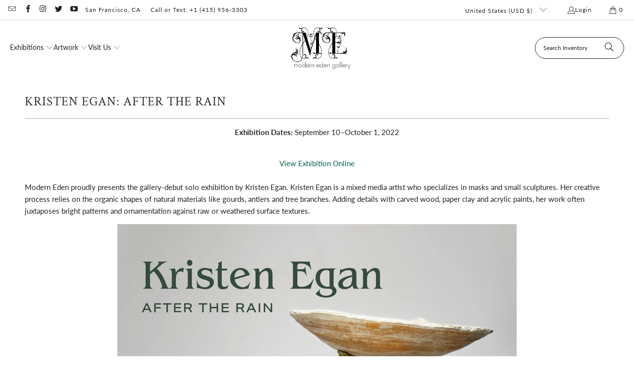

--- FILE ---
content_type: text/javascript
request_url: https://www.moderneden.com/cdn/shop/t/157/assets/vendors.js?v=154687157055002328591730692316
body_size: 119978
content:
/*!
  Zoom 1.7.15
  license: MIT
  http://www.jacklmoore.com/zoom
*/(function($2){var defaults2={url:!1,callback:!1,target:!1,duration:120,on:"mouseover",touch:!0,onZoomIn:!1,onZoomOut:!1,magnify:1};$2.zoom=function(target,source,img,magnify){var targetHeight,targetWidth,sourceHeight,sourceWidth,xRatio,yRatio,offset,$target=$2(target),position=$target.css("position"),$source=$2(source);return $target.css("position",/(absolute|fixed)/.test(position)?position:"relative"),$target.css("overflow","hidden"),img.style.width=img.style.height="",$2(img).addClass("zoomImg").css({position:"absolute",top:0,left:0,opacity:0,width:img.width*magnify,height:img.height*magnify,border:"none",maxWidth:"none",maxHeight:"none"}).appendTo(target),{init:function(){targetWidth=$target.outerWidth(),targetHeight=$target.outerHeight(),source===$target[0]?(sourceWidth=targetWidth,sourceHeight=targetHeight):(sourceWidth=$source.outerWidth(),sourceHeight=$source.outerHeight()),xRatio=(img.width-targetWidth)/sourceWidth,yRatio=(img.height-targetHeight)/sourceHeight,offset=$source.offset()},move:function(e){var left=e.pageX-offset.left,top=e.pageY-offset.top;top=Math.max(Math.min(top,sourceHeight),0),left=Math.max(Math.min(left,sourceWidth),0),img.style.left=left*-xRatio+"px",img.style.top=top*-yRatio+"px"}}},$2.fn.zoom=function(options){return this.each(function(){var settings=$2.extend({},defaults2,options||{}),target=settings.target||this,source=this,$source=$2(source),$target=$2(target),img=document.createElement("img"),$img=$2(img),mousemove="mousemove.zoom",clicked=!1,touched=!1,$urlElement;!settings.url&&($urlElement=$source.find("img"),$urlElement[0]&&(settings.url=$urlElement.data("src")||$urlElement.attr("src")),!settings.url)||(function(){var position=$target.css("position"),overflow=$target.css("overflow");$source.one("zoom.destroy",function(){$source.off(".zoom"),$target.css("position",position),$target.css("overflow",overflow),$img.remove()})}(),img.onload=function(){var zoom=$2.zoom(target,source,img,settings.magnify);function start(e){zoom.init(),zoom.move(e),$img.stop().fadeTo($2.support.opacity?settings.duration:0,1,$2.isFunction(settings.onZoomIn)?settings.onZoomIn.call(img):!1)}function stop(){$img.stop().fadeTo(settings.duration,0,$2.isFunction(settings.onZoomOut)?settings.onZoomOut.call(img):!1)}settings.on==="grab"?$source.on("mousedown.zoom",function(e){e.which===1&&($2(document).one("mouseup.zoom",function(){stop(),$2(document).off(mousemove,zoom.move)}),start(e),$2(document).on(mousemove,zoom.move),e.preventDefault())}):settings.on==="click"?$source.on("click.zoom",function(e){if(!clicked)return clicked=!0,start(e),$2(document).on(mousemove,zoom.move),$2(document).one("click.zoom",function(){stop(),clicked=!1,$2(document).off(mousemove,zoom.move)}),!1}):settings.on==="toggle"?$source.on("click.zoom",function(e){clicked?stop():start(e),clicked=!clicked}):settings.on==="mouseover"&&(zoom.init(),$source.on("mouseenter.zoom",start).on("mouseleave.zoom",stop).on(mousemove,zoom.move)),settings.touch&&$source.on("touchstart.zoom",function(e){e.preventDefault(),touched?(touched=!1,stop()):(touched=!0,start(e.originalEvent.touches[0]||e.originalEvent.changedTouches[0]))}).on("touchmove.zoom",function(e){e.preventDefault(),zoom.move(e.originalEvent.touches[0]||e.originalEvent.changedTouches[0])}).on("touchend.zoom",function(e){e.preventDefault(),touched&&(touched=!1,stop())}),$2.isFunction(settings.callback)&&settings.callback.call(img)},img.src=settings.url)})},$2.fn.zoom.defaults=defaults2})(window.jQuery);/*!
 * JavaScript Cookie v2.1.4
 * https://github.com/js-cookie/js-cookie
 *
 * Copyright 2006, 2015 Klaus Hartl & Fagner Brack
 * Released under the MIT license
 */(function(e){var n=!1;if(typeof define=="function"&&define.amd&&(define(e),n=!0),typeof exports=="object"&&(module.exports=e(),n=!0),!n){var o=window.Cookies,t=window.Cookies=e();t.noConflict=function(){return window.Cookies=o,t}}})(function(){function e(){for(var e2=0,n2={};e2<arguments.length;e2++){var o=arguments[e2];for(var t in o)n2[t]=o[t]}return n2}function n(o){function t(n2,r,i){var c;if(typeof document<"u"){if(arguments.length>1){if(typeof(i=e({path:"/"},t.defaults,i)).expires=="number"){var a=new Date;a.setMilliseconds(a.getMilliseconds()+864e5*i.expires),i.expires=a}i.expires=i.expires?i.expires.toUTCString():"";try{c=JSON.stringify(r),/^[\{\[]/.test(c)&&(r=c)}catch{}r=o.write?o.write(r,n2):encodeURIComponent(String(r)).replace(/%(23|24|26|2B|3A|3C|3E|3D|2F|3F|40|5B|5D|5E|60|7B|7D|7C)/g,decodeURIComponent),n2=(n2=(n2=encodeURIComponent(String(n2))).replace(/%(23|24|26|2B|5E|60|7C)/g,decodeURIComponent)).replace(/[\(\)]/g,escape);var f="";for(var s in i)i[s]&&(f+="; "+s,i[s]!==!0&&(f+="="+i[s]));return document.cookie=n2+"="+r+f}n2||(c={});for(var p=document.cookie?document.cookie.split("; "):[],d=/(%[0-9A-Z]{2})+/g,u=0;u<p.length;u++){var l=p[u].split("="),C=l.slice(1).join("=");C.charAt(0)==='"'&&(C=C.slice(1,-1));try{var g=l[0].replace(d,decodeURIComponent);if(C=o.read?o.read(C,g):o(C,g)||C.replace(d,decodeURIComponent),this.json)try{C=JSON.parse(C)}catch{}if(n2===g){c=C;break}n2||(c[g]=C)}catch{}}return c}}return t.set=t,t.get=function(e2){return t.call(t,e2)},t.getJSON=function(){return t.apply({json:!0},[].slice.call(arguments))},t.defaults={},t.remove=function(n2,o2){t(n2,"",e(o2,{expires:-1}))},t.withConverter=n,t}return n(function(){})});/*!
Waypoints - 4.0.0
Copyright © 2011-2015 Caleb Troughton
Licensed under the MIT license.
https://github.com/imakewebthings/waypoints/blob/master/licenses.txt
*/(function(){"use strict";function t(o){if(!o)throw new Error("No options passed to Waypoint constructor");if(!o.element)throw new Error("No element option passed to Waypoint constructor");if(!o.handler)throw new Error("No handler option passed to Waypoint constructor");this.key="waypoint-"+e,this.options=t.Adapter.extend({},t.defaults,o),this.element=this.options.element,this.adapter=new t.Adapter(this.element),this.callback=o.handler,this.axis=this.options.horizontal?"horizontal":"vertical",this.enabled=this.options.enabled,this.triggerPoint=null,this.group=t.Group.findOrCreate({name:this.options.group,axis:this.axis}),this.context=t.Context.findOrCreateByElement(this.options.context),t.offsetAliases[this.options.offset]&&(this.options.offset=t.offsetAliases[this.options.offset]),this.group.add(this),this.context.add(this),i[this.key]=this,e+=1}var e=0,i={};t.prototype.queueTrigger=function(t2){this.group.queueTrigger(this,t2)},t.prototype.trigger=function(t2){this.enabled&&this.callback&&this.callback.apply(this,t2)},t.prototype.destroy=function(){this.context.remove(this),this.group.remove(this),delete i[this.key]},t.prototype.disable=function(){return this.enabled=!1,this},t.prototype.enable=function(){return this.context.refresh(),this.enabled=!0,this},t.prototype.next=function(){return this.group.next(this)},t.prototype.previous=function(){return this.group.previous(this)},t.invokeAll=function(t2){var e2=[];for(var o in i)e2.push(i[o]);for(var n=0,r=e2.length;r>n;n++)e2[n][t2]()},t.destroyAll=function(){t.invokeAll("destroy")},t.disableAll=function(){t.invokeAll("disable")},t.enableAll=function(){t.invokeAll("enable")},t.refreshAll=function(){t.Context.refreshAll()},t.viewportHeight=function(){return window.innerHeight||document.documentElement.clientHeight},t.viewportWidth=function(){return document.documentElement.clientWidth},t.adapters=[],t.defaults={context:window,continuous:!0,enabled:!0,group:"default",horizontal:!1,offset:0},t.offsetAliases={"bottom-in-view":function(){return this.context.innerHeight()-this.adapter.outerHeight()},"right-in-view":function(){return this.context.innerWidth()-this.adapter.outerWidth()}},window.Waypoint=t})(),function(){"use strict";function t(t2){window.setTimeout(t2,1e3/60)}function e(t2){this.element=t2,this.Adapter=n.Adapter,this.adapter=new this.Adapter(t2),this.key="waypoint-context-"+i,this.didScroll=!1,this.didResize=!1,this.oldScroll={x:this.adapter.scrollLeft(),y:this.adapter.scrollTop()},this.waypoints={vertical:{},horizontal:{}},t2.waypointContextKey=this.key,o[t2.waypointContextKey]=this,i+=1,this.createThrottledScrollHandler(),this.createThrottledResizeHandler()}var i=0,o={},n=window.Waypoint,r=window.onload;e.prototype.add=function(t2){var e2=t2.options.horizontal?"horizontal":"vertical";this.waypoints[e2][t2.key]=t2,this.refresh()},e.prototype.checkEmpty=function(){var t2=this.Adapter.isEmptyObject(this.waypoints.horizontal),e2=this.Adapter.isEmptyObject(this.waypoints.vertical);t2&&e2&&(this.adapter.off(".waypoints"),delete o[this.key])},e.prototype.createThrottledResizeHandler=function(){function t2(){e2.handleResize(),e2.didResize=!1}var e2=this;this.adapter.on("resize.waypoints",function(){e2.didResize||(e2.didResize=!0,n.requestAnimationFrame(t2))})},e.prototype.createThrottledScrollHandler=function(){function t2(){e2.handleScroll(),e2.didScroll=!1}var e2=this;this.adapter.on("scroll.waypoints",function(){(!e2.didScroll||n.isTouch)&&(e2.didScroll=!0,n.requestAnimationFrame(t2))})},e.prototype.handleResize=function(){n.Context.refreshAll()},e.prototype.handleScroll=function(){var t2={},e2={horizontal:{newScroll:this.adapter.scrollLeft(),oldScroll:this.oldScroll.x,forward:"right",backward:"left"},vertical:{newScroll:this.adapter.scrollTop(),oldScroll:this.oldScroll.y,forward:"down",backward:"up"}};for(var i2 in e2){var o2=e2[i2],n2=o2.newScroll>o2.oldScroll,r2=n2?o2.forward:o2.backward;for(var s in this.waypoints[i2]){var a=this.waypoints[i2][s],l=o2.oldScroll<a.triggerPoint,h=o2.newScroll>=a.triggerPoint,p=l&&h,u=!l&&!h;(p||u)&&(a.queueTrigger(r2),t2[a.group.id]=a.group)}}for(var c in t2)t2[c].flushTriggers();this.oldScroll={x:e2.horizontal.newScroll,y:e2.vertical.newScroll}},e.prototype.innerHeight=function(){return this.element==this.element.window?n.viewportHeight():this.adapter.innerHeight()},e.prototype.remove=function(t2){delete this.waypoints[t2.axis][t2.key],this.checkEmpty()},e.prototype.innerWidth=function(){return this.element==this.element.window?n.viewportWidth():this.adapter.innerWidth()},e.prototype.destroy=function(){var t2=[];for(var e2 in this.waypoints)for(var i2 in this.waypoints[e2])t2.push(this.waypoints[e2][i2]);for(var o2=0,n2=t2.length;n2>o2;o2++)t2[o2].destroy()},e.prototype.refresh=function(){var t2,e2=this.element==this.element.window,i2=e2?void 0:this.adapter.offset(),o2={};this.handleScroll(),t2={horizontal:{contextOffset:e2?0:i2.left,contextScroll:e2?0:this.oldScroll.x,contextDimension:this.innerWidth(),oldScroll:this.oldScroll.x,forward:"right",backward:"left",offsetProp:"left"},vertical:{contextOffset:e2?0:i2.top,contextScroll:e2?0:this.oldScroll.y,contextDimension:this.innerHeight(),oldScroll:this.oldScroll.y,forward:"down",backward:"up",offsetProp:"top"}};for(var r2 in t2){var s=t2[r2];for(var a in this.waypoints[r2]){var l,h,p,u,c,d=this.waypoints[r2][a],f=d.options.offset,w=d.triggerPoint,y=0,g=w==null;d.element!==d.element.window&&(y=d.adapter.offset()[s.offsetProp]),typeof f=="function"?f=f.apply(d):typeof f=="string"&&(f=parseFloat(f),d.options.offset.indexOf("%")>-1&&(f=Math.ceil(s.contextDimension*f/100))),l=s.contextScroll-s.contextOffset,d.triggerPoint=y+l-f,h=w<s.oldScroll,p=d.triggerPoint>=s.oldScroll,u=h&&p,c=!h&&!p,!g&&u?(d.queueTrigger(s.backward),o2[d.group.id]=d.group):(!g&&c||g&&s.oldScroll>=d.triggerPoint)&&(d.queueTrigger(s.forward),o2[d.group.id]=d.group)}}return n.requestAnimationFrame(function(){for(var t3 in o2)o2[t3].flushTriggers()}),this},e.findOrCreateByElement=function(t2){return e.findByElement(t2)||new e(t2)},e.refreshAll=function(){for(var t2 in o)o[t2].refresh()},e.findByElement=function(t2){return o[t2.waypointContextKey]},window.onload=function(){r&&r(),e.refreshAll()},n.requestAnimationFrame=function(e2){var i2=window.requestAnimationFrame||window.mozRequestAnimationFrame||window.webkitRequestAnimationFrame||t;i2.call(window,e2)},n.Context=e}(),function(){"use strict";function t(t2,e2){return t2.triggerPoint-e2.triggerPoint}function e(t2,e2){return e2.triggerPoint-t2.triggerPoint}function i(t2){this.name=t2.name,this.axis=t2.axis,this.id=this.name+"-"+this.axis,this.waypoints=[],this.clearTriggerQueues(),o[this.axis][this.name]=this}var o={vertical:{},horizontal:{}},n=window.Waypoint;i.prototype.add=function(t2){this.waypoints.push(t2)},i.prototype.clearTriggerQueues=function(){this.triggerQueues={up:[],down:[],left:[],right:[]}},i.prototype.flushTriggers=function(){for(var i2 in this.triggerQueues){var o2=this.triggerQueues[i2],n2=i2==="up"||i2==="left";o2.sort(n2?e:t);for(var r=0,s=o2.length;s>r;r+=1){var a=o2[r];(a.options.continuous||r===o2.length-1)&&a.trigger([i2])}}this.clearTriggerQueues()},i.prototype.next=function(e2){this.waypoints.sort(t);var i2=n.Adapter.inArray(e2,this.waypoints),o2=i2===this.waypoints.length-1;return o2?null:this.waypoints[i2+1]},i.prototype.previous=function(e2){this.waypoints.sort(t);var i2=n.Adapter.inArray(e2,this.waypoints);return i2?this.waypoints[i2-1]:null},i.prototype.queueTrigger=function(t2,e2){this.triggerQueues[e2].push(t2)},i.prototype.remove=function(t2){var e2=n.Adapter.inArray(t2,this.waypoints);e2>-1&&this.waypoints.splice(e2,1)},i.prototype.first=function(){return this.waypoints[0]},i.prototype.last=function(){return this.waypoints[this.waypoints.length-1]},i.findOrCreate=function(t2){return o[t2.axis][t2.name]||new i(t2)},n.Group=i}(),function(){"use strict";function t(t2){this.$element=e(t2)}var e=window.jQuery,i=window.Waypoint;e.each(["innerHeight","innerWidth","off","offset","on","outerHeight","outerWidth","scrollLeft","scrollTop"],function(e2,i2){t.prototype[i2]=function(){var t2=Array.prototype.slice.call(arguments);return this.$element[i2].apply(this.$element,t2)}}),e.each(["extend","inArray","isEmptyObject"],function(i2,o){t[o]=e[o]}),i.adapters.push({name:"jquery",Adapter:t}),i.Adapter=t}(),function(){"use strict";function t(t2){return function(){var i=[],o=arguments[0];return t2.isFunction(arguments[0])&&(o=t2.extend({},arguments[1]),o.handler=arguments[0]),this.each(function(){var n=t2.extend({},o,{element:this});typeof n.context=="string"&&(n.context=t2(this).closest(n.context)[0]),i.push(new e(n))}),i}}var e=window.Waypoint;window.jQuery&&(window.jQuery.fn.waypoint=t(window.jQuery)),window.Zepto&&(window.Zepto.fn.waypoint=t(window.Zepto))}();/*!
Waypoints Infinite Scroll Shortcut - 4.0.0
Copyright © 2011-2015 Caleb Troughton
Licensed under the MIT license.
https://github.com/imakewebthings/waypoints/blob/master/licenses.txt
*/(function(){"use strict";function t(n){this.options=i.extend({},t.defaults,n),this.container=this.options.element,this.options.container!=="auto"&&(this.container=this.options.container),this.$container=i(this.container),this.$more=i(this.options.more),this.$more.length&&(this.setupHandler(),this.waypoint=new o(this.options))}var i=window.jQuery,o=window.Waypoint;t.prototype.setupHandler=function(){this.options.handler=i.proxy(function(){this.options.onBeforePageLoad(),this.destroy(),this.$container.addClass(this.options.loadingClass),i.get(i(this.options.more).attr("href"),i.proxy(function(t2){var n=i(i.parseHTML(t2)),e=n.find(this.options.more),s=n.find(this.options.items);s.length||(s=n.filter(this.options.items)),this.$container.append(s),this.$container.removeClass(this.options.loadingClass),e.length||(e=n.filter(this.options.more)),e.length?(this.$more.replaceWith(e),this.$more=e,this.waypoint=new o(this.options)):this.$more.remove(),this.options.onAfterPageLoad(s)},this))},this)},t.prototype.destroy=function(){this.waypoint&&this.waypoint.destroy()},t.defaults={container:"auto",items:".infinite-item",more:".infinite-more-link",offset:"bottom-in-view",loadingClass:"infinite-loading",onBeforePageLoad:i.noop,onAfterPageLoad:i.noop},o.Infinite=t})();function PointerEventsPolyfill(t){if(this.options={selector:"*",mouseEvents:["click","dblclick","mousedown","mouseup"],usePolyfillIf:function(){if(navigator.appName=="Microsoft Internet Explorer"){var t2=navigator.userAgent;if(t2.match(/MSIE ([0-9]{1,}[\.0-9]{0,})/)!=null){var e2=parseFloat(RegExp.$1);if(11>e2)return!0}}return!1}},t){var e=this;$.each(t,function(t2,n){e.options[t2]=n})}this.options.usePolyfillIf()&&this.register_mouse_events()}PointerEventsPolyfill.initialize=function(t){return PointerEventsPolyfill.singleton==null&&(PointerEventsPolyfill.singleton=new PointerEventsPolyfill(t)),PointerEventsPolyfill.singleton},PointerEventsPolyfill.prototype.register_mouse_events=function(){$(document).on(this.options.mouseEvents.join(" "),this.options.selector,function(t){if($(this).css("pointer-events")=="none"){var e=$(this).css("display");$(this).css("display","none");var n=document.elementFromPoint(t.clientX,t.clientY);return e?$(this).css("display",e):$(this).css("display",""),t.target=n,$(n).trigger(t),!1}return!0})},String.prototype.startsWith||(String.prototype.startsWith=function(searchString,position){return position=position||0,this.indexOf(searchString,position)===position});/*!
 * Flickity PACKAGED v2.1.2
 * Touch, responsive, flickable carousels
 *
 * Licensed GPLv3 for open source use
 * or Flickity Commercial License for commercial use
 *
 * https://flickity.metafizzy.co
 * Copyright 2015-2018 Metafizzy
 */(function(t,e){typeof define=="function"&&define.amd?define("jquery-bridget/jquery-bridget",["jquery"],function(i){return e(t,i)}):typeof module=="object"&&module.exports?module.exports=e(t,require("jquery")):t.jQueryBridget=e(t,t.jQuery)})(window,function(t,e){"use strict";function i(i2,o2,a){function l(t2,e2,n2){var s2,o3="$()."+i2+'("'+e2+'")';return t2.each(function(t3,l2){var h2=a.data(l2,i2);if(!h2)return void r(i2+" not initialized. Cannot call methods, i.e. "+o3);var c=h2[e2];if(!c||e2.charAt(0)=="_")return void r(o3+" is not a valid method");var d=c.apply(h2,n2);s2=s2===void 0?d:s2}),s2!==void 0?s2:t2}function h(t2,e2){t2.each(function(t3,n2){var s2=a.data(n2,i2);s2?(s2.option(e2),s2._init()):(s2=new o2(n2,e2),a.data(n2,i2,s2))})}a=a||e||t.jQuery,a&&(o2.prototype.option||(o2.prototype.option=function(t2){a.isPlainObject(t2)&&(this.options=a.extend(!0,this.options,t2))}),a.fn[i2]=function(t2){if(typeof t2=="string"){var e2=s.call(arguments,1);return l(this,t2,e2)}return h(this,t2),this},n(a))}function n(t2){!t2||t2&&t2.bridget||(t2.bridget=i)}var s=Array.prototype.slice,o=t.console,r=typeof o>"u"?function(){}:function(t2){o.error(t2)};return n(e||t.jQuery),i}),function(t,e){typeof define=="function"&&define.amd?define("ev-emitter/ev-emitter",e):typeof module=="object"&&module.exports?module.exports=e():t.EvEmitter=e()}(typeof window<"u"?window:this,function(){function t(){}var e=t.prototype;return e.on=function(t2,e2){if(t2&&e2){var i=this._events=this._events||{},n=i[t2]=i[t2]||[];return n.indexOf(e2)==-1&&n.push(e2),this}},e.once=function(t2,e2){if(t2&&e2){this.on(t2,e2);var i=this._onceEvents=this._onceEvents||{},n=i[t2]=i[t2]||{};return n[e2]=!0,this}},e.off=function(t2,e2){var i=this._events&&this._events[t2];if(i&&i.length){var n=i.indexOf(e2);return n!=-1&&i.splice(n,1),this}},e.emitEvent=function(t2,e2){var i=this._events&&this._events[t2];if(i&&i.length){i=i.slice(0),e2=e2||[];for(var n=this._onceEvents&&this._onceEvents[t2],s=0;s<i.length;s++){var o=i[s],r=n&&n[o];r&&(this.off(t2,o),delete n[o]),o.apply(this,e2)}return this}},e.allOff=function(){delete this._events,delete this._onceEvents},t}),function(t,e){typeof define=="function"&&define.amd?define("get-size/get-size",e):typeof module=="object"&&module.exports?module.exports=e():t.getSize=e()}(window,function(){"use strict";function t(t2){var e2=parseFloat(t2),i2=t2.indexOf("%")==-1&&!isNaN(e2);return i2&&e2}function e(){}function i(){for(var t2={width:0,height:0,innerWidth:0,innerHeight:0,outerWidth:0,outerHeight:0},e2=0;e2<h;e2++){var i2=l[e2];t2[i2]=0}return t2}function n(t2){var e2=getComputedStyle(t2);return e2||a("Style returned "+e2+". Are you running this code in a hidden iframe on Firefox? See https://bit.ly/getsizebug1"),e2}function s(){if(!c){c=!0;var e2=document.createElement("div");e2.style.width="200px",e2.style.padding="1px 2px 3px 4px",e2.style.borderStyle="solid",e2.style.borderWidth="1px 2px 3px 4px",e2.style.boxSizing="border-box";var i2=document.body||document.documentElement;i2.appendChild(e2);var s2=n(e2);r=Math.round(t(s2.width))==200,o.isBoxSizeOuter=r,i2.removeChild(e2)}}function o(e2){if(s(),typeof e2=="string"&&(e2=document.querySelector(e2)),e2&&typeof e2=="object"&&e2.nodeType){var o2=n(e2);if(o2.display=="none")return i();var a2={};a2.width=e2.offsetWidth,a2.height=e2.offsetHeight;for(var c2=a2.isBorderBox=o2.boxSizing=="border-box",d=0;d<h;d++){var u=l[d],f=o2[u],p=parseFloat(f);a2[u]=isNaN(p)?0:p}var g=a2.paddingLeft+a2.paddingRight,v=a2.paddingTop+a2.paddingBottom,m=a2.marginLeft+a2.marginRight,y=a2.marginTop+a2.marginBottom,b=a2.borderLeftWidth+a2.borderRightWidth,E=a2.borderTopWidth+a2.borderBottomWidth,S=c2&&r,C=t(o2.width);C!==!1&&(a2.width=C+(S?0:g+b));var x=t(o2.height);return x!==!1&&(a2.height=x+(S?0:v+E)),a2.innerWidth=a2.width-(g+b),a2.innerHeight=a2.height-(v+E),a2.outerWidth=a2.width+m,a2.outerHeight=a2.height+y,a2}}var r,a=typeof console>"u"?e:function(t2){console.error(t2)},l=["paddingLeft","paddingRight","paddingTop","paddingBottom","marginLeft","marginRight","marginTop","marginBottom","borderLeftWidth","borderRightWidth","borderTopWidth","borderBottomWidth"],h=l.length,c=!1;return o}),function(t,e){"use strict";typeof define=="function"&&define.amd?define("desandro-matches-selector/matches-selector",e):typeof module=="object"&&module.exports?module.exports=e():t.matchesSelector=e()}(window,function(){"use strict";var t=function(){var t2=window.Element.prototype;if(t2.matches)return"matches";if(t2.matchesSelector)return"matchesSelector";for(var e=["webkit","moz","ms","o"],i=0;i<e.length;i++){var n=e[i],s=n+"MatchesSelector";if(t2[s])return s}}();return function(e,i){return e[t](i)}}),function(t,e){typeof define=="function"&&define.amd?define("fizzy-ui-utils/utils",["desandro-matches-selector/matches-selector"],function(i){return e(t,i)}):typeof module=="object"&&module.exports?module.exports=e(t,require("desandro-matches-selector")):t.fizzyUIUtils=e(t,t.matchesSelector)}(window,function(t,e){var i={};i.extend=function(t2,e2){for(var i2 in e2)t2[i2]=e2[i2];return t2},i.modulo=function(t2,e2){return(t2%e2+e2)%e2};var n=Array.prototype.slice;i.makeArray=function(t2){if(Array.isArray(t2))return t2;if(t2==null)return[];var e2=typeof t2=="object"&&typeof t2.length=="number";return e2?n.call(t2):[t2]},i.removeFrom=function(t2,e2){var i2=t2.indexOf(e2);i2!=-1&&t2.splice(i2,1)},i.getParent=function(t2,i2){for(;t2.parentNode&&t2!=document.body;)if(t2=t2.parentNode,e(t2,i2))return t2},i.getQueryElement=function(t2){return typeof t2=="string"?document.querySelector(t2):t2},i.handleEvent=function(t2){var e2="on"+t2.type;this[e2]&&this[e2](t2)},i.filterFindElements=function(t2,n2){t2=i.makeArray(t2);var s2=[];return t2.forEach(function(t3){if(t3 instanceof HTMLElement){if(!n2)return void s2.push(t3);e(t3,n2)&&s2.push(t3);for(var i2=t3.querySelectorAll(n2),o=0;o<i2.length;o++)s2.push(i2[o])}}),s2},i.debounceMethod=function(t2,e2,i2){i2=i2||100;var n2=t2.prototype[e2],s2=e2+"Timeout";t2.prototype[e2]=function(){var t3=this[s2];clearTimeout(t3);var e3=arguments,o=this;this[s2]=setTimeout(function(){n2.apply(o,e3),delete o[s2]},i2)}},i.docReady=function(t2){var e2=document.readyState;e2=="complete"||e2=="interactive"?setTimeout(t2):document.addEventListener("DOMContentLoaded",t2)},i.toDashed=function(t2){return t2.replace(/(.)([A-Z])/g,function(t3,e2,i2){return e2+"-"+i2}).toLowerCase()};var s=t.console;return i.htmlInit=function(e2,n2){i.docReady(function(){var o=i.toDashed(n2),r="data-"+o,a=document.querySelectorAll("["+r+"]"),l=document.querySelectorAll(".js-"+o),h=i.makeArray(a).concat(i.makeArray(l)),c=r+"-options",d=t.jQuery;h.forEach(function(t2){var i2,o2=t2.getAttribute(r)||t2.getAttribute(c);try{i2=o2&&JSON.parse(o2)}catch(a2){return void(s&&s.error("Error parsing "+r+" on "+t2.className+": "+a2))}var l2=new e2(t2,i2);d&&d.data(t2,n2,l2)})})},i}),function(t,e){typeof define=="function"&&define.amd?define("flickity/js/cell",["get-size/get-size"],function(i){return e(t,i)}):typeof module=="object"&&module.exports?module.exports=e(t,require("get-size")):(t.Flickity=t.Flickity||{},t.Flickity.Cell=e(t,t.getSize))}(window,function(t,e){function i(t2,e2){this.element=t2,this.parent=e2,this.create()}var n=i.prototype;return n.create=function(){this.element.style.position="absolute",this.element.setAttribute("aria-selected","false"),this.x=0,this.shift=0},n.destroy=function(){this.element.style.position="";var t2=this.parent.originSide;this.element.removeAttribute("aria-selected"),this.element.style[t2]=""},n.getSize=function(){this.size=e(this.element)},n.setPosition=function(t2){this.x=t2,this.updateTarget(),this.renderPosition(t2)},n.updateTarget=n.setDefaultTarget=function(){var t2=this.parent.originSide=="left"?"marginLeft":"marginRight";this.target=this.x+this.size[t2]+this.size.width*this.parent.cellAlign},n.renderPosition=function(t2){var e2=this.parent.originSide;this.element.style[e2]=this.parent.getPositionValue(t2)},n.wrapShift=function(t2){this.shift=t2,this.renderPosition(this.x+this.parent.slideableWidth*t2)},n.remove=function(){this.element.parentNode.removeChild(this.element)},i}),function(t,e){typeof define=="function"&&define.amd?define("flickity/js/slide",e):typeof module=="object"&&module.exports?module.exports=e():(t.Flickity=t.Flickity||{},t.Flickity.Slide=e())}(window,function(){"use strict";function t(t2){this.parent=t2,this.isOriginLeft=t2.originSide=="left",this.cells=[],this.outerWidth=0,this.height=0}var e=t.prototype;return e.addCell=function(t2){if(this.cells.push(t2),this.outerWidth+=t2.size.outerWidth,this.height=Math.max(t2.size.outerHeight,this.height),this.cells.length==1){this.x=t2.x;var e2=this.isOriginLeft?"marginLeft":"marginRight";this.firstMargin=t2.size[e2]}},e.updateTarget=function(){var t2=this.isOriginLeft?"marginRight":"marginLeft",e2=this.getLastCell(),i=e2?e2.size[t2]:0,n=this.outerWidth-(this.firstMargin+i);this.target=this.x+this.firstMargin+n*this.parent.cellAlign},e.getLastCell=function(){return this.cells[this.cells.length-1]},e.select=function(){this.changeSelected(!0)},e.unselect=function(){this.changeSelected(!1)},e.changeSelected=function(t2){var e2=t2?"add":"remove";this.cells.forEach(function(i){i.element.classList[e2]("is-selected"),i.element.setAttribute("aria-selected",t2.toString())})},e.getCellElements=function(){return this.cells.map(function(t2){return t2.element})},t}),function(t,e){typeof define=="function"&&define.amd?define("flickity/js/animate",["fizzy-ui-utils/utils"],function(i){return e(t,i)}):typeof module=="object"&&module.exports?module.exports=e(t,require("fizzy-ui-utils")):(t.Flickity=t.Flickity||{},t.Flickity.animatePrototype=e(t,t.fizzyUIUtils))}(window,function(t,e){var i={};return i.startAnimation=function(){this.isAnimating||(this.isAnimating=!0,this.restingFrames=0,this.animate())},i.animate=function(){this.applyDragForce(),this.applySelectedAttraction();var t2=this.x;if(this.integratePhysics(),this.positionSlider(),this.settle(t2),this.isAnimating){var e2=this;requestAnimationFrame(function(){e2.animate()})}},i.positionSlider=function(){var t2=this.x;this.options.wrapAround&&this.cells.length>1&&(t2=e.modulo(t2,this.slideableWidth),t2-=this.slideableWidth,this.shiftWrapCells(t2)),t2+=this.cursorPosition,t2=this.options.rightToLeft?-t2:t2;var i2=this.getPositionValue(t2);this.slider.style.transform=this.isAnimating?"translate3d("+i2+",0,0)":"translateX("+i2+")";var n=this.slides[0];if(n){var s=-this.x-n.target,o=s/this.slidesWidth;this.dispatchEvent("scroll",null,[o,s])}},i.positionSliderAtSelected=function(){this.cells.length&&(this.x=-this.selectedSlide.target,this.velocity=0,this.positionSlider())},i.getPositionValue=function(t2){return this.options.percentPosition?.01*Math.round(t2/this.size.innerWidth*1e4)+"%":Math.round(t2)+"px"},i.settle=function(t2){this.isPointerDown||Math.round(100*this.x)!=Math.round(100*t2)||this.restingFrames++,this.restingFrames>2&&(this.isAnimating=!1,delete this.isFreeScrolling,this.positionSlider(),this.dispatchEvent("settle",null,[this.selectedIndex]))},i.shiftWrapCells=function(t2){var e2=this.cursorPosition+t2;this._shiftCells(this.beforeShiftCells,e2,-1);var i2=this.size.innerWidth-(t2+this.slideableWidth+this.cursorPosition);this._shiftCells(this.afterShiftCells,i2,1)},i._shiftCells=function(t2,e2,i2){for(var n=0;n<t2.length;n++){var s=t2[n],o=e2>0?i2:0;s.wrapShift(o),e2-=s.size.outerWidth}},i._unshiftCells=function(t2){if(t2&&t2.length)for(var e2=0;e2<t2.length;e2++)t2[e2].wrapShift(0)},i.integratePhysics=function(){this.x+=this.velocity,this.velocity*=this.getFrictionFactor()},i.applyForce=function(t2){this.velocity+=t2},i.getFrictionFactor=function(){return 1-this.options[this.isFreeScrolling?"freeScrollFriction":"friction"]},i.getRestingPosition=function(){return this.x+this.velocity/(1-this.getFrictionFactor())},i.applyDragForce=function(){if(this.isDraggable&&this.isPointerDown){var t2=this.dragX-this.x,e2=t2-this.velocity;this.applyForce(e2)}},i.applySelectedAttraction=function(){var t2=this.isDraggable&&this.isPointerDown;if(!t2&&!this.isFreeScrolling&&this.slides.length){var e2=this.selectedSlide.target*-1-this.x,i2=e2*this.options.selectedAttraction;this.applyForce(i2)}},i}),function(t,e){if(typeof define=="function"&&define.amd)define("flickity/js/flickity",["ev-emitter/ev-emitter","get-size/get-size","fizzy-ui-utils/utils","./cell","./slide","./animate"],function(i2,n,s,o,r,a){return e(t,i2,n,s,o,r,a)});else if(typeof module=="object"&&module.exports)module.exports=e(t,require("ev-emitter"),require("get-size"),require("fizzy-ui-utils"),require("./cell"),require("./slide"),require("./animate"));else{var i=t.Flickity;t.Flickity=e(t,t.EvEmitter,t.getSize,t.fizzyUIUtils,i.Cell,i.Slide,i.animatePrototype)}}(window,function(t,e,i,n,s,o,r){function a(t2,e2){for(t2=n.makeArray(t2);t2.length;)e2.appendChild(t2.shift())}function l(t2,e2){var i2=n.getQueryElement(t2);if(!i2)return void(d&&d.error("Bad element for Flickity: "+(i2||t2)));if(this.element=i2,this.element.flickityGUID){var s2=f[this.element.flickityGUID];return s2.option(e2),s2}h&&(this.$element=h(this.element)),this.options=n.extend({},this.constructor.defaults),this.option(e2),this._create()}var h=t.jQuery,c=t.getComputedStyle,d=t.console,u=0,f={};l.defaults={accessibility:!0,cellAlign:"center",freeScrollFriction:.075,friction:.28,namespaceJQueryEvents:!0,percentPosition:!0,resize:!0,selectedAttraction:.025,setGallerySize:!0},l.createMethods=[];var p=l.prototype;n.extend(p,e.prototype),p._create=function(){var e2=this.guid=++u;this.element.flickityGUID=e2,f[e2]=this,this.selectedIndex=0,this.restingFrames=0,this.x=0,this.velocity=0,this.originSide=this.options.rightToLeft?"right":"left",this.viewport=document.createElement("div"),this.viewport.className="flickity-viewport",this._createSlider(),(this.options.resize||this.options.watchCSS)&&t.addEventListener("resize",this);for(var i2 in this.options.on){var n2=this.options.on[i2];this.on(i2,n2)}l.createMethods.forEach(function(t2){this[t2]()},this),this.options.watchCSS?this.watchCSS():this.activate()},p.option=function(t2){n.extend(this.options,t2)},p.activate=function(){if(!this.isActive){this.isActive=!0,this.element.classList.add("flickity-enabled"),this.options.rightToLeft&&this.element.classList.add("flickity-rtl"),this.getSize();var t2=this._filterFindCellElements(this.element.children);a(t2,this.slider),this.viewport.appendChild(this.slider),this.element.appendChild(this.viewport),this.reloadCells(),this.options.accessibility&&(this.element.tabIndex=0,this.element.addEventListener("keydown",this)),this.emitEvent("activate");var e2,i2=this.options.initialIndex;e2=this.isInitActivated?this.selectedIndex:i2!==void 0&&this.cells[i2]?i2:0,this.select(e2,!1,!0),this.isInitActivated=!0,this.dispatchEvent("ready")}},p._createSlider=function(){var t2=document.createElement("div");t2.className="flickity-slider",t2.style[this.originSide]=0,this.slider=t2},p._filterFindCellElements=function(t2){return n.filterFindElements(t2,this.options.cellSelector)},p.reloadCells=function(){this.cells=this._makeCells(this.slider.children),this.positionCells(),this._getWrapShiftCells(),this.setGallerySize()},p._makeCells=function(t2){var e2=this._filterFindCellElements(t2),i2=e2.map(function(t3){return new s(t3,this)},this);return i2},p.getLastCell=function(){return this.cells[this.cells.length-1]},p.getLastSlide=function(){return this.slides[this.slides.length-1]},p.positionCells=function(){this._sizeCells(this.cells),this._positionCells(0)},p._positionCells=function(t2){t2=t2||0,this.maxCellHeight=t2&&this.maxCellHeight||0;var e2=0;if(t2>0){var i2=this.cells[t2-1];e2=i2.x+i2.size.outerWidth}for(var n2=this.cells.length,s2=t2;s2<n2;s2++){var o2=this.cells[s2];o2.setPosition(e2),e2+=o2.size.outerWidth,this.maxCellHeight=Math.max(o2.size.outerHeight,this.maxCellHeight)}this.slideableWidth=e2,this.updateSlides(),this._containSlides(),this.slidesWidth=n2?this.getLastSlide().target-this.slides[0].target:0},p._sizeCells=function(t2){t2.forEach(function(t3){t3.getSize()})},p.updateSlides=function(){if(this.slides=[],this.cells.length){var t2=new o(this);this.slides.push(t2);var e2=this.originSide=="left",i2=e2?"marginRight":"marginLeft",n2=this._getCanCellFit();this.cells.forEach(function(e3,s2){if(!t2.cells.length)return void t2.addCell(e3);var r2=t2.outerWidth-t2.firstMargin+(e3.size.outerWidth-e3.size[i2]);n2.call(this,s2,r2)||(t2.updateTarget(),t2=new o(this),this.slides.push(t2)),t2.addCell(e3)},this),t2.updateTarget(),this.updateSelectedSlide()}},p._getCanCellFit=function(){var t2=this.options.groupCells;if(!t2)return function(){return!1};if(typeof t2=="number"){var e2=parseInt(t2,10);return function(t3){return t3%e2!==0}}var i2=typeof t2=="string"&&t2.match(/^(\d+)%$/),n2=i2?parseInt(i2[1],10)/100:1;return function(t3,e3){return e3<=(this.size.innerWidth+1)*n2}},p._init=p.reposition=function(){this.positionCells(),this.positionSliderAtSelected()},p.getSize=function(){this.size=i(this.element),this.setCellAlign(),this.cursorPosition=this.size.innerWidth*this.cellAlign};var g={center:{left:.5,right:.5},left:{left:0,right:1},right:{right:0,left:1}};return p.setCellAlign=function(){var t2=g[this.options.cellAlign];this.cellAlign=t2?t2[this.originSide]:this.options.cellAlign},p.setGallerySize=function(){if(this.options.setGallerySize){var t2=this.options.adaptiveHeight&&this.selectedSlide?this.selectedSlide.height:this.maxCellHeight;this.viewport.style.height=t2+"px"}},p._getWrapShiftCells=function(){if(this.options.wrapAround){this._unshiftCells(this.beforeShiftCells),this._unshiftCells(this.afterShiftCells);var t2=this.cursorPosition,e2=this.cells.length-1;this.beforeShiftCells=this._getGapCells(t2,e2,-1),t2=this.size.innerWidth-this.cursorPosition,this.afterShiftCells=this._getGapCells(t2,0,1)}},p._getGapCells=function(t2,e2,i2){for(var n2=[];t2>0;){var s2=this.cells[e2];if(!s2)break;n2.push(s2),e2+=i2,t2-=s2.size.outerWidth}return n2},p._containSlides=function(){if(this.options.contain&&!this.options.wrapAround&&this.cells.length){var t2=this.options.rightToLeft,e2=t2?"marginRight":"marginLeft",i2=t2?"marginLeft":"marginRight",n2=this.slideableWidth-this.getLastCell().size[i2],s2=n2<this.size.innerWidth,o2=this.cursorPosition+this.cells[0].size[e2],r2=n2-this.size.innerWidth*(1-this.cellAlign);this.slides.forEach(function(t3){s2?t3.target=n2*this.cellAlign:(t3.target=Math.max(t3.target,o2),t3.target=Math.min(t3.target,r2))},this)}},p.dispatchEvent=function(t2,e2,i2){var n2=e2?[e2].concat(i2):i2;if(this.emitEvent(t2,n2),h&&this.$element){t2+=this.options.namespaceJQueryEvents?".flickity":"";var s2=t2;if(e2){var o2=h.Event(e2);o2.type=t2,s2=o2}this.$element.trigger(s2,i2)}},p.select=function(t2,e2,i2){if(this.isActive&&(t2=parseInt(t2,10),this._wrapSelect(t2),(this.options.wrapAround||e2)&&(t2=n.modulo(t2,this.slides.length)),this.slides[t2])){var s2=this.selectedIndex;this.selectedIndex=t2,this.updateSelectedSlide(),i2?this.positionSliderAtSelected():this.startAnimation(),this.options.adaptiveHeight&&this.setGallerySize(),this.dispatchEvent("select",null,[t2]),t2!=s2&&this.dispatchEvent("change",null,[t2]),this.dispatchEvent("cellSelect")}},p._wrapSelect=function(t2){var e2=this.slides.length,i2=this.options.wrapAround&&e2>1;if(!i2)return t2;var s2=n.modulo(t2,e2),o2=Math.abs(s2-this.selectedIndex),r2=Math.abs(s2+e2-this.selectedIndex),a2=Math.abs(s2-e2-this.selectedIndex);!this.isDragSelect&&r2<o2?t2+=e2:!this.isDragSelect&&a2<o2&&(t2-=e2),t2<0?this.x-=this.slideableWidth:t2>=e2&&(this.x+=this.slideableWidth)},p.previous=function(t2,e2){this.select(this.selectedIndex-1,t2,e2)},p.next=function(t2,e2){this.select(this.selectedIndex+1,t2,e2)},p.updateSelectedSlide=function(){var t2=this.slides[this.selectedIndex];t2&&(this.unselectSelectedSlide(),this.selectedSlide=t2,t2.select(),this.selectedCells=t2.cells,this.selectedElements=t2.getCellElements(),this.selectedCell=t2.cells[0],this.selectedElement=this.selectedElements[0])},p.unselectSelectedSlide=function(){this.selectedSlide&&this.selectedSlide.unselect()},p.selectCell=function(t2,e2,i2){var n2=this.queryCell(t2);if(n2){var s2=this.getCellSlideIndex(n2);this.select(s2,e2,i2)}},p.getCellSlideIndex=function(t2){for(var e2=0;e2<this.slides.length;e2++){var i2=this.slides[e2],n2=i2.cells.indexOf(t2);if(n2!=-1)return e2}},p.getCell=function(t2){for(var e2=0;e2<this.cells.length;e2++){var i2=this.cells[e2];if(i2.element==t2)return i2}},p.getCells=function(t2){t2=n.makeArray(t2);var e2=[];return t2.forEach(function(t3){var i2=this.getCell(t3);i2&&e2.push(i2)},this),e2},p.getCellElements=function(){return this.cells.map(function(t2){return t2.element})},p.getParentCell=function(t2){var e2=this.getCell(t2);return e2||(t2=n.getParent(t2,".flickity-slider > *"),this.getCell(t2))},p.getAdjacentCellElements=function(t2,e2){if(!t2)return this.selectedSlide.getCellElements();e2=e2===void 0?this.selectedIndex:e2;var i2=this.slides.length;if(1+2*t2>=i2)return this.getCellElements();for(var s2=[],o2=e2-t2;o2<=e2+t2;o2++){var r2=this.options.wrapAround?n.modulo(o2,i2):o2,a2=this.slides[r2];a2&&(s2=s2.concat(a2.getCellElements()))}return s2},p.queryCell=function(t2){return typeof t2=="number"?this.cells[t2]:(typeof t2=="string"&&(t2=this.element.querySelector(t2)),this.getCell(t2))},p.uiChange=function(){this.emitEvent("uiChange")},p.childUIPointerDown=function(t2){this.emitEvent("childUIPointerDown",[t2])},p.onresize=function(){this.watchCSS(),this.resize()},n.debounceMethod(l,"onresize",150),p.resize=function(){if(this.isActive){this.getSize(),this.options.wrapAround&&(this.x=n.modulo(this.x,this.slideableWidth)),this.positionCells(),this._getWrapShiftCells(),this.setGallerySize(),this.emitEvent("resize");var t2=this.selectedElements&&this.selectedElements[0];this.selectCell(t2,!1,!0)}},p.watchCSS=function(){var t2=this.options.watchCSS;if(t2){var e2=c(this.element,":after").content;e2.indexOf("flickity")!=-1?this.activate():this.deactivate()}},p.onkeydown=function(t2){var e2=document.activeElement&&document.activeElement!=this.element;if(this.options.accessibility&&!e2){var i2=l.keyboardHandlers[t2.keyCode];i2&&i2.call(this)}},l.keyboardHandlers={37:function(){var t2=this.options.rightToLeft?"next":"previous";this.uiChange(),this[t2]()},39:function(){var t2=this.options.rightToLeft?"previous":"next";this.uiChange(),this[t2]()}},p.focus=function(){var e2=t.pageYOffset;this.element.focus({preventScroll:!0}),t.pageYOffset!=e2&&t.scrollTo(t.pageXOffset,e2)},p.deactivate=function(){this.isActive&&(this.element.classList.remove("flickity-enabled"),this.element.classList.remove("flickity-rtl"),this.unselectSelectedSlide(),this.cells.forEach(function(t2){t2.destroy()}),this.element.removeChild(this.viewport),a(this.slider.children,this.element),this.options.accessibility&&(this.element.removeAttribute("tabIndex"),this.element.removeEventListener("keydown",this)),this.isActive=!1,this.emitEvent("deactivate"))},p.destroy=function(){this.deactivate(),t.removeEventListener("resize",this),this.emitEvent("destroy"),h&&this.$element&&h.removeData(this.element,"flickity"),delete this.element.flickityGUID,delete f[this.guid]},n.extend(p,r),l.data=function(t2){t2=n.getQueryElement(t2);var e2=t2&&t2.flickityGUID;return e2&&f[e2]},n.htmlInit(l,"flickity"),h&&h.bridget&&h.bridget("flickity",l),l.setJQuery=function(t2){h=t2},l.Cell=s,l}),function(t,e){typeof define=="function"&&define.amd?define("unipointer/unipointer",["ev-emitter/ev-emitter"],function(i){return e(t,i)}):typeof module=="object"&&module.exports?module.exports=e(t,require("ev-emitter")):t.Unipointer=e(t,t.EvEmitter)}(window,function(t,e){function i(){}function n(){}var s=n.prototype=Object.create(e.prototype);s.bindStartEvent=function(t2){this._bindStartEvent(t2,!0)},s.unbindStartEvent=function(t2){this._bindStartEvent(t2,!1)},s._bindStartEvent=function(e2,i2){i2=i2===void 0||i2;var n2=i2?"addEventListener":"removeEventListener",s2="mousedown";t.PointerEvent?s2="pointerdown":"ontouchstart"in t&&(s2="touchstart"),e2[n2](s2,this)},s.handleEvent=function(t2){var e2="on"+t2.type;this[e2]&&this[e2](t2)},s.getTouch=function(t2){for(var e2=0;e2<t2.length;e2++){var i2=t2[e2];if(i2.identifier==this.pointerIdentifier)return i2}},s.onmousedown=function(t2){var e2=t2.button;e2&&e2!==0&&e2!==1||this._pointerDown(t2,t2)},s.ontouchstart=function(t2){this._pointerDown(t2,t2.changedTouches[0])},s.onpointerdown=function(t2){this._pointerDown(t2,t2)},s._pointerDown=function(t2,e2){t2.button||this.isPointerDown||(this.isPointerDown=!0,this.pointerIdentifier=e2.pointerId!==void 0?e2.pointerId:e2.identifier,this.pointerDown(t2,e2))},s.pointerDown=function(t2,e2){this._bindPostStartEvents(t2),this.emitEvent("pointerDown",[t2,e2])};var o={mousedown:["mousemove","mouseup"],touchstart:["touchmove","touchend","touchcancel"],pointerdown:["pointermove","pointerup","pointercancel"]};return s._bindPostStartEvents=function(e2){if(e2){var i2=o[e2.type];i2.forEach(function(e3){t.addEventListener(e3,this)},this),this._boundPointerEvents=i2}},s._unbindPostStartEvents=function(){this._boundPointerEvents&&(this._boundPointerEvents.forEach(function(e2){t.removeEventListener(e2,this)},this),delete this._boundPointerEvents)},s.onmousemove=function(t2){this._pointerMove(t2,t2)},s.onpointermove=function(t2){t2.pointerId==this.pointerIdentifier&&this._pointerMove(t2,t2)},s.ontouchmove=function(t2){var e2=this.getTouch(t2.changedTouches);e2&&this._pointerMove(t2,e2)},s._pointerMove=function(t2,e2){this.pointerMove(t2,e2)},s.pointerMove=function(t2,e2){this.emitEvent("pointerMove",[t2,e2])},s.onmouseup=function(t2){this._pointerUp(t2,t2)},s.onpointerup=function(t2){t2.pointerId==this.pointerIdentifier&&this._pointerUp(t2,t2)},s.ontouchend=function(t2){var e2=this.getTouch(t2.changedTouches);e2&&this._pointerUp(t2,e2)},s._pointerUp=function(t2,e2){this._pointerDone(),this.pointerUp(t2,e2)},s.pointerUp=function(t2,e2){this.emitEvent("pointerUp",[t2,e2])},s._pointerDone=function(){this._pointerReset(),this._unbindPostStartEvents(),this.pointerDone()},s._pointerReset=function(){this.isPointerDown=!1,delete this.pointerIdentifier},s.pointerDone=i,s.onpointercancel=function(t2){t2.pointerId==this.pointerIdentifier&&this._pointerCancel(t2,t2)},s.ontouchcancel=function(t2){var e2=this.getTouch(t2.changedTouches);e2&&this._pointerCancel(t2,e2)},s._pointerCancel=function(t2,e2){this._pointerDone(),this.pointerCancel(t2,e2)},s.pointerCancel=function(t2,e2){this.emitEvent("pointerCancel",[t2,e2])},n.getPointerPoint=function(t2){return{x:t2.pageX,y:t2.pageY}},n}),function(t,e){typeof define=="function"&&define.amd?define("unidragger/unidragger",["unipointer/unipointer"],function(i){return e(t,i)}):typeof module=="object"&&module.exports?module.exports=e(t,require("unipointer")):t.Unidragger=e(t,t.Unipointer)}(window,function(t,e){function i(){}var n=i.prototype=Object.create(e.prototype);n.bindHandles=function(){this._bindHandles(!0)},n.unbindHandles=function(){this._bindHandles(!1)},n._bindHandles=function(e2){e2=e2===void 0||e2;for(var i2=e2?"addEventListener":"removeEventListener",n2=e2?this._touchActionValue:"",s2=0;s2<this.handles.length;s2++){var o2=this.handles[s2];this._bindStartEvent(o2,e2),o2[i2]("click",this),t.PointerEvent&&(o2.style.touchAction=n2)}},n._touchActionValue="none",n.pointerDown=function(t2,e2){var i2=this.okayPointerDown(t2);i2&&(this.pointerDownPointer=e2,t2.preventDefault(),this.pointerDownBlur(),this._bindPostStartEvents(t2),this.emitEvent("pointerDown",[t2,e2]))};var s={TEXTAREA:!0,INPUT:!0,SELECT:!0,OPTION:!0},o={radio:!0,checkbox:!0,button:!0,submit:!0,image:!0,file:!0};return n.okayPointerDown=function(t2){var e2=s[t2.target.nodeName],i2=o[t2.target.type],n2=!e2||i2;return n2||this._pointerReset(),n2},n.pointerDownBlur=function(){var t2=document.activeElement,e2=t2&&t2.blur&&t2!=document.body;e2&&t2.blur()},n.pointerMove=function(t2,e2){var i2=this._dragPointerMove(t2,e2);this.emitEvent("pointerMove",[t2,e2,i2]),this._dragMove(t2,e2,i2)},n._dragPointerMove=function(t2,e2){var i2={x:e2.pageX-this.pointerDownPointer.pageX,y:e2.pageY-this.pointerDownPointer.pageY};return!this.isDragging&&this.hasDragStarted(i2)&&this._dragStart(t2,e2),i2},n.hasDragStarted=function(t2){return Math.abs(t2.x)>3||Math.abs(t2.y)>3},n.pointerUp=function(t2,e2){this.emitEvent("pointerUp",[t2,e2]),this._dragPointerUp(t2,e2)},n._dragPointerUp=function(t2,e2){this.isDragging?this._dragEnd(t2,e2):this._staticClick(t2,e2)},n._dragStart=function(t2,e2){this.isDragging=!0,this.isPreventingClicks=!0,this.dragStart(t2,e2)},n.dragStart=function(t2,e2){this.emitEvent("dragStart",[t2,e2])},n._dragMove=function(t2,e2,i2){this.isDragging&&this.dragMove(t2,e2,i2)},n.dragMove=function(t2,e2,i2){t2.preventDefault(),this.emitEvent("dragMove",[t2,e2,i2])},n._dragEnd=function(t2,e2){this.isDragging=!1,setTimeout(function(){delete this.isPreventingClicks}.bind(this)),this.dragEnd(t2,e2)},n.dragEnd=function(t2,e2){this.emitEvent("dragEnd",[t2,e2])},n.onclick=function(t2){this.isPreventingClicks&&t2.preventDefault()},n._staticClick=function(t2,e2){this.isIgnoringMouseUp&&t2.type=="mouseup"||(this.staticClick(t2,e2),t2.type!="mouseup"&&(this.isIgnoringMouseUp=!0,setTimeout(function(){delete this.isIgnoringMouseUp}.bind(this),400)))},n.staticClick=function(t2,e2){this.emitEvent("staticClick",[t2,e2])},i.getPointerPoint=e.getPointerPoint,i}),function(t,e){typeof define=="function"&&define.amd?define("flickity/js/drag",["./flickity","unidragger/unidragger","fizzy-ui-utils/utils"],function(i,n,s){return e(t,i,n,s)}):typeof module=="object"&&module.exports?module.exports=e(t,require("./flickity"),require("unidragger"),require("fizzy-ui-utils")):t.Flickity=e(t,t.Flickity,t.Unidragger,t.fizzyUIUtils)}(window,function(t,e,i,n){function s(){return{x:t.pageXOffset,y:t.pageYOffset}}n.extend(e.defaults,{draggable:">1",dragThreshold:3}),e.createMethods.push("_createDrag");var o=e.prototype;n.extend(o,i.prototype),o._touchActionValue="pan-y";var r="createTouch"in document,a=!1;o._createDrag=function(){this.on("activate",this.onActivateDrag),this.on("uiChange",this._uiChangeDrag),this.on("childUIPointerDown",this._childUIPointerDownDrag),this.on("deactivate",this.onDeactivateDrag),this.on("cellChange",this.updateDraggable),r&&!a&&(t.addEventListener("touchmove",function(){}),a=!0)},o.onActivateDrag=function(){this.handles=[this.viewport],this.bindHandles(),this.updateDraggable()},o.onDeactivateDrag=function(){this.unbindHandles(),this.element.classList.remove("is-draggable")},o.updateDraggable=function(){this.options.draggable==">1"?this.isDraggable=this.slides.length>1:this.isDraggable=this.options.draggable,this.isDraggable?this.element.classList.add("is-draggable"):this.element.classList.remove("is-draggable")},o.bindDrag=function(){this.options.draggable=!0,this.updateDraggable()},o.unbindDrag=function(){this.options.draggable=!1,this.updateDraggable()},o._uiChangeDrag=function(){delete this.isFreeScrolling},o._childUIPointerDownDrag=function(t2){t2.preventDefault(),this.pointerDownFocus(t2)},o.pointerDown=function(e2,i2){if(!this.isDraggable)return void this._pointerDownDefault(e2,i2);var n2=this.okayPointerDown(e2);n2&&(this._pointerDownPreventDefault(e2),this.pointerDownFocus(e2),document.activeElement!=this.element&&this.pointerDownBlur(),this.dragX=this.x,this.viewport.classList.add("is-pointer-down"),this.pointerDownScroll=s(),t.addEventListener("scroll",this),this._pointerDownDefault(e2,i2))},o._pointerDownDefault=function(t2,e2){this.pointerDownPointer=e2,this._bindPostStartEvents(t2),this.dispatchEvent("pointerDown",t2,[e2])};var l={INPUT:!0,TEXTAREA:!0,SELECT:!0};return o.pointerDownFocus=function(t2){var e2=l[t2.target.nodeName];e2||this.focus()},o._pointerDownPreventDefault=function(t2){var e2=t2.type=="touchstart",i2=t2.pointerType=="touch",n2=l[t2.target.nodeName];e2||i2||n2||t2.preventDefault()},o.hasDragStarted=function(t2){return Math.abs(t2.x)>this.options.dragThreshold},o.pointerUp=function(t2,e2){delete this.isTouchScrolling,this.viewport.classList.remove("is-pointer-down"),this.dispatchEvent("pointerUp",t2,[e2]),this._dragPointerUp(t2,e2)},o.pointerDone=function(){t.removeEventListener("scroll",this),delete this.pointerDownScroll},o.dragStart=function(e2,i2){this.isDraggable&&(this.dragStartPosition=this.x,this.startAnimation(),t.removeEventListener("scroll",this),this.dispatchEvent("dragStart",e2,[i2]))},o.pointerMove=function(t2,e2){var i2=this._dragPointerMove(t2,e2);this.dispatchEvent("pointerMove",t2,[e2,i2]),this._dragMove(t2,e2,i2)},o.dragMove=function(t2,e2,i2){if(this.isDraggable){t2.preventDefault(),this.previousDragX=this.dragX;var n2=this.options.rightToLeft?-1:1;this.options.wrapAround&&(i2.x=i2.x%this.slideableWidth);var s2=this.dragStartPosition+i2.x*n2;if(!this.options.wrapAround&&this.slides.length){var o2=Math.max(-this.slides[0].target,this.dragStartPosition);s2=s2>o2?.5*(s2+o2):s2;var r2=Math.min(-this.getLastSlide().target,this.dragStartPosition);s2=s2<r2?.5*(s2+r2):s2}this.dragX=s2,this.dragMoveTime=new Date,this.dispatchEvent("dragMove",t2,[e2,i2])}},o.dragEnd=function(t2,e2){if(this.isDraggable){this.options.freeScroll&&(this.isFreeScrolling=!0);var i2=this.dragEndRestingSelect();if(this.options.freeScroll&&!this.options.wrapAround){var n2=this.getRestingPosition();this.isFreeScrolling=-n2>this.slides[0].target&&-n2<this.getLastSlide().target}else this.options.freeScroll||i2!=this.selectedIndex||(i2+=this.dragEndBoostSelect());delete this.previousDragX,this.isDragSelect=this.options.wrapAround,this.select(i2),delete this.isDragSelect,this.dispatchEvent("dragEnd",t2,[e2])}},o.dragEndRestingSelect=function(){var t2=this.getRestingPosition(),e2=Math.abs(this.getSlideDistance(-t2,this.selectedIndex)),i2=this._getClosestResting(t2,e2,1),n2=this._getClosestResting(t2,e2,-1),s2=i2.distance<n2.distance?i2.index:n2.index;return s2},o._getClosestResting=function(t2,e2,i2){for(var n2=this.selectedIndex,s2=1/0,o2=this.options.contain&&!this.options.wrapAround?function(t3,e3){return t3<=e3}:function(t3,e3){return t3<e3};o2(e2,s2)&&(n2+=i2,s2=e2,e2=this.getSlideDistance(-t2,n2),e2!==null);)e2=Math.abs(e2);return{distance:s2,index:n2-i2}},o.getSlideDistance=function(t2,e2){var i2=this.slides.length,s2=this.options.wrapAround&&i2>1,o2=s2?n.modulo(e2,i2):e2,r2=this.slides[o2];if(!r2)return null;var a2=s2?this.slideableWidth*Math.floor(e2/i2):0;return t2-(r2.target+a2)},o.dragEndBoostSelect=function(){if(this.previousDragX===void 0||!this.dragMoveTime||new Date-this.dragMoveTime>100)return 0;var t2=this.getSlideDistance(-this.dragX,this.selectedIndex),e2=this.previousDragX-this.dragX;return t2>0&&e2>0?1:t2<0&&e2<0?-1:0},o.staticClick=function(t2,e2){var i2=this.getParentCell(t2.target),n2=i2&&i2.element,s2=i2&&this.cells.indexOf(i2);this.dispatchEvent("staticClick",t2,[e2,n2,s2])},o.onscroll=function(){var t2=s(),e2=this.pointerDownScroll.x-t2.x,i2=this.pointerDownScroll.y-t2.y;(Math.abs(e2)>3||Math.abs(i2)>3)&&this._pointerDone()},e}),function(t,e){typeof define=="function"&&define.amd?define("tap-listener/tap-listener",["unipointer/unipointer"],function(i){return e(t,i)}):typeof module=="object"&&module.exports?module.exports=e(t,require("unipointer")):t.TapListener=e(t,t.Unipointer)}(window,function(t,e){function i(t2){this.bindTap(t2)}var n=i.prototype=Object.create(e.prototype);return n.bindTap=function(t2){t2&&(this.unbindTap(),this.tapElement=t2,this._bindStartEvent(t2,!0))},n.unbindTap=function(){this.tapElement&&(this._bindStartEvent(this.tapElement,!0),delete this.tapElement)},n.pointerUp=function(i2,n2){if(!this.isIgnoringMouseUp||i2.type!="mouseup"){var s=e.getPointerPoint(n2),o=this.tapElement.getBoundingClientRect(),r=t.pageXOffset,a=t.pageYOffset,l=s.x>=o.left+r&&s.x<=o.right+r&&s.y>=o.top+a&&s.y<=o.bottom+a;if(l&&this.emitEvent("tap",[i2,n2]),i2.type!="mouseup"){this.isIgnoringMouseUp=!0;var h=this;setTimeout(function(){delete h.isIgnoringMouseUp},400)}}},n.destroy=function(){this.pointerDone(),this.unbindTap()},i}),function(t,e){typeof define=="function"&&define.amd?define("flickity/js/prev-next-button",["./flickity","tap-listener/tap-listener","fizzy-ui-utils/utils"],function(i,n,s){return e(t,i,n,s)}):typeof module=="object"&&module.exports?module.exports=e(t,require("./flickity"),require("tap-listener"),require("fizzy-ui-utils")):e(t,t.Flickity,t.TapListener,t.fizzyUIUtils)}(window,function(t,e,i,n){"use strict";function s(t2,e2){this.direction=t2,this.parent=e2,this._create()}function o(t2){return typeof t2=="string"?t2:"M "+t2.x0+",50 L "+t2.x1+","+(t2.y1+50)+" L "+t2.x2+","+(t2.y2+50)+" L "+t2.x3+",50  L "+t2.x2+","+(50-t2.y2)+" L "+t2.x1+","+(50-t2.y1)+" Z"}var r="http://www.w3.org/2000/svg";s.prototype=Object.create(i.prototype),s.prototype._create=function(){this.isEnabled=!0,this.isPrevious=this.direction==-1;var t2=this.parent.options.rightToLeft?1:-1;this.isLeft=this.direction==t2;var e2=this.element=document.createElement("button");e2.className="flickity-button flickity-prev-next-button",e2.className+=this.isPrevious?" previous":" next",e2.setAttribute("type","button"),this.disable(),e2.setAttribute("aria-label",this.isPrevious?"Previous":"Next");var i2=this.createSVG();e2.appendChild(i2),this.on("tap",this.onTap),this.parent.on("select",this.update.bind(this)),this.on("pointerDown",this.parent.childUIPointerDown.bind(this.parent))},s.prototype.activate=function(){this.bindTap(this.element),this.element.addEventListener("click",this),this.parent.element.appendChild(this.element)},s.prototype.deactivate=function(){this.parent.element.removeChild(this.element),i.prototype.destroy.call(this),this.element.removeEventListener("click",this)},s.prototype.createSVG=function(){var t2=document.createElementNS(r,"svg");t2.setAttribute("class","flickity-button-icon"),t2.setAttribute("viewBox","0 0 100 100");var e2=document.createElementNS(r,"path"),i2=o(this.parent.options.arrowShape);return e2.setAttribute("d",i2),e2.setAttribute("class","arrow"),this.isLeft||e2.setAttribute("transform","translate(100, 100) rotate(180) "),t2.appendChild(e2),t2},s.prototype.onTap=function(){if(this.isEnabled){this.parent.uiChange();var t2=this.isPrevious?"previous":"next";this.parent[t2]()}},s.prototype.handleEvent=n.handleEvent,s.prototype.onclick=function(t2){var e2=document.activeElement;e2&&e2==this.element&&this.onTap(t2,t2)},s.prototype.enable=function(){this.isEnabled||(this.element.disabled=!1,this.isEnabled=!0)},s.prototype.disable=function(){this.isEnabled&&(this.element.disabled=!0,this.isEnabled=!1)},s.prototype.update=function(){var t2=this.parent.slides;if(this.parent.options.wrapAround&&t2.length>1)return void this.enable();var e2=t2.length?t2.length-1:0,i2=this.isPrevious?0:e2,n2=this.parent.selectedIndex==i2?"disable":"enable";this[n2]()},s.prototype.destroy=function(){this.deactivate()},n.extend(e.defaults,{prevNextButtons:!0,arrowShape:{x0:10,x1:60,y1:50,x2:70,y2:40,x3:30}}),e.createMethods.push("_createPrevNextButtons");var a=e.prototype;return a._createPrevNextButtons=function(){this.options.prevNextButtons&&(this.prevButton=new s(-1,this),this.nextButton=new s(1,this),this.on("activate",this.activatePrevNextButtons))},a.activatePrevNextButtons=function(){this.prevButton.activate(),this.nextButton.activate(),this.on("deactivate",this.deactivatePrevNextButtons)},a.deactivatePrevNextButtons=function(){this.prevButton.deactivate(),this.nextButton.deactivate(),this.off("deactivate",this.deactivatePrevNextButtons)},e.PrevNextButton=s,e}),function(t,e){typeof define=="function"&&define.amd?define("flickity/js/page-dots",["./flickity","tap-listener/tap-listener","fizzy-ui-utils/utils"],function(i,n,s){return e(t,i,n,s)}):typeof module=="object"&&module.exports?module.exports=e(t,require("./flickity"),require("tap-listener"),require("fizzy-ui-utils")):e(t,t.Flickity,t.TapListener,t.fizzyUIUtils)}(window,function(t,e,i,n){function s(t2){this.parent=t2,this._create()}s.prototype=new i,s.prototype._create=function(){this.holder=document.createElement("ol"),this.holder.className="flickity-page-dots",this.dots=[],this.on("tap",this.onTap),this.on("pointerDown",this.parent.childUIPointerDown.bind(this.parent))},s.prototype.activate=function(){this.setDots(),this.bindTap(this.holder),this.parent.element.appendChild(this.holder)},s.prototype.deactivate=function(){this.parent.element.removeChild(this.holder),i.prototype.destroy.call(this)},s.prototype.setDots=function(){var t2=this.parent.slides.length-this.dots.length;t2>0?this.addDots(t2):t2<0&&this.removeDots(-t2)},s.prototype.addDots=function(t2){for(var e2=document.createDocumentFragment(),i2=[],n2=this.dots.length,s2=n2+t2,o2=n2;o2<s2;o2++){var r=document.createElement("li");r.className="dot",r.setAttribute("aria-label","Page dot "+(o2+1)),e2.appendChild(r),i2.push(r)}this.holder.appendChild(e2),this.dots=this.dots.concat(i2)},s.prototype.removeDots=function(t2){var e2=this.dots.splice(this.dots.length-t2,t2);e2.forEach(function(t3){this.holder.removeChild(t3)},this)},s.prototype.updateSelected=function(){this.selectedDot&&(this.selectedDot.className="dot",this.selectedDot.removeAttribute("aria-current")),this.dots.length&&(this.selectedDot=this.dots[this.parent.selectedIndex],this.selectedDot.className="dot is-selected",this.selectedDot.setAttribute("aria-current","step"))},s.prototype.onTap=function(t2){var e2=t2.target;if(e2.nodeName=="LI"){this.parent.uiChange();var i2=this.dots.indexOf(e2);this.parent.select(i2)}},s.prototype.destroy=function(){this.deactivate()},e.PageDots=s,n.extend(e.defaults,{pageDots:!0}),e.createMethods.push("_createPageDots");var o=e.prototype;return o._createPageDots=function(){this.options.pageDots&&(this.pageDots=new s(this),this.on("activate",this.activatePageDots),this.on("select",this.updateSelectedPageDots),this.on("cellChange",this.updatePageDots),this.on("resize",this.updatePageDots),this.on("deactivate",this.deactivatePageDots))},o.activatePageDots=function(){this.pageDots.activate()},o.updateSelectedPageDots=function(){this.pageDots.updateSelected()},o.updatePageDots=function(){this.pageDots.setDots()},o.deactivatePageDots=function(){this.pageDots.deactivate()},e.PageDots=s,e}),function(t,e){typeof define=="function"&&define.amd?define("flickity/js/player",["ev-emitter/ev-emitter","fizzy-ui-utils/utils","./flickity"],function(t2,i,n){return e(t2,i,n)}):typeof module=="object"&&module.exports?module.exports=e(require("ev-emitter"),require("fizzy-ui-utils"),require("./flickity")):e(t.EvEmitter,t.fizzyUIUtils,t.Flickity)}(window,function(t,e,i){function n(t2){this.parent=t2,this.state="stopped",this.onVisibilityChange=this.visibilityChange.bind(this),this.onVisibilityPlay=this.visibilityPlay.bind(this)}n.prototype=Object.create(t.prototype),n.prototype.play=function(){if(this.state!="playing"){var t2=document.hidden;if(t2)return void document.addEventListener("visibilitychange",this.onVisibilityPlay);this.state="playing",document.addEventListener("visibilitychange",this.onVisibilityChange),this.tick()}},n.prototype.tick=function(){if(this.state=="playing"){var t2=this.parent.options.autoPlay;t2=typeof t2=="number"?t2:3e3;var e2=this;this.clear(),this.timeout=setTimeout(function(){e2.parent.next(!0),e2.tick()},t2)}},n.prototype.stop=function(){this.state="stopped",this.clear(),document.removeEventListener("visibilitychange",this.onVisibilityChange)},n.prototype.clear=function(){clearTimeout(this.timeout)},n.prototype.pause=function(){this.state=="playing"&&(this.state="paused",this.clear())},n.prototype.unpause=function(){this.state=="paused"&&this.play()},n.prototype.visibilityChange=function(){var t2=document.hidden;this[t2?"pause":"unpause"]()},n.prototype.visibilityPlay=function(){this.play(),document.removeEventListener("visibilitychange",this.onVisibilityPlay)},e.extend(i.defaults,{pauseAutoPlayOnHover:!0}),i.createMethods.push("_createPlayer");var s=i.prototype;return s._createPlayer=function(){this.player=new n(this),this.on("activate",this.activatePlayer),this.on("uiChange",this.stopPlayer),this.on("pointerDown",this.stopPlayer),this.on("deactivate",this.deactivatePlayer)},s.activatePlayer=function(){this.options.autoPlay&&(this.player.play(),this.element.addEventListener("mouseenter",this))},s.playPlayer=function(){this.player.play()},s.stopPlayer=function(){this.player.stop()},s.pausePlayer=function(){this.player.pause()},s.unpausePlayer=function(){this.player.unpause()},s.deactivatePlayer=function(){this.player.stop(),this.element.removeEventListener("mouseenter",this)},s.onmouseenter=function(){this.options.pauseAutoPlayOnHover&&(this.player.pause(),this.element.addEventListener("mouseleave",this))},s.onmouseleave=function(){this.player.unpause(),this.element.removeEventListener("mouseleave",this)},i.Player=n,i}),function(t,e){typeof define=="function"&&define.amd?define("flickity/js/add-remove-cell",["./flickity","fizzy-ui-utils/utils"],function(i,n){return e(t,i,n)}):typeof module=="object"&&module.exports?module.exports=e(t,require("./flickity"),require("fizzy-ui-utils")):e(t,t.Flickity,t.fizzyUIUtils)}(window,function(t,e,i){function n(t2){var e2=document.createDocumentFragment();return t2.forEach(function(t3){e2.appendChild(t3.element)}),e2}var s=e.prototype;return s.insert=function(t2,e2){var i2=this._makeCells(t2);if(i2&&i2.length){var s2=this.cells.length;e2=e2===void 0?s2:e2;var o=n(i2),r=e2==s2;if(r)this.slider.appendChild(o);else{var a=this.cells[e2].element;this.slider.insertBefore(o,a)}if(e2===0)this.cells=i2.concat(this.cells);else if(r)this.cells=this.cells.concat(i2);else{var l=this.cells.splice(e2,s2-e2);this.cells=this.cells.concat(i2).concat(l)}this._sizeCells(i2),this.cellChange(e2,!0)}},s.append=function(t2){this.insert(t2,this.cells.length)},s.prepend=function(t2){this.insert(t2,0)},s.remove=function(t2){var e2=this.getCells(t2);if(e2&&e2.length){var n2=this.cells.length-1;e2.forEach(function(t3){t3.remove();var e3=this.cells.indexOf(t3);n2=Math.min(e3,n2),i.removeFrom(this.cells,t3)},this),this.cellChange(n2,!0)}},s.cellSizeChange=function(t2){var e2=this.getCell(t2);if(e2){e2.getSize();var i2=this.cells.indexOf(e2);this.cellChange(i2)}},s.cellChange=function(t2,e2){var i2=this.selectedElement;this._positionCells(t2),this._getWrapShiftCells(),this.setGallerySize();var n2=this.getCell(i2);n2&&(this.selectedIndex=this.getCellSlideIndex(n2)),this.selectedIndex=Math.min(this.slides.length-1,this.selectedIndex),this.emitEvent("cellChange",[t2]),this.select(this.selectedIndex),e2&&this.positionSliderAtSelected()},e}),function(t,e){typeof define=="function"&&define.amd?define("flickity/js/lazyload",["./flickity","fizzy-ui-utils/utils"],function(i,n){return e(t,i,n)}):typeof module=="object"&&module.exports?module.exports=e(t,require("./flickity"),require("fizzy-ui-utils")):e(t,t.Flickity,t.fizzyUIUtils)}(window,function(t,e,i){"use strict";function n(t2){if(t2.nodeName=="IMG"){var e2=t2.getAttribute("data-flickity-lazyload"),n2=t2.getAttribute("data-flickity-lazyload-src"),s2=t2.getAttribute("data-flickity-lazyload-srcset");if(e2||n2||s2)return[t2]}var o2="img[data-flickity-lazyload], img[data-flickity-lazyload-src], img[data-flickity-lazyload-srcset]",r=t2.querySelectorAll(o2);return i.makeArray(r)}function s(t2,e2){this.img=t2,this.flickity=e2,this.load()}e.createMethods.push("_createLazyload");var o=e.prototype;return o._createLazyload=function(){this.on("select",this.lazyLoad)},o.lazyLoad=function(){var t2=this.options.lazyLoad;if(t2){var e2=typeof t2=="number"?t2:0,i2=this.getAdjacentCellElements(e2),o2=[];i2.forEach(function(t3){var e3=n(t3);o2=o2.concat(e3)}),o2.forEach(function(t3){new s(t3,this)},this)}},s.prototype.handleEvent=i.handleEvent,s.prototype.load=function(){this.img.addEventListener("load",this),this.img.addEventListener("error",this);var t2=this.img.getAttribute("data-flickity-lazyload")||this.img.getAttribute("data-flickity-lazyload-src"),e2=this.img.getAttribute("data-flickity-lazyload-srcset");this.img.src=t2,e2&&this.img.setAttribute("srcset",e2),this.img.removeAttribute("data-flickity-lazyload"),this.img.removeAttribute("data-flickity-lazyload-src"),this.img.removeAttribute("data-flickity-lazyload-srcset")},s.prototype.onload=function(t2){this.complete(t2,"flickity-lazyloaded")},s.prototype.onerror=function(t2){this.complete(t2,"flickity-lazyerror")},s.prototype.complete=function(t2,e2){this.img.removeEventListener("load",this),this.img.removeEventListener("error",this);var i2=this.flickity.getParentCell(this.img),n2=i2&&i2.element;this.flickity.cellSizeChange(n2),this.img.classList.add(e2),this.flickity.dispatchEvent("lazyLoad",t2,n2)},e.LazyLoader=s,e}),function(t,e){typeof define=="function"&&define.amd?define("flickity/js/index",["./flickity","./drag","./prev-next-button","./page-dots","./player","./add-remove-cell","./lazyload"],e):typeof module=="object"&&module.exports&&(module.exports=e(require("./flickity"),require("./drag"),require("./prev-next-button"),require("./page-dots"),require("./player"),require("./add-remove-cell"),require("./lazyload")))}(window,function(t){return t}),function(t,e){typeof define=="function"&&define.amd?define("flickity-as-nav-for/as-nav-for",["flickity/js/index","fizzy-ui-utils/utils"],e):typeof module=="object"&&module.exports?module.exports=e(require("flickity"),require("fizzy-ui-utils")):t.Flickity=e(t.Flickity,t.fizzyUIUtils)}(window,function(t,e){function i(t2,e2,i2){return(e2-t2)*i2+t2}t.createMethods.push("_createAsNavFor");var n=t.prototype;return n._createAsNavFor=function(){this.on("activate",this.activateAsNavFor),this.on("deactivate",this.deactivateAsNavFor),this.on("destroy",this.destroyAsNavFor);var t2=this.options.asNavFor;if(t2){var e2=this;setTimeout(function(){e2.setNavCompanion(t2)})}},n.setNavCompanion=function(i2){i2=e.getQueryElement(i2);var n2=t.data(i2);if(n2&&n2!=this){this.navCompanion=n2;var s=this;this.onNavCompanionSelect=function(){s.navCompanionSelect()},n2.on("select",this.onNavCompanionSelect),this.on("staticClick",this.onNavStaticClick),this.navCompanionSelect(!0)}},n.navCompanionSelect=function(t2){if(this.navCompanion){var e2=this.navCompanion.selectedCells[0],n2=this.navCompanion.cells.indexOf(e2),s=n2+this.navCompanion.selectedCells.length-1,o=Math.floor(i(n2,s,this.navCompanion.cellAlign));if(this.selectCell(o,!1,t2),this.removeNavSelectedElements(),!(o>=this.cells.length)){var r=this.cells.slice(n2,s+1);this.navSelectedElements=r.map(function(t3){return t3.element}),this.changeNavSelectedClass("add")}}},n.changeNavSelectedClass=function(t2){this.navSelectedElements.forEach(function(e2){e2.classList[t2]("is-nav-selected")})},n.activateAsNavFor=function(){this.navCompanionSelect(!0)},n.removeNavSelectedElements=function(){this.navSelectedElements&&(this.changeNavSelectedClass("remove"),delete this.navSelectedElements)},n.onNavStaticClick=function(t2,e2,i2,n2){typeof n2=="number"&&this.navCompanion.selectCell(n2)},n.deactivateAsNavFor=function(){this.removeNavSelectedElements()},n.destroyAsNavFor=function(){this.navCompanion&&(this.navCompanion.off("select",this.onNavCompanionSelect),this.off("staticClick",this.onNavStaticClick),delete this.navCompanion)},t}),function(t,e){"use strict";typeof define=="function"&&define.amd?define("imagesloaded/imagesloaded",["ev-emitter/ev-emitter"],function(i){return e(t,i)}):typeof module=="object"&&module.exports?module.exports=e(t,require("ev-emitter")):t.imagesLoaded=e(t,t.EvEmitter)}(typeof window<"u"?window:this,function(t,e){function i(t2,e2){for(var i2 in e2)t2[i2]=e2[i2];return t2}function n(t2){if(Array.isArray(t2))return t2;var e2=typeof t2=="object"&&typeof t2.length=="number";return e2?h.call(t2):[t2]}function s(t2,e2,o2){if(!(this instanceof s))return new s(t2,e2,o2);var r2=t2;return typeof t2=="string"&&(r2=document.querySelectorAll(t2)),r2?(this.elements=n(r2),this.options=i({},this.options),typeof e2=="function"?o2=e2:i(this.options,e2),o2&&this.on("always",o2),this.getImages(),a&&(this.jqDeferred=new a.Deferred),void setTimeout(this.check.bind(this))):void l.error("Bad element for imagesLoaded "+(r2||t2))}function o(t2){this.img=t2}function r(t2,e2){this.url=t2,this.element=e2,this.img=new Image}var a=t.jQuery,l=t.console,h=Array.prototype.slice;s.prototype=Object.create(e.prototype),s.prototype.options={},s.prototype.getImages=function(){this.images=[],this.elements.forEach(this.addElementImages,this)},s.prototype.addElementImages=function(t2){t2.nodeName=="IMG"&&this.addImage(t2),this.options.background===!0&&this.addElementBackgroundImages(t2);var e2=t2.nodeType;if(e2&&c[e2]){for(var i2=t2.querySelectorAll("img"),n2=0;n2<i2.length;n2++){var s2=i2[n2];this.addImage(s2)}if(typeof this.options.background=="string"){var o2=t2.querySelectorAll(this.options.background);for(n2=0;n2<o2.length;n2++){var r2=o2[n2];this.addElementBackgroundImages(r2)}}}};var c={1:!0,9:!0,11:!0};return s.prototype.addElementBackgroundImages=function(t2){var e2=getComputedStyle(t2);if(e2)for(var i2=/url\((['"])?(.*?)\1\)/gi,n2=i2.exec(e2.backgroundImage);n2!==null;){var s2=n2&&n2[2];s2&&this.addBackground(s2,t2),n2=i2.exec(e2.backgroundImage)}},s.prototype.addImage=function(t2){var e2=new o(t2);this.images.push(e2)},s.prototype.addBackground=function(t2,e2){var i2=new r(t2,e2);this.images.push(i2)},s.prototype.check=function(){function t2(t3,i2,n2){setTimeout(function(){e2.progress(t3,i2,n2)})}var e2=this;return this.progressedCount=0,this.hasAnyBroken=!1,this.images.length?void this.images.forEach(function(e3){e3.once("progress",t2),e3.check()}):void this.complete()},s.prototype.progress=function(t2,e2,i2){this.progressedCount++,this.hasAnyBroken=this.hasAnyBroken||!t2.isLoaded,this.emitEvent("progress",[this,t2,e2]),this.jqDeferred&&this.jqDeferred.notify&&this.jqDeferred.notify(this,t2),this.progressedCount==this.images.length&&this.complete(),this.options.debug&&l&&l.log("progress: "+i2,t2,e2)},s.prototype.complete=function(){var t2=this.hasAnyBroken?"fail":"done";if(this.isComplete=!0,this.emitEvent(t2,[this]),this.emitEvent("always",[this]),this.jqDeferred){var e2=this.hasAnyBroken?"reject":"resolve";this.jqDeferred[e2](this)}},o.prototype=Object.create(e.prototype),o.prototype.check=function(){var t2=this.getIsImageComplete();return t2?void this.confirm(this.img.naturalWidth!==0,"naturalWidth"):(this.proxyImage=new Image,this.proxyImage.addEventListener("load",this),this.proxyImage.addEventListener("error",this),this.img.addEventListener("load",this),this.img.addEventListener("error",this),void(this.proxyImage.src=this.img.src))},o.prototype.getIsImageComplete=function(){return this.img.complete&&this.img.naturalWidth},o.prototype.confirm=function(t2,e2){this.isLoaded=t2,this.emitEvent("progress",[this,this.img,e2])},o.prototype.handleEvent=function(t2){var e2="on"+t2.type;this[e2]&&this[e2](t2)},o.prototype.onload=function(){this.confirm(!0,"onload"),this.unbindEvents()},o.prototype.onerror=function(){this.confirm(!1,"onerror"),this.unbindEvents()},o.prototype.unbindEvents=function(){this.proxyImage.removeEventListener("load",this),this.proxyImage.removeEventListener("error",this),this.img.removeEventListener("load",this),this.img.removeEventListener("error",this)},r.prototype=Object.create(o.prototype),r.prototype.check=function(){this.img.addEventListener("load",this),this.img.addEventListener("error",this),this.img.src=this.url;var t2=this.getIsImageComplete();t2&&(this.confirm(this.img.naturalWidth!==0,"naturalWidth"),this.unbindEvents())},r.prototype.unbindEvents=function(){this.img.removeEventListener("load",this),this.img.removeEventListener("error",this)},r.prototype.confirm=function(t2,e2){this.isLoaded=t2,this.emitEvent("progress",[this,this.element,e2])},s.makeJQueryPlugin=function(e2){e2=e2||t.jQuery,e2&&(a=e2,a.fn.imagesLoaded=function(t2,e3){var i2=new s(this,t2,e3);return i2.jqDeferred.promise(a(this))})},s.makeJQueryPlugin(),s}),function(t,e){typeof define=="function"&&define.amd?define(["flickity/js/index","imagesloaded/imagesloaded"],function(i,n){return e(t,i,n)}):typeof module=="object"&&module.exports?module.exports=e(t,require("flickity"),require("imagesloaded")):t.Flickity=e(t,t.Flickity,t.imagesLoaded)}(window,function(t,e,i){"use strict";e.createMethods.push("_createImagesLoaded");var n=e.prototype;return n._createImagesLoaded=function(){this.on("activate",this.imagesLoaded)},n.imagesLoaded=function(){function t2(t3,i2){var n2=e2.getParentCell(i2.img);e2.cellSizeChange(n2&&n2.element),e2.options.freeScroll||e2.positionSliderAtSelected()}if(this.options.imagesLoaded){var e2=this;i(this.slider).on("progress",t2)}},e});/*! modernizr 3.3.1 (Custom Build) | MIT *
 * https://modernizr.com/download/?-touchevents-setclasses !*/(function(e,n,t){function o(e2,n2){return typeof e2===n2}function s(){var e2,n2,t2,s2,a2,i2,r2;for(var l2 in c)if(c.hasOwnProperty(l2)){if(e2=[],n2=c[l2],n2.name&&(e2.push(n2.name.toLowerCase()),n2.options&&n2.options.aliases&&n2.options.aliases.length))for(t2=0;t2<n2.options.aliases.length;t2++)e2.push(n2.options.aliases[t2].toLowerCase());for(s2=o(n2.fn,"function")?n2.fn():n2.fn,a2=0;a2<e2.length;a2++)i2=e2[a2],r2=i2.split("."),r2.length===1?Modernizr[r2[0]]=s2:(!Modernizr[r2[0]]||Modernizr[r2[0]]instanceof Boolean||(Modernizr[r2[0]]=new Boolean(Modernizr[r2[0]])),Modernizr[r2[0]][r2[1]]=s2),f.push((s2?"":"no-")+r2.join("-"))}}function a(e2){var n2=u.className,t2=Modernizr._config.classPrefix||"";if(p&&(n2=n2.baseVal),Modernizr._config.enableJSClass){var o2=new RegExp("(^|\\s)"+t2+"no-js(\\s|$)");n2=n2.replace(o2,"$1"+t2+"js$2")}Modernizr._config.enableClasses&&(n2+=" "+t2+e2.join(" "+t2),p?u.className.baseVal=n2:u.className=n2)}function i(){return typeof n.createElement!="function"?n.createElement(arguments[0]):p?n.createElementNS.call(n,"http://www.w3.org/2000/svg",arguments[0]):n.createElement.apply(n,arguments)}function r(){var e2=n.body;return e2||(e2=i(p?"svg":"body"),e2.fake=!0),e2}function l(e2,t2,o2,s2){var a2,l2,f2,c2,d2="modernizr",p2=i("div"),h2=r();if(parseInt(o2,10))for(;o2--;)f2=i("div"),f2.id=s2?s2[o2]:d2+(o2+1),p2.appendChild(f2);return a2=i("style"),a2.type="text/css",a2.id="s"+d2,(h2.fake?h2:p2).appendChild(a2),h2.appendChild(p2),a2.styleSheet?a2.styleSheet.cssText=e2:a2.appendChild(n.createTextNode(e2)),p2.id=d2,h2.fake&&(h2.style.background="",h2.style.overflow="hidden",c2=u.style.overflow,u.style.overflow="hidden",u.appendChild(h2)),l2=t2(p2,e2),h2.fake?(h2.parentNode.removeChild(h2),u.style.overflow=c2,u.offsetHeight):p2.parentNode.removeChild(p2),!!l2}var f=[],c=[],d={_version:"3.3.1",_config:{classPrefix:"",enableClasses:!0,enableJSClass:!0,usePrefixes:!0},_q:[],on:function(e2,n2){var t2=this;setTimeout(function(){n2(t2[e2])},0)},addTest:function(e2,n2,t2){c.push({name:e2,fn:n2,options:t2})},addAsyncTest:function(e2){c.push({name:null,fn:e2})}},Modernizr=function(){};Modernizr.prototype=d,Modernizr=new Modernizr;var u=n.documentElement,p=u.nodeName.toLowerCase()==="svg",h=d._config.usePrefixes?" -webkit- -moz- -o- -ms- ".split(" "):["",""];d._prefixes=h;var m=d.testStyles=l;Modernizr.addTest("touchevents",function(){var t2;if("ontouchstart"in e||e.DocumentTouch&&n instanceof DocumentTouch)t2=!0;else{var o2=["@media (",h.join("touch-enabled),("),"heartz",")","{#modernizr{top:9px;position:absolute}}"].join("");m(o2,function(e2){t2=e2.offsetTop===9})}return t2}),s(),a(f),delete d.addTest,delete d.addAsyncTest;for(var v=0;v<Modernizr._q.length;v++)Modernizr._q[v]();e.Modernizr=Modernizr})(window,document);/*!
 * Headhesive.js v1.2.3 - An on-demand sticky header
 * Author: Copyright (c) Mark Goodyear <@markgdyr> <http://markgoodyear.com>
 * Url: http://markgoodyear.com/labs/headhesive
 * License: MIT
 */(function(t,e){typeof define=="function"&&define.amd?define([],function(){return e()}):typeof exports=="object"?module.exports=e():t.Headhesive=e()})(this,function(){"use strict";var t=function(e2,s2){for(var o2 in s2)s2.hasOwnProperty(o2)&&(e2[o2]=typeof s2[o2]=="object"?t(e2[o2],s2[o2]):s2[o2]);return e2},e=function(t2,e2){var s2,o2,i2,n=Date.now||function(){return new Date().getTime()},l=null,c=0,r=function(){c=n(),l=null,i2=t2.apply(s2,o2),s2=o2=null};return function(){var f=n(),h=e2-(f-c);return s2=this,o2=arguments,0>=h?(clearTimeout(l),l=null,c=f,i2=t2.apply(s2,o2),s2=o2=null):l||(l=setTimeout(r,h)),i2}},s=function(){return window.pageYOffset!==void 0?window.pageYOffset:(document.documentElement||document.body.parentNode||document.body).scrollTop},o=function(t2,e2){for(var s2=0,o2=t2.offsetHeight;t2;)s2+=t2.offsetTop,t2=t2.offsetParent;return e2==="bottom"&&(s2+=o2),s2},i=function(e2,s2){"querySelector"in document&&"addEventListener"in window&&(this.visible=!1,this.options={offset:300,offsetSide:"top",classes:{clone:"headhesive",stick:"headhesive--stick",unstick:"headhesive--unstick"},throttle:250,onInit:function(){},onStick:function(){},onUnstick:function(){},onDestroy:function(){}},this.elem=typeof e2=="string"?document.querySelector(e2):e2,this.options=t(this.options,s2),this.init())};return i.prototype={constructor:i,init:function(){if(this.clonedElem=this.elem.cloneNode(!0),this.clonedElem.className+=" "+this.options.classes.clone,document.body.insertBefore(this.clonedElem,document.body.firstChild),typeof this.options.offset=="number")this.scrollOffset=this.options.offset;else{if(typeof this.options.offset!="string")throw new Error("Invalid offset: "+this.options.offset);this._setScrollOffset()}this._throttleUpdate=e(this.update.bind(this),this.options.throttle),this._throttleScrollOffset=e(this._setScrollOffset.bind(this),this.options.throttle),window.addEventListener("scroll",this._throttleUpdate,!1),window.addEventListener("resize",this._throttleScrollOffset,!1),this.options.onInit.call(this)},_setScrollOffset:function(){typeof this.options.offset=="string"&&(this.scrollOffset=o(document.querySelector(this.options.offset),this.options.offsetSide))},destroy:function(){document.body.removeChild(this.clonedElem),window.removeEventListener("scroll",this._throttleUpdate),window.removeEventListener("resize",this._throttleScrollOffset),this.options.onDestroy.call(this)},stick:function(){this.visible||(this.clonedElem.className=this.clonedElem.className.replace(new RegExp("(^|\\s)*"+this.options.classes.unstick+"(\\s|$)*","g"),""),this.clonedElem.className+=" "+this.options.classes.stick,this.visible=!0,this.options.onStick.call(this))},unstick:function(){this.visible&&(this.clonedElem.className=this.clonedElem.className.replace(new RegExp("(^|\\s)*"+this.options.classes.stick+"(\\s|$)*","g"),""),this.clonedElem.className+=" "+this.options.classes.unstick,this.visible=!1,this.options.onUnstick.call(this))},update:function(){s()>this.scrollOffset?this.stick():this.unstick()}},i});/*! js-url - v2.5.0 - 2017-04-22 */(function(){var a=function(){function a2(){}function b(a3){return decodeURIComponent(a3.replace(/\+/g," "))}function c(a3,b2){var c2=a3.charAt(0),d2=b2.split(c2);return c2===a3?d2:(a3=parseInt(a3.substring(1),10),d2[a3<0?d2.length+a3:a3-1])}function d(a3,c2){for(var d2=a3.charAt(0),e=c2.split("&"),f=[],g={},h=[],i=a3.substring(1),j=0,k=e.length;j<k;j++)if(f=e[j].match(/(.*?)=(.*)/),f||(f=[e[j],e[j],""]),f[1].replace(/\s/g,"")!==""){if(f[2]=b(f[2]||""),i===f[1])return f[2];h=f[1].match(/(.*)\[([0-9]+)\]/),h?(g[h[1]]=g[h[1]]||[],g[h[1]][h[2]]=f[2]):g[f[1]]=f[2]}return d2===a3?g:g[i]}return function(b2,e){var f,g={};if(b2==="tld?")return void 0;if(e=e||window.location.toString(),!b2)return e;if(b2=b2.toString(),f=e.match(/^mailto:([^\/].+)/))g.protocol="mailto",g.email=f[1];else{if((f=e.match(/(.*?)\/#\!(.*)/))&&(e=f[1]+f[2]),(f=e.match(/(.*?)#(.*)/))&&(g.hash=f[2],e=f[1]),g.hash&&b2.match(/^#/))return d(b2,g.hash);if((f=e.match(/(.*?)\?(.*)/))&&(g.query=f[2],e=f[1]),g.query&&b2.match(/^\?/))return d(b2,g.query);if((f=e.match(/(.*?)\:?\/\/(.*)/))&&(g.protocol=f[1].toLowerCase(),e=f[2]),(f=e.match(/(.*?)(\/.*)/))&&(g.path=f[2],e=f[1]),g.path=(g.path||"").replace(/^([^\/])/,"/$1"),b2.match(/^[\-0-9]+$/)&&(b2=b2.replace(/^([^\/])/,"/$1")),b2.match(/^\//))return c(b2,g.path.substring(1));if(f=c("/-1",g.path.substring(1)),f&&(f=f.match(/(.*?)\.(.*)/))&&(g.file=f[0],g.filename=f[1],g.fileext=f[2]),(f=e.match(/(.*)\:([0-9]+)$/))&&(g.port=f[2],e=f[1]),(f=e.match(/(.*?)@(.*)/))&&(g.auth=f[1],e=f[2]),g.auth&&(f=g.auth.match(/(.*)\:(.*)/),g.user=f?f[1]:g.auth,g.pass=f?f[2]:void 0),g.hostname=e.toLowerCase(),b2.charAt(0)===".")return c(b2,g.hostname);void 0&&(f=g.hostname.match(void 0),f&&(g.tld=f[3],g.domain=f[2]?f[2]+"."+f[3]:void 0,g.sub=f[1]||void 0)),g.port=g.port||(g.protocol==="https"?"443":"80"),g.protocol=g.protocol||(g.port==="443"?"https":"http")}return b2 in g?g[b2]:b2==="{}"?g:void 0}}();typeof window.define=="function"&&window.define.amd?window.define("js-url",[],function(){return a}):(typeof window.jQuery<"u"&&window.jQuery.extend({url:function(a2,b){return window.url(a2,b)}}),window.url=a)})();/*! npm.im/object-fit-images 3.2.3 */var objectFitImages=function(){"use strict";function t(t2,e2){return"data:image/svg+xml,%3Csvg xmlns='http://www.w3.org/2000/svg' width='"+t2+"' height='"+e2+"'%3E%3C/svg%3E"}function e(t2){if(t2.srcset&&!m&&window.picturefill){var e2=window.picturefill._;t2[e2.ns]&&t2[e2.ns].evaled||e2.fillImg(t2,{reselect:!0}),t2[e2.ns].curSrc||(t2[e2.ns].supported=!1,e2.fillImg(t2,{reselect:!0})),t2.currentSrc=t2[e2.ns].curSrc||t2.src}}function i(t2){for(var e2,i2=getComputedStyle(t2).fontFamily,r2={};(e2=l.exec(i2))!==null;)r2[e2[1]]=e2[2];return r2}function r(e2,i2,r2){var n2=t(i2||1,r2||0);p.call(e2,"src")!==n2&&b.call(e2,"src",n2)}function n(t2,e2){t2.naturalWidth?e2(t2):setTimeout(n,100,t2,e2)}function c(t2){var c2=i(t2),o2=t2[a];if(c2["object-fit"]=c2["object-fit"]||"fill",!(!o2.img&&(c2["object-fit"]==="fill"||!o2.skipTest&&g&&!c2["object-position"]))){if(!o2.img){o2.img=new Image(t2.width,t2.height),o2.img.srcset=p.call(t2,"data-ofi-srcset")||t2.srcset,o2.img.src=p.call(t2,"data-ofi-src")||t2.src,b.call(t2,"data-ofi-src",t2.src),t2.srcset&&b.call(t2,"data-ofi-srcset",t2.srcset),r(t2,t2.naturalWidth||t2.width,t2.naturalHeight||t2.height),t2.srcset&&(t2.srcset="");try{s(t2)}catch{window.console&&console.warn("https://bit.ly/ofi-old-browser")}}e(o2.img),t2.style.backgroundImage='url("'+(o2.img.currentSrc||o2.img.src).replace(/"/g,'\\"')+'")',t2.style.backgroundPosition=c2["object-position"]||"center",t2.style.backgroundRepeat="no-repeat",t2.style.backgroundOrigin="content-box",/scale-down/.test(c2["object-fit"])?n(o2.img,function(){o2.img.naturalWidth>t2.width||o2.img.naturalHeight>t2.height?t2.style.backgroundSize="contain":t2.style.backgroundSize="auto"}):t2.style.backgroundSize=c2["object-fit"].replace("none","auto").replace("fill","100% 100%"),n(o2.img,function(e2){r(t2,e2.naturalWidth,e2.naturalHeight)})}}function s(t2){var e2={get:function(e3){return t2[a].img[e3||"src"]},set:function(e3,i2){return t2[a].img[i2||"src"]=e3,b.call(t2,"data-ofi-"+i2,e3),c(t2),e3}};Object.defineProperty(t2,"src",e2),Object.defineProperty(t2,"currentSrc",{get:function(){return e2.get("currentSrc")}}),Object.defineProperty(t2,"srcset",{get:function(){return e2.get("srcset")},set:function(t3){return e2.set(t3,"srcset")}})}function o(t2,e2){var i2=!h&&!t2;if(e2=e2||{},t2=t2||"img",f&&!e2.skipTest||!d)return!1;t2==="img"?t2=document.getElementsByTagName("img"):typeof t2=="string"?t2=document.querySelectorAll(t2):"length"in t2||(t2=[t2]);for(var r2=0;r2<t2.length;r2++)t2[r2][a]=t2[r2][a]||{skipTest:e2.skipTest},c(t2[r2]);i2&&(document.body.addEventListener("load",function(t3){t3.target.tagName==="IMG"&&o(t3.target,{skipTest:e2.skipTest})},!0),h=!0,t2="img"),e2.watchMQ&&window.addEventListener("resize",o.bind(null,t2,{skipTest:e2.skipTest}))}var a="bfred-it:object-fit-images",l=/(object-fit|object-position)\s*:\s*([-\w\s%]+)/g,u=typeof Image>"u"?{style:{"object-position":1}}:new Image,g="object-fit"in u.style,f="object-position"in u.style,d="background-size"in u.style,m=typeof u.currentSrc=="string",p=u.getAttribute,b=u.setAttribute,h=!1;return o.supportsObjectFit=g,o.supportsObjectPosition=f,function(){function t2(t3,e2){return t3[a]&&t3[a].img&&(e2==="src"||e2==="srcset")?t3[a].img:t3}f||(HTMLImageElement.prototype.getAttribute=function(e2){return p.call(t2(this,e2),e2)},HTMLImageElement.prototype.setAttribute=function(e2,i2){return b.call(t2(this,e2),e2,String(i2))})}(),o}();/*
 * jQuery offscreen plugin
 *
 * Copyright Cory LaViska for A Beautiful Site, LLC
 *
 * @license: http://opensource.org/licenses/MIT
 *
 */(function($2){$2.extend($2.expr[":"],{"off-top":function(el){return $2(el).offset().top<$2(window).scrollTop()},"off-right":function(el){return $2(el).offset().left+$2(el).outerWidth()-$2(window).scrollLeft()>$2(window).width()},"off-bottom":function(el){return $2(el).offset().top+$2(el).outerHeight()-$2(window).scrollTop()>$2(window).height()},"off-left":function(el){return $2(el).offset().left<$2(window).scrollLeft()},"off-screen":function(el){return $2(el).is(":off-top, :off-right, :off-bottom, :off-left")}})})(jQuery),function(e,t){typeof exports=="object"&&typeof module<"u"?module.exports=t():typeof define=="function"&&define.amd?define(t):e.lazyframe=t()}(this,function(){"use strict";var e=Object.assign||function(e2){for(var t=1;t<arguments.length;t++){var n=arguments[t];for(var i in n)Object.prototype.hasOwnProperty.call(n,i)&&(e2[i]=n[i])}return e2};return function(){function t(t2){if(d=e({},m,arguments.length<=1?void 0:arguments[1]),typeof t2=="string")for(var i2=document.querySelectorAll(t2),o2=0;o2<i2.length;o2++)n(i2[o2]);else if(t2.length===void 0)n(t2);else if(t2.length>1)for(var r2=0;r2<t2.length;r2++)n(t2[r2]);else n(t2[0]);d.lazyload&&a()}function n(e2){var t2=this;if(e2 instanceof HTMLElement&&!e2.classList.contains("lazyframe--loaded")){var n2={el:e2,settings:i(e2)};n2.el.addEventListener("click",function(){n2.el.appendChild(n2.iframe);var i2=e2.querySelectorAll("iframe");n2.settings.onAppend.call(t2,i2[0])}),d.lazyload?l(n2):u(n2,!!n2.settings.thumbnail)}}function i(t2){var n2=Array.prototype.slice.apply(t2.attributes).filter(function(e2){return e2.value!==""}).reduce(function(e2,t3){return e2[t3.name.indexOf("data-")===0?t3.name.split("data-")[1]:t3.name]=t3.value,e2},{}),i2=e({},d,n2,{y:t2.offsetTop,parameters:o(n2.src)});if(i2.vendor){var r2=i2.src.match(p.regex[i2.vendor]);i2.id=p.condition[i2.vendor](r2)}return i2}function o(e2){var t2=e2.split("?");return t2[1]?(t2=t2[1],t2.indexOf("autoplay")!==-1?t2:t2+"&autoplay=1"):"autoplay=1"}function r(e2){return!!e2.vendor&&(!e2.title||!e2.thumbnail)&&(e2.vendor!=="youtube"&&e2.vendor!=="youtube_nocookie"||!!e2.apikey)}function u(e2){var t2=this;r(e2.settings)?s(e2,function(n2,i2){if(!n2){var o2=i2[0],r2=i2[1];if(r2.settings.title||(r2.settings.title=p.response[r2.settings.vendor].title(o2)),!r2.settings.thumbnail){var u2=p.response[r2.settings.vendor].thumbnail(o2);r2.settings.thumbnail=u2,e2.settings.onThumbnailLoad.call(t2,u2)}l(r2,!0)}}):l(e2,!0)}function s(e2,t2){var n2=p.endpoints[e2.settings.vendor](e2.settings),i2=new XMLHttpRequest;i2.open("GET",n2,!0),i2.onload=function(){if(i2.status>=200&&i2.status<400){var n3=JSON.parse(i2.responseText);t2(null,[n3,e2])}else t2(!0)},i2.onerror=function(){t2(!0)},i2.send()}function a(){var e2=this,t2=window.innerHeight,n2=f.length,i2=function(t3,i3){t3.settings.initialized=!0,t3.el.classList.add("lazyframe--loaded"),n2--,u(t3),t3.settings.initinview&&t3.el.click(),t3.settings.onLoad.call(e2,t3)};f.filter(function(e3){return e3.settings.y<t2}).forEach(i2);var o2=function(e3,t3,n3){var i3=void 0;return function(){var o3=this,r3=arguments,u2=function(){i3=null,n3||e3.apply(o3,r3)},s3=n3&&!i3;clearTimeout(i3),i3=setTimeout(u2,t3),s3&&e3.apply(o3,r3)}}(function(){s2=r2<window.pageYOffset,r2=window.pageYOffset,s2&&f.filter(function(e3){return e3.settings.y<t2+r2&&e3.settings.initialized===!1}).forEach(i2),n2===0&&window.removeEventListener("scroll",o2,!1)},d.debounce),r2=0,s2=!1;window.addEventListener("scroll",o2,!1)}function l(e2,t2){if(e2.iframe=c(e2.settings),e2.settings.thumbnail&&t2&&(e2.el.style.backgroundImage="url("+e2.settings.thumbnail+")"),e2.settings.title&&e2.el.children.length===0){var n2=document.createDocumentFragment(),i2=document.createElement("span");i2.className="lazyframe__title",i2.innerHTML=e2.settings.title,n2.appendChild(i2),e2.el.appendChild(n2)}d.lazyload||(e2.el.classList.add("lazyframe--loaded"),e2.settings.onLoad.call(this,e2),f.push(e2)),e2.settings.initialized||f.push(e2)}function c(e2){var t2=document.createDocumentFragment(),n2=document.createElement("iframe");if(e2.vendor&&(e2.src=p.src[e2.vendor](e2)),n2.setAttribute("id","lazyframe-"+e2.id),n2.setAttribute("src",e2.src),n2.setAttribute("frameborder",0),n2.setAttribute("allowfullscreen",""),e2.vendor==="vine"){var i2=document.createElement("script");i2.setAttribute("src","https://platform.vine.co/static/scripts/embed.js"),t2.appendChild(i2)}return t2.appendChild(n2),t2}var d=void 0,f=[],m={vendor:void 0,id:void 0,src:void 0,thumbnail:void 0,title:void 0,apikey:void 0,initialized:!1,parameters:void 0,y:void 0,debounce:250,lazyload:!0,initinview:!1,onLoad:function(e2){},onAppend:function(e2){},onThumbnailLoad:function(e2){}},p={regex:{youtube_nocookie:/(?:youtube-nocookie\.com\/\S*(?:(?:\/e(?:mbed))?\/|watch\?(?:\S*?&?v\=)))([a-zA-Z0-9_-]{6,11})/,youtube:/(?:youtube\.com\/\S*(?:(?:\/e(?:mbed))?\/|watch\?(?:\S*?&?v\=))|youtu\.be\/)([a-zA-Z0-9_-]{6,11})/,vimeo:/vimeo\.com\/(?:video\/)?([0-9]*)(?:\?|)/,vine:/vine.co\/v\/(.*)/},condition:{youtube:function(e2){return!(!e2||e2[1].length!=11)&&e2[1]},youtube_nocookie:function(e2){return!(!e2||e2[1].length!=11)&&e2[1]},vimeo:function(e2){return!!(e2&&e2[1].length===9||e2[1].length===8)&&e2[1]},vine:function(e2){return!(!e2||e2[1].length!==11)&&e2[1]}},src:{youtube:function(e2){return"https://www.youtube.com/embed/"+e2.id+"/?"+e2.parameters},youtube_nocookie:function(e2){return"https://www.youtube-nocookie.com/embed/"+e2.id+"/?"+e2.parameters},vimeo:function(e2){return"https://player.vimeo.com/video/"+e2.id+"/?"+e2.parameters},vine:function(e2){return"https://vine.co/v/"+e2.id+"/embed/simple"}},endpoints:{youtube:function(e2){return"https://www.googleapis.com/youtube/v3/videos?id="+e2.id+"&key="+e2.apikey+"&fields=items(snippet(title,thumbnails))&part=snippet"},youtube_nocookie:function(e2){return"https://www.googleapis.com/youtube/v3/videos?id="+e2.id+"&key="+e2.apikey+"&fields=items(snippet(title,thumbnails))&part=snippet"},vimeo:function(e2){return"https://vimeo.com/api/oembed.json?url=https%3A//vimeo.com/"+e2.id},vine:function(e2){return"https://vine.co/oembed.json?url=https%3A%2F%2Fvine.co%2Fv%2F"+e2.id}},response:{youtube:{title:function(e2){return e2.items[0].snippet.title},thumbnail:function(e2){var t2=e2.items[0].snippet.thumbnails;return(t2.maxres||t2.standard||t2.high||t2.medium||t2.default).url}},youtube_nocookie:{title:function(e2){return e2.items[0].snippet.title},thumbnail:function(e2){var t2=e2.items[0].snippet.thumbnails;return(t2.maxres||t2.standard||t2.high||t2.medium||t2.default).url}},vimeo:{title:function(e2){return e2.title},thumbnail:function(e2){return e2.thumbnail_url}},vine:{title:function(e2){return e2.title},thumbnail:function(e2){return e2.thumbnail_url}}}};return t}()}),function(t,e,n,o){"use strict";function i(t2,e2){var o2,i2,a2,s2=[],r2=0;t2&&t2.isDefaultPrevented()||(t2.preventDefault(),e2=e2||{},t2&&t2.data&&(e2=h(t2.data.options,e2)),o2=e2.$target||n(t2.currentTarget).trigger("blur"),(a2=n.fancybox.getInstance())&&a2.$trigger&&a2.$trigger.is(o2)||(e2.selector?s2=n(e2.selector):(i2=o2.attr("data-fancybox")||"",i2?(s2=t2.data?t2.data.items:[],s2=s2.length?s2.filter('[data-fancybox="'+i2+'"]'):n('[data-fancybox="'+i2+'"]')):s2=[o2]),r2=n(s2).index(o2),r2<0&&(r2=0),a2=n.fancybox.open(s2,e2,r2),a2.$trigger=o2))}if(t.console=t.console||{info:function(t2){}},n){if(n.fn.fancybox)return void console.info("fancyBox already initialized");var a={closeExisting:!1,loop:!1,gutter:50,keyboard:!0,preventCaptionOverlap:!0,arrows:!0,infobar:!0,smallBtn:"auto",toolbar:"auto",buttons:["zoom","slideShow","thumbs","close"],idleTime:3,protect:!1,modal:!1,image:{preload:!1},ajax:{settings:{data:{fancybox:!0}}},iframe:{tpl:'<iframe id="fancybox-frame{rnd}" name="fancybox-frame{rnd}" class="fancybox-iframe" allowfullscreen="allowfullscreen" allow="autoplay; fullscreen" src=""></iframe>',preload:!0,css:{},attr:{scrolling:"auto"}},video:{tpl:`<video class="fancybox-video" controls controlsList="nodownload" poster="{{poster}}"><source src="{{src}}" type="{{format}}" />Sorry, your browser doesn't support embedded videos, <a href="{{src}}">download</a> and watch with your favorite video player!</video>`,format:"",autoStart:!0},defaultType:"image",animationEffect:"zoom",animationDuration:366,zoomOpacity:"auto",transitionEffect:"fade",transitionDuration:366,slideClass:"",baseClass:"",baseTpl:'<div class="fancybox-container" role="dialog" tabindex="-1"><div class="fancybox-bg"></div><div class="fancybox-inner"><div class="fancybox-infobar"><span data-fancybox-index></span>&nbsp;/&nbsp;<span data-fancybox-count></span></div><div class="fancybox-toolbar">{{buttons}}</div><div class="fancybox-navigation">{{arrows}}</div><div class="fancybox-stage"></div><div class="fancybox-caption"><div class="fancybox-caption__body"></div></div></div></div>',spinnerTpl:'<div class="fancybox-loading"></div>',errorTpl:'<div class="fancybox-error"><p>{{ERROR}}</p></div>',btnTpl:{download:'<a download data-fancybox-download class="fancybox-button fancybox-button--download" title="{{DOWNLOAD}}" href="javascript:;"><svg xmlns="http://www.w3.org/2000/svg" viewBox="0 0 24 24"><path d="M18.62 17.09V19H5.38v-1.91zm-2.97-6.96L17 11.45l-5 4.87-5-4.87 1.36-1.32 2.68 2.64V5h1.92v7.77z"/></svg></a>',zoom:'<button data-fancybox-zoom class="fancybox-button fancybox-button--zoom" title="{{ZOOM}}"><svg xmlns="http://www.w3.org/2000/svg" viewBox="0 0 24 24"><path d="M18.7 17.3l-3-3a5.9 5.9 0 0 0-.6-7.6 5.9 5.9 0 0 0-8.4 0 5.9 5.9 0 0 0 0 8.4 5.9 5.9 0 0 0 7.7.7l3 3a1 1 0 0 0 1.3 0c.4-.5.4-1 0-1.5zM8.1 13.8a4 4 0 0 1 0-5.7 4 4 0 0 1 5.7 0 4 4 0 0 1 0 5.7 4 4 0 0 1-5.7 0z"/></svg></button>',close:'<button data-fancybox-close class="fancybox-button fancybox-button--close" title="{{CLOSE}}" aria-label="close"><svg xmlns="http://www.w3.org/2000/svg" viewBox="0 0 24 24"><path d="M12 10.6L6.6 5.2 5.2 6.6l5.4 5.4-5.4 5.4 1.4 1.4 5.4-5.4 5.4 5.4 1.4-1.4-5.4-5.4 5.4-5.4-1.4-1.4-5.4 5.4z"/></svg></button>',arrowLeft:'<button data-fancybox-prev class="fancybox-button fancybox-button--arrow_left" title="{{PREV}}"><div><svg xmlns="http://www.w3.org/2000/svg" viewBox="0 0 24 24"><path d="M11.28 15.7l-1.34 1.37L5 12l4.94-5.07 1.34 1.38-2.68 2.72H19v1.94H8.6z"/></svg></div></button>',arrowRight:'<button data-fancybox-next class="fancybox-button fancybox-button--arrow_right" title="{{NEXT}}"><div><svg xmlns="http://www.w3.org/2000/svg" viewBox="0 0 24 24"><path d="M15.4 12.97l-2.68 2.72 1.34 1.38L19 12l-4.94-5.07-1.34 1.38 2.68 2.72H5v1.94z"/></svg></div></button>',smallBtn:'<button type="button" data-fancybox-close class="fancybox-button fancybox-close-small" title="{{CLOSE}}" aria-label="close"><svg xmlns="http://www.w3.org/2000/svg" version="1" viewBox="0 0 24 24"><path d="M13 12l5-5-1-1-5 5-5-5-1 1 5 5-5 5 1 1 5-5 5 5 1-1z"/></svg></button>'},parentEl:"body",hideScrollbar:!0,autoFocus:!0,backFocus:!0,trapFocus:!0,fullScreen:{autoStart:!1},touch:{vertical:!0,momentum:!0},hash:null,media:{},slideShow:{autoStart:!1,speed:3e3},thumbs:{autoStart:!1,hideOnClose:!0,parentEl:".fancybox-container",axis:"y"},wheel:"auto",onInit:n.noop,beforeLoad:n.noop,afterLoad:n.noop,beforeShow:n.noop,afterShow:n.noop,beforeClose:n.noop,afterClose:n.noop,onActivate:n.noop,onDeactivate:n.noop,clickContent:function(t2,e2){return t2.type==="image"&&"zoom"},clickSlide:"close",clickOutside:"close",dblclickContent:!1,dblclickSlide:!1,dblclickOutside:!1,mobile:{preventCaptionOverlap:!1,idleTime:!1,clickContent:function(t2,e2){return t2.type==="image"&&"toggleControls"},clickSlide:function(t2,e2){return t2.type==="image"?"toggleControls":"close"},dblclickContent:function(t2,e2){return t2.type==="image"&&"zoom"},dblclickSlide:function(t2,e2){return t2.type==="image"&&"zoom"}},lang:"en",i18n:{en:{CLOSE:"Close",NEXT:"Next",PREV:"Previous",ERROR:"The requested content cannot be loaded. <br/> Please try again later.",PLAY_START:"Start slideshow",PLAY_STOP:"Pause slideshow",FULL_SCREEN:"Full screen",THUMBS:"Thumbnails",DOWNLOAD:"Download",SHARE:"Share",ZOOM:"Zoom"},de:{CLOSE:"Schlie&szlig;en",NEXT:"Weiter",PREV:"Zur&uuml;ck",ERROR:"Die angeforderten Daten konnten nicht geladen werden. <br/> Bitte versuchen Sie es sp&auml;ter nochmal.",PLAY_START:"Diaschau starten",PLAY_STOP:"Diaschau beenden",FULL_SCREEN:"Vollbild",THUMBS:"Vorschaubilder",DOWNLOAD:"Herunterladen",SHARE:"Teilen",ZOOM:"Vergr&ouml;&szlig;ern"}}},s=n(t),r=n(e),c=0,l=function(t2){return t2&&t2.hasOwnProperty&&t2 instanceof n},d=function(){return t.requestAnimationFrame||t.webkitRequestAnimationFrame||t.mozRequestAnimationFrame||t.oRequestAnimationFrame||function(e2){return t.setTimeout(e2,1e3/60)}}(),u=function(){return t.cancelAnimationFrame||t.webkitCancelAnimationFrame||t.mozCancelAnimationFrame||t.oCancelAnimationFrame||function(e2){t.clearTimeout(e2)}}(),f=function(){var t2,n2=e.createElement("fakeelement"),o2={transition:"transitionend",OTransition:"oTransitionEnd",MozTransition:"transitionend",WebkitTransition:"webkitTransitionEnd"};for(t2 in o2)if(n2.style[t2]!==void 0)return o2[t2];return"transitionend"}(),p=function(t2){return t2&&t2.length&&t2[0].offsetHeight},h=function(t2,e2){var o2=n.extend(!0,{},t2,e2);return n.each(e2,function(t3,e3){n.isArray(e3)&&(o2[t3]=e3)}),o2},g=function(t2){var o2,i2;return!(!t2||t2.ownerDocument!==e)&&(n(".fancybox-container").css("pointer-events","none"),o2={x:t2.getBoundingClientRect().left+t2.offsetWidth/2,y:t2.getBoundingClientRect().top+t2.offsetHeight/2},i2=e.elementFromPoint(o2.x,o2.y)===t2,n(".fancybox-container").css("pointer-events",""),i2)},b=function(t2,e2,o2){var i2=this;i2.opts=h({index:o2},n.fancybox.defaults),n.isPlainObject(e2)&&(i2.opts=h(i2.opts,e2)),n.fancybox.isMobile&&(i2.opts=h(i2.opts,i2.opts.mobile)),i2.id=i2.opts.id||++c,i2.currIndex=parseInt(i2.opts.index,10)||0,i2.prevIndex=null,i2.prevPos=null,i2.currPos=0,i2.firstRun=!0,i2.group=[],i2.slides={},i2.addContent(t2),i2.group.length&&i2.init()};n.extend(b.prototype,{init:function(){var o2,i2,a2=this,s2=a2.group[a2.currIndex],r2=s2.opts;r2.closeExisting&&n.fancybox.close(!0),n("body").addClass("fancybox-active"),!n.fancybox.getInstance()&&r2.hideScrollbar!==!1&&!n.fancybox.isMobile&&e.body.scrollHeight>t.innerHeight&&(n("head").append('<style id="fancybox-style-noscroll" type="text/css">.compensate-for-scrollbar{margin-right:'+(t.innerWidth-e.documentElement.clientWidth)+"px;}</style>"),n("body").addClass("compensate-for-scrollbar")),i2="",n.each(r2.buttons,function(t2,e2){i2+=r2.btnTpl[e2]||""}),o2=n(a2.translate(a2,r2.baseTpl.replace("{{buttons}}",i2).replace("{{arrows}}",r2.btnTpl.arrowLeft+r2.btnTpl.arrowRight))).attr("id","fancybox-container-"+a2.id).addClass(r2.baseClass).data("FancyBox",a2).appendTo(r2.parentEl),a2.$refs={container:o2},["bg","inner","infobar","toolbar","stage","caption","navigation"].forEach(function(t2){a2.$refs[t2]=o2.find(".fancybox-"+t2)}),a2.trigger("onInit"),a2.activate(),a2.jumpTo(a2.currIndex)},translate:function(t2,e2){var n2=t2.opts.i18n[t2.opts.lang]||t2.opts.i18n.en;return e2.replace(/\{\{(\w+)\}\}/g,function(t3,e3){return n2[e3]===void 0?t3:n2[e3]})},addContent:function(t2){var e2,o2=this,i2=n.makeArray(t2);n.each(i2,function(t3,e3){var i3,a2,s2,r2,c2,l2={},d2={};n.isPlainObject(e3)?(l2=e3,d2=e3.opts||e3):n.type(e3)==="object"&&n(e3).length?(i3=n(e3),d2=i3.data()||{},d2=n.extend(!0,{},d2,d2.options),d2.$orig=i3,l2.src=o2.opts.src||d2.src||i3.attr("href"),l2.type||l2.src||(l2.type="inline",l2.src=e3)):l2={type:"html",src:e3+""},l2.opts=n.extend(!0,{},o2.opts,d2),n.isArray(d2.buttons)&&(l2.opts.buttons=d2.buttons),n.fancybox.isMobile&&l2.opts.mobile&&(l2.opts=h(l2.opts,l2.opts.mobile)),a2=l2.type||l2.opts.type,r2=l2.src||"",!a2&&r2&&((s2=r2.match(/\.(mp4|mov|ogv|webm)((\?|#).*)?$/i))?(a2="video",l2.opts.video.format||(l2.opts.video.format="video/"+(s2[1]==="ogv"?"ogg":s2[1]))):r2.match(/(^data:image\/[a-z0-9+\/=]*,)|(\.(jp(e|g|eg)|gif|png|bmp|webp|svg|ico)((\?|#).*)?$)/i)?a2="image":r2.match(/\.(pdf)((\?|#).*)?$/i)?(a2="iframe",l2=n.extend(!0,l2,{contentType:"pdf",opts:{iframe:{preload:!1}}})):r2.charAt(0)==="#"&&(a2="inline")),a2?l2.type=a2:o2.trigger("objectNeedsType",l2),l2.contentType||(l2.contentType=n.inArray(l2.type,["html","inline","ajax"])>-1?"html":l2.type),l2.index=o2.group.length,l2.opts.smallBtn=="auto"&&(l2.opts.smallBtn=n.inArray(l2.type,["html","inline","ajax"])>-1),l2.opts.toolbar==="auto"&&(l2.opts.toolbar=!l2.opts.smallBtn),l2.$thumb=l2.opts.$thumb||null,l2.opts.$trigger&&l2.index===o2.opts.index&&(l2.$thumb=l2.opts.$trigger.find("img:first"),l2.$thumb.length&&(l2.opts.$orig=l2.opts.$trigger)),l2.$thumb&&l2.$thumb.length||!l2.opts.$orig||(l2.$thumb=l2.opts.$orig.find("img:first")),l2.$thumb&&!l2.$thumb.length&&(l2.$thumb=null),l2.thumb=l2.opts.thumb||(l2.$thumb?l2.$thumb[0].src:null),n.type(l2.opts.caption)==="function"&&(l2.opts.caption=l2.opts.caption.apply(e3,[o2,l2])),n.type(o2.opts.caption)==="function"&&(l2.opts.caption=o2.opts.caption.apply(e3,[o2,l2])),l2.opts.caption instanceof n||(l2.opts.caption=l2.opts.caption===void 0?"":l2.opts.caption+""),l2.type==="ajax"&&(c2=r2.split(/\s+/,2),c2.length>1&&(l2.src=c2.shift(),l2.opts.filter=c2.shift())),l2.opts.modal&&(l2.opts=n.extend(!0,l2.opts,{trapFocus:!0,infobar:0,toolbar:0,smallBtn:0,keyboard:0,slideShow:0,fullScreen:0,thumbs:0,touch:0,clickContent:!1,clickSlide:!1,clickOutside:!1,dblclickContent:!1,dblclickSlide:!1,dblclickOutside:!1})),o2.group.push(l2)}),Object.keys(o2.slides).length&&(o2.updateControls(),(e2=o2.Thumbs)&&e2.isActive&&(e2.create(),e2.focus()))},addEvents:function(){var e2=this;e2.removeEvents(),e2.$refs.container.on("click.fb-close","[data-fancybox-close]",function(t2){t2.stopPropagation(),t2.preventDefault(),e2.close(t2)}).on("touchstart.fb-prev click.fb-prev","[data-fancybox-prev]",function(t2){t2.stopPropagation(),t2.preventDefault(),e2.previous()}).on("touchstart.fb-next click.fb-next","[data-fancybox-next]",function(t2){t2.stopPropagation(),t2.preventDefault(),e2.next()}).on("click.fb","[data-fancybox-zoom]",function(t2){e2[e2.isScaledDown()?"scaleToActual":"scaleToFit"]()}),s.on("orientationchange.fb resize.fb",function(t2){t2&&t2.originalEvent&&t2.originalEvent.type==="resize"?(e2.requestId&&u(e2.requestId),e2.requestId=d(function(){e2.update(t2)})):(e2.current&&e2.current.type==="iframe"&&e2.$refs.stage.hide(),setTimeout(function(){e2.$refs.stage.show(),e2.update(t2)},n.fancybox.isMobile?600:250))}),r.on("keydown.fb",function(t2){var o2=n.fancybox?n.fancybox.getInstance():null,i2=o2.current,a2=t2.keyCode||t2.which;if(a2==9)return void(i2.opts.trapFocus&&e2.focus(t2));if(!(!i2.opts.keyboard||t2.ctrlKey||t2.altKey||t2.shiftKey||n(t2.target).is("input,textarea,video,audio")))return a2===8||a2===27?(t2.preventDefault(),void e2.close(t2)):a2===37||a2===38?(t2.preventDefault(),void e2.previous()):a2===39||a2===40?(t2.preventDefault(),void e2.next()):void e2.trigger("afterKeydown",t2,a2)}),e2.group[e2.currIndex].opts.idleTime&&(e2.idleSecondsCounter=0,r.on("mousemove.fb-idle mouseleave.fb-idle mousedown.fb-idle touchstart.fb-idle touchmove.fb-idle scroll.fb-idle keydown.fb-idle",function(t2){e2.idleSecondsCounter=0,e2.isIdle&&e2.showControls(),e2.isIdle=!1}),e2.idleInterval=t.setInterval(function(){++e2.idleSecondsCounter>=e2.group[e2.currIndex].opts.idleTime&&!e2.isDragging&&(e2.isIdle=!0,e2.idleSecondsCounter=0,e2.hideControls())},1e3))},removeEvents:function(){var e2=this;s.off("orientationchange.fb resize.fb"),r.off("keydown.fb .fb-idle"),this.$refs.container.off(".fb-close .fb-prev .fb-next"),e2.idleInterval&&(t.clearInterval(e2.idleInterval),e2.idleInterval=null)},previous:function(t2){return this.jumpTo(this.currPos-1,t2)},next:function(t2){return this.jumpTo(this.currPos+1,t2)},jumpTo:function(t2,e2){var o2,i2,a2,s2,r2,c2,l2,d2,u2,f2=this,h2=f2.group.length;if(!(f2.isDragging||f2.isClosing||f2.isAnimating&&f2.firstRun)){if(t2=parseInt(t2,10),!(a2=f2.current?f2.current.opts.loop:f2.opts.loop)&&(t2<0||t2>=h2))return!1;if(o2=f2.firstRun=!Object.keys(f2.slides).length,r2=f2.current,f2.prevIndex=f2.currIndex,f2.prevPos=f2.currPos,s2=f2.createSlide(t2),h2>1&&((a2||s2.index<h2-1)&&f2.createSlide(t2+1),(a2||s2.index>0)&&f2.createSlide(t2-1)),f2.current=s2,f2.currIndex=s2.index,f2.currPos=s2.pos,f2.trigger("beforeShow",o2),f2.updateControls(),s2.forcedDuration=void 0,n.isNumeric(e2)?s2.forcedDuration=e2:e2=s2.opts[o2?"animationDuration":"transitionDuration"],e2=parseInt(e2,10),i2=f2.isMoved(s2),s2.$slide.addClass("fancybox-slide--current"),o2)return s2.opts.animationEffect&&e2&&f2.$refs.container.css("transition-duration",e2+"ms"),f2.$refs.container.addClass("fancybox-is-open").trigger("focus"),f2.loadSlide(s2),void f2.preload("image");c2=n.fancybox.getTranslate(r2.$slide),l2=n.fancybox.getTranslate(f2.$refs.stage),n.each(f2.slides,function(t3,e3){n.fancybox.stop(e3.$slide,!0)}),r2.pos!==s2.pos&&(r2.isComplete=!1),r2.$slide.removeClass("fancybox-slide--complete fancybox-slide--current"),i2?(u2=c2.left-(r2.pos*c2.width+r2.pos*r2.opts.gutter),n.each(f2.slides,function(t3,o3){o3.$slide.removeClass("fancybox-animated").removeClass(function(t4,e3){return(e3.match(/(^|\s)fancybox-fx-\S+/g)||[]).join(" ")});var i3=o3.pos*c2.width+o3.pos*o3.opts.gutter;n.fancybox.setTranslate(o3.$slide,{top:0,left:i3-l2.left+u2}),o3.pos!==s2.pos&&o3.$slide.addClass("fancybox-slide--"+(o3.pos>s2.pos?"next":"previous")),p(o3.$slide),n.fancybox.animate(o3.$slide,{top:0,left:(o3.pos-s2.pos)*c2.width+(o3.pos-s2.pos)*o3.opts.gutter},e2,function(){o3.$slide.css({transform:"",opacity:""}).removeClass("fancybox-slide--next fancybox-slide--previous"),o3.pos===f2.currPos&&f2.complete()})})):e2&&s2.opts.transitionEffect&&(d2="fancybox-animated fancybox-fx-"+s2.opts.transitionEffect,r2.$slide.addClass("fancybox-slide--"+(r2.pos>s2.pos?"next":"previous")),n.fancybox.animate(r2.$slide,d2,e2,function(){r2.$slide.removeClass(d2).removeClass("fancybox-slide--next fancybox-slide--previous")},!1)),s2.isLoaded?f2.revealContent(s2):f2.loadSlide(s2),f2.preload("image")}},createSlide:function(t2){var e2,o2,i2=this;return o2=t2%i2.group.length,o2=o2<0?i2.group.length+o2:o2,!i2.slides[t2]&&i2.group[o2]&&(e2=n('<div class="fancybox-slide"></div>').appendTo(i2.$refs.stage),i2.slides[t2]=n.extend(!0,{},i2.group[o2],{pos:t2,$slide:e2,isLoaded:!1}),i2.updateSlide(i2.slides[t2])),i2.slides[t2]},scaleToActual:function(t2,e2,o2){var i2,a2,s2,r2,c2,l2=this,d2=l2.current,u2=d2.$content,f2=n.fancybox.getTranslate(d2.$slide).width,p2=n.fancybox.getTranslate(d2.$slide).height,h2=d2.width,g2=d2.height;l2.isAnimating||l2.isMoved()||!u2||d2.type!="image"||!d2.isLoaded||d2.hasError||(l2.isAnimating=!0,n.fancybox.stop(u2),t2=t2===void 0?.5*f2:t2,e2=e2===void 0?.5*p2:e2,i2=n.fancybox.getTranslate(u2),i2.top-=n.fancybox.getTranslate(d2.$slide).top,i2.left-=n.fancybox.getTranslate(d2.$slide).left,r2=h2/i2.width,c2=g2/i2.height,a2=.5*f2-.5*h2,s2=.5*p2-.5*g2,h2>f2&&(a2=i2.left*r2-(t2*r2-t2),a2>0&&(a2=0),a2<f2-h2&&(a2=f2-h2)),g2>p2&&(s2=i2.top*c2-(e2*c2-e2),s2>0&&(s2=0),s2<p2-g2&&(s2=p2-g2)),l2.updateCursor(h2,g2),n.fancybox.animate(u2,{top:s2,left:a2,scaleX:r2,scaleY:c2},o2||366,function(){l2.isAnimating=!1}),l2.SlideShow&&l2.SlideShow.isActive&&l2.SlideShow.stop())},scaleToFit:function(t2){var e2,o2=this,i2=o2.current,a2=i2.$content;o2.isAnimating||o2.isMoved()||!a2||i2.type!="image"||!i2.isLoaded||i2.hasError||(o2.isAnimating=!0,n.fancybox.stop(a2),e2=o2.getFitPos(i2),o2.updateCursor(e2.width,e2.height),n.fancybox.animate(a2,{top:e2.top,left:e2.left,scaleX:e2.width/a2.width(),scaleY:e2.height/a2.height()},t2||366,function(){o2.isAnimating=!1}))},getFitPos:function(t2){var e2,o2,i2,a2,s2=this,r2=t2.$content,c2=t2.$slide,l2=t2.width||t2.opts.width,d2=t2.height||t2.opts.height,u2={};return!!(t2.isLoaded&&r2&&r2.length)&&(e2=n.fancybox.getTranslate(s2.$refs.stage).width,o2=n.fancybox.getTranslate(s2.$refs.stage).height,e2-=parseFloat(c2.css("paddingLeft"))+parseFloat(c2.css("paddingRight"))+parseFloat(r2.css("marginLeft"))+parseFloat(r2.css("marginRight")),o2-=parseFloat(c2.css("paddingTop"))+parseFloat(c2.css("paddingBottom"))+parseFloat(r2.css("marginTop"))+parseFloat(r2.css("marginBottom")),l2&&d2||(l2=e2,d2=o2),i2=Math.min(1,e2/l2,o2/d2),l2*=i2,d2*=i2,l2>e2-.5&&(l2=e2),d2>o2-.5&&(d2=o2),t2.type==="image"?(u2.top=Math.floor(.5*(o2-d2))+parseFloat(c2.css("paddingTop")),u2.left=Math.floor(.5*(e2-l2))+parseFloat(c2.css("paddingLeft"))):t2.contentType==="video"&&(a2=t2.opts.width&&t2.opts.height?l2/d2:t2.opts.ratio||16/9,d2>l2/a2?d2=l2/a2:l2>d2*a2&&(l2=d2*a2)),u2.width=l2,u2.height=d2,u2)},update:function(t2){var e2=this;n.each(e2.slides,function(n2,o2){e2.updateSlide(o2,t2)})},updateSlide:function(t2,e2){var o2=this,i2=t2&&t2.$content,a2=t2.width||t2.opts.width,s2=t2.height||t2.opts.height,r2=t2.$slide;o2.adjustCaption(t2),i2&&(a2||s2||t2.contentType==="video")&&!t2.hasError&&(n.fancybox.stop(i2),n.fancybox.setTranslate(i2,o2.getFitPos(t2)),t2.pos===o2.currPos&&(o2.isAnimating=!1,o2.updateCursor())),o2.adjustLayout(t2),r2.length&&(r2.trigger("refresh"),t2.pos===o2.currPos&&o2.$refs.toolbar.add(o2.$refs.navigation.find(".fancybox-button--arrow_right")).toggleClass("compensate-for-scrollbar",r2.get(0).scrollHeight>r2.get(0).clientHeight)),o2.trigger("onUpdate",t2,e2)},centerSlide:function(t2){var e2=this,o2=e2.current,i2=o2.$slide;!e2.isClosing&&o2&&(i2.siblings().css({transform:"",opacity:""}),i2.parent().children().removeClass("fancybox-slide--previous fancybox-slide--next"),n.fancybox.animate(i2,{top:0,left:0,opacity:1},t2===void 0?0:t2,function(){i2.css({transform:"",opacity:""}),o2.isComplete||e2.complete()},!1))},isMoved:function(t2){var e2,o2,i2=t2||this.current;return!!i2&&(o2=n.fancybox.getTranslate(this.$refs.stage),e2=n.fancybox.getTranslate(i2.$slide),!i2.$slide.hasClass("fancybox-animated")&&(Math.abs(e2.top-o2.top)>.5||Math.abs(e2.left-o2.left)>.5))},updateCursor:function(t2,e2){var o2,i2,a2=this,s2=a2.current,r2=a2.$refs.container;s2&&!a2.isClosing&&a2.Guestures&&(r2.removeClass("fancybox-is-zoomable fancybox-can-zoomIn fancybox-can-zoomOut fancybox-can-swipe fancybox-can-pan"),o2=a2.canPan(t2,e2),i2=!!o2||a2.isZoomable(),r2.toggleClass("fancybox-is-zoomable",i2),n("[data-fancybox-zoom]").prop("disabled",!i2),o2?r2.addClass("fancybox-can-pan"):i2&&(s2.opts.clickContent==="zoom"||n.isFunction(s2.opts.clickContent)&&s2.opts.clickContent(s2)=="zoom")?r2.addClass("fancybox-can-zoomIn"):s2.opts.touch&&(s2.opts.touch.vertical||a2.group.length>1)&&s2.contentType!=="video"&&r2.addClass("fancybox-can-swipe"))},isZoomable:function(){var t2,e2=this,n2=e2.current;return!!(n2&&!e2.isClosing&&n2.type==="image"&&!n2.hasError&&(!n2.isLoaded||(t2=e2.getFitPos(n2))&&(n2.width>t2.width||n2.height>t2.height)))},isScaledDown:function(t2,e2){var o2=this,i2=!1,a2=o2.current,s2=a2.$content;return t2!==void 0&&e2!==void 0?i2=t2<a2.width&&e2<a2.height:s2&&(i2=n.fancybox.getTranslate(s2),i2=i2.width<a2.width&&i2.height<a2.height),i2},canPan:function(t2,e2){var o2=this,i2=o2.current,a2=null,s2=!1;return i2.type==="image"&&(i2.isComplete||t2&&e2)&&!i2.hasError&&(s2=o2.getFitPos(i2),t2!==void 0&&e2!==void 0?a2={width:t2,height:e2}:i2.isComplete&&(a2=n.fancybox.getTranslate(i2.$content)),a2&&s2&&(s2=Math.abs(a2.width-s2.width)>1.5||Math.abs(a2.height-s2.height)>1.5)),s2},loadSlide:function(t2){var e2,o2,i2,a2=this;if(!t2.isLoading&&!t2.isLoaded){if(t2.isLoading=!0,a2.trigger("beforeLoad",t2)===!1)return t2.isLoading=!1,!1;switch(e2=t2.type,o2=t2.$slide,o2.off("refresh").trigger("onReset").addClass(t2.opts.slideClass),e2){case"image":a2.setImage(t2);break;case"iframe":a2.setIframe(t2);break;case"html":a2.setContent(t2,t2.src||t2.content);break;case"video":a2.setContent(t2,t2.opts.video.tpl.replace(/\{\{src\}\}/gi,t2.src).replace("{{format}}",t2.opts.videoFormat||t2.opts.video.format||"").replace("{{poster}}",t2.thumb||""));break;case"inline":n(t2.src).length?a2.setContent(t2,n(t2.src)):a2.setError(t2);break;case"ajax":a2.showLoading(t2),i2=n.ajax(n.extend({},t2.opts.ajax.settings,{url:t2.src,success:function(e3,n2){n2==="success"&&a2.setContent(t2,e3)},error:function(e3,n2){e3&&n2!=="abort"&&a2.setError(t2)}})),o2.one("onReset",function(){i2.abort()});break;default:a2.setError(t2)}return!0}},setImage:function(t2){var o2,i2=this;setTimeout(function(){var e2=t2.$image;i2.isClosing||!t2.isLoading||e2&&e2.length&&e2[0].complete||t2.hasError||i2.showLoading(t2)},50),i2.checkSrcset(t2),t2.$content=n('<div class="fancybox-content"></div>').addClass("fancybox-is-hidden").appendTo(t2.$slide.addClass("fancybox-slide--image")),t2.opts.preload!==!1&&t2.opts.width&&t2.opts.height&&t2.thumb&&(t2.width=t2.opts.width,t2.height=t2.opts.height,o2=e.createElement("img"),o2.onerror=function(){n(this).remove(),t2.$ghost=null},o2.onload=function(){i2.afterLoad(t2)},t2.$ghost=n(o2).addClass("fancybox-image").appendTo(t2.$content).attr("src",t2.thumb)),i2.setBigImage(t2)},checkSrcset:function(e2){var n2,o2,i2,a2,s2=e2.opts.srcset||e2.opts.image.srcset;if(s2){i2=t.devicePixelRatio||1,a2=t.innerWidth*i2,o2=s2.split(",").map(function(t2){var e3={};return t2.trim().split(/\s+/).forEach(function(t3,n3){var o3=parseInt(t3.substring(0,t3.length-1),10);if(n3===0)return e3.url=t3;o3&&(e3.value=o3,e3.postfix=t3[t3.length-1])}),e3}),o2.sort(function(t2,e3){return t2.value-e3.value});for(var r2=0;r2<o2.length;r2++){var c2=o2[r2];if(c2.postfix==="w"&&c2.value>=a2||c2.postfix==="x"&&c2.value>=i2){n2=c2;break}}!n2&&o2.length&&(n2=o2[o2.length-1]),n2&&(e2.src=n2.url,e2.width&&e2.height&&n2.postfix=="w"&&(e2.height=e2.width/e2.height*n2.value,e2.width=n2.value),e2.opts.srcset=s2)}},setBigImage:function(t2){var o2=this,i2=e.createElement("img"),a2=n(i2);t2.$image=a2.one("error",function(){o2.setError(t2)}).one("load",function(){var e2;t2.$ghost||(o2.resolveImageSlideSize(t2,this.naturalWidth,this.naturalHeight),o2.afterLoad(t2)),o2.isClosing||(t2.opts.srcset&&(e2=t2.opts.sizes,e2&&e2!=="auto"||(e2=(t2.width/t2.height>1&&s.width()/s.height()>1?"100":Math.round(t2.width/t2.height*100))+"vw"),a2.attr("sizes",e2).attr("srcset",t2.opts.srcset)),t2.$ghost&&setTimeout(function(){t2.$ghost&&!o2.isClosing&&t2.$ghost.hide()},Math.min(300,Math.max(1e3,t2.height/1600))),o2.hideLoading(t2))}).addClass("fancybox-image").attr("src",t2.src).appendTo(t2.$content),(i2.complete||i2.readyState=="complete")&&a2.naturalWidth&&a2.naturalHeight?a2.trigger("load"):i2.error&&a2.trigger("error")},resolveImageSlideSize:function(t2,e2,n2){var o2=parseInt(t2.opts.width,10),i2=parseInt(t2.opts.height,10);t2.width=e2,t2.height=n2,o2>0&&(t2.width=o2,t2.height=Math.floor(o2*n2/e2)),i2>0&&(t2.width=Math.floor(i2*e2/n2),t2.height=i2)},setIframe:function(t2){var e2,o2=this,i2=t2.opts.iframe,a2=t2.$slide;t2.$content=n('<div class="fancybox-content'+(i2.preload?" fancybox-is-hidden":"")+'"></div>').css(i2.css).appendTo(a2),a2.addClass("fancybox-slide--"+t2.contentType),t2.$iframe=e2=n(i2.tpl.replace(/\{rnd\}/g,new Date().getTime())).attr(i2.attr).appendTo(t2.$content),i2.preload?(o2.showLoading(t2),e2.on("load.fb error.fb",function(e3){this.isReady=1,t2.$slide.trigger("refresh"),o2.afterLoad(t2)}),a2.on("refresh.fb",function(){var n2,o3,s2=t2.$content,r2=i2.css.width,c2=i2.css.height;if(e2[0].isReady===1){try{n2=e2.contents(),o3=n2.find("body")}catch{}o3&&o3.length&&o3.children().length&&(a2.css("overflow","visible"),s2.css({width:"100%","max-width":"100%",height:"9999px"}),r2===void 0&&(r2=Math.ceil(Math.max(o3[0].clientWidth,o3.outerWidth(!0)))),s2.css("width",r2||"").css("max-width",""),c2===void 0&&(c2=Math.ceil(Math.max(o3[0].clientHeight,o3.outerHeight(!0)))),s2.css("height",c2||""),a2.css("overflow","auto")),s2.removeClass("fancybox-is-hidden")}})):o2.afterLoad(t2),e2.attr("src",t2.src),a2.one("onReset",function(){try{n(this).find("iframe").hide().unbind().attr("src","//about:blank")}catch{}n(this).off("refresh.fb").empty(),t2.isLoaded=!1,t2.isRevealed=!1})},setContent:function(t2,e2){var o2=this;o2.isClosing||(o2.hideLoading(t2),t2.$content&&n.fancybox.stop(t2.$content),t2.$slide.empty(),l(e2)&&e2.parent().length?((e2.hasClass("fancybox-content")||e2.parent().hasClass("fancybox-content"))&&e2.parents(".fancybox-slide").trigger("onReset"),t2.$placeholder=n("<div>").hide().insertAfter(e2),e2.css("display","inline-block")):t2.hasError||(n.type(e2)==="string"&&(e2=n("<div>").append(n.trim(e2)).contents()),t2.opts.filter&&(e2=n("<div>").html(e2).find(t2.opts.filter))),t2.$slide.one("onReset",function(){n(this).find("video,audio").trigger("pause"),t2.$placeholder&&(t2.$placeholder.after(e2.removeClass("fancybox-content").hide()).remove(),t2.$placeholder=null),t2.$smallBtn&&(t2.$smallBtn.remove(),t2.$smallBtn=null),t2.hasError||(n(this).empty(),t2.isLoaded=!1,t2.isRevealed=!1)}),n(e2).appendTo(t2.$slide),n(e2).is("video,audio")&&(n(e2).addClass("fancybox-video"),n(e2).wrap("<div></div>"),t2.contentType="video",t2.opts.width=t2.opts.width||n(e2).attr("width"),t2.opts.height=t2.opts.height||n(e2).attr("height")),t2.$content=t2.$slide.children().filter("div,form,main,video,audio,article,.fancybox-content").first(),t2.$content.siblings().hide(),t2.$content.length||(t2.$content=t2.$slide.wrapInner("<div></div>").children().first()),t2.$content.addClass("fancybox-content"),t2.$slide.addClass("fancybox-slide--"+t2.contentType),o2.afterLoad(t2))},setError:function(t2){t2.hasError=!0,t2.$slide.trigger("onReset").removeClass("fancybox-slide--"+t2.contentType).addClass("fancybox-slide--error"),t2.contentType="html",this.setContent(t2,this.translate(t2,t2.opts.errorTpl)),t2.pos===this.currPos&&(this.isAnimating=!1)},showLoading:function(t2){var e2=this;(t2=t2||e2.current)&&!t2.$spinner&&(t2.$spinner=n(e2.translate(e2,e2.opts.spinnerTpl)).appendTo(t2.$slide).hide().fadeIn("fast"))},hideLoading:function(t2){var e2=this;(t2=t2||e2.current)&&t2.$spinner&&(t2.$spinner.stop().remove(),delete t2.$spinner)},afterLoad:function(t2){var e2=this;e2.isClosing||(t2.isLoading=!1,t2.isLoaded=!0,e2.trigger("afterLoad",t2),e2.hideLoading(t2),!t2.opts.smallBtn||t2.$smallBtn&&t2.$smallBtn.length||(t2.$smallBtn=n(e2.translate(t2,t2.opts.btnTpl.smallBtn)).appendTo(t2.$content)),t2.opts.protect&&t2.$content&&!t2.hasError&&(t2.$content.on("contextmenu.fb",function(t3){return t3.button==2&&t3.preventDefault(),!0}),t2.type==="image"&&n('<div class="fancybox-spaceball"></div>').appendTo(t2.$content)),e2.adjustCaption(t2),e2.adjustLayout(t2),t2.pos===e2.currPos&&e2.updateCursor(),e2.revealContent(t2))},adjustCaption:function(t2){var e2,n2=this,o2=t2||n2.current,i2=o2.opts.caption,a2=o2.opts.preventCaptionOverlap,s2=n2.$refs.caption,r2=!1;s2.toggleClass("fancybox-caption--separate",a2),a2&&i2&&i2.length&&(o2.pos!==n2.currPos?(e2=s2.clone().appendTo(s2.parent()),e2.children().eq(0).empty().html(i2),r2=e2.outerHeight(!0),e2.empty().remove()):n2.$caption&&(r2=n2.$caption.outerHeight(!0)),o2.$slide.css("padding-bottom",r2||""))},adjustLayout:function(t2){var e2,n2,o2,i2,a2=this,s2=t2||a2.current;s2.isLoaded&&s2.opts.disableLayoutFix!==!0&&(s2.$content.css("margin-bottom",""),s2.$content.outerHeight()>s2.$slide.height()+.5&&(o2=s2.$slide[0].style["padding-bottom"],i2=s2.$slide.css("padding-bottom"),parseFloat(i2)>0&&(e2=s2.$slide[0].scrollHeight,s2.$slide.css("padding-bottom",0),Math.abs(e2-s2.$slide[0].scrollHeight)<1&&(n2=i2),s2.$slide.css("padding-bottom",o2))),s2.$content.css("margin-bottom",n2))},revealContent:function(t2){var e2,o2,i2,a2,s2=this,r2=t2.$slide,c2=!1,l2=!1,d2=s2.isMoved(t2),u2=t2.isRevealed;return t2.isRevealed=!0,e2=t2.opts[s2.firstRun?"animationEffect":"transitionEffect"],i2=t2.opts[s2.firstRun?"animationDuration":"transitionDuration"],i2=parseInt(t2.forcedDuration===void 0?i2:t2.forcedDuration,10),!d2&&t2.pos===s2.currPos&&i2||(e2=!1),e2==="zoom"&&(t2.pos===s2.currPos&&i2&&t2.type==="image"&&!t2.hasError&&(l2=s2.getThumbPos(t2))?c2=s2.getFitPos(t2):e2="fade"),e2==="zoom"?(s2.isAnimating=!0,c2.scaleX=c2.width/l2.width,c2.scaleY=c2.height/l2.height,a2=t2.opts.zoomOpacity,a2=="auto"&&(a2=Math.abs(t2.width/t2.height-l2.width/l2.height)>.1),a2&&(l2.opacity=.1,c2.opacity=1),n.fancybox.setTranslate(t2.$content.removeClass("fancybox-is-hidden"),l2),p(t2.$content),void n.fancybox.animate(t2.$content,c2,i2,function(){s2.isAnimating=!1,s2.complete()})):(s2.updateSlide(t2),e2?(n.fancybox.stop(r2),o2="fancybox-slide--"+(t2.pos>=s2.prevPos?"next":"previous")+" fancybox-animated fancybox-fx-"+e2,r2.addClass(o2).removeClass("fancybox-slide--current"),t2.$content.removeClass("fancybox-is-hidden"),p(r2),t2.type!=="image"&&t2.$content.hide().show(0),void n.fancybox.animate(r2,"fancybox-slide--current",i2,function(){r2.removeClass(o2).css({transform:"",opacity:""}),t2.pos===s2.currPos&&s2.complete()},!0)):(t2.$content.removeClass("fancybox-is-hidden"),u2||!d2||t2.type!=="image"||t2.hasError||t2.$content.hide().fadeIn("fast"),void(t2.pos===s2.currPos&&s2.complete())))},getThumbPos:function(t2){var e2,o2,i2,a2,s2,r2=!1,c2=t2.$thumb;return!(!c2||!g(c2[0]))&&(e2=n.fancybox.getTranslate(c2),o2=parseFloat(c2.css("border-top-width")||0),i2=parseFloat(c2.css("border-right-width")||0),a2=parseFloat(c2.css("border-bottom-width")||0),s2=parseFloat(c2.css("border-left-width")||0),r2={top:e2.top+o2,left:e2.left+s2,width:e2.width-i2-s2,height:e2.height-o2-a2,scaleX:1,scaleY:1},e2.width>0&&e2.height>0&&r2)},complete:function(){var t2,e2=this,o2=e2.current,i2={};!e2.isMoved()&&o2.isLoaded&&(o2.isComplete||(o2.isComplete=!0,o2.$slide.siblings().trigger("onReset"),e2.preload("inline"),p(o2.$slide),o2.$slide.addClass("fancybox-slide--complete"),n.each(e2.slides,function(t3,o3){o3.pos>=e2.currPos-1&&o3.pos<=e2.currPos+1?i2[o3.pos]=o3:o3&&(n.fancybox.stop(o3.$slide),o3.$slide.off().remove())}),e2.slides=i2),e2.isAnimating=!1,e2.updateCursor(),e2.trigger("afterShow"),o2.opts.video.autoStart&&o2.$slide.find("video,audio").filter(":visible:first").trigger("play").one("ended",function(){this.webkitExitFullscreen&&this.webkitExitFullscreen(),e2.next()}),o2.opts.autoFocus&&o2.contentType==="html"&&(t2=o2.$content.find("input[autofocus]:enabled:visible:first"),t2.length?t2.trigger("focus"):e2.focus(null,!0)),o2.$slide.scrollTop(0).scrollLeft(0))},preload:function(t2){var e2,n2,o2=this;o2.group.length<2||(n2=o2.slides[o2.currPos+1],e2=o2.slides[o2.currPos-1],e2&&e2.type===t2&&o2.loadSlide(e2),n2&&n2.type===t2&&o2.loadSlide(n2))},focus:function(t2,o2){var i2,a2,s2=this,r2=["a[href]","area[href]",'input:not([disabled]):not([type="hidden"]):not([aria-hidden])',"select:not([disabled]):not([aria-hidden])","textarea:not([disabled]):not([aria-hidden])","button:not([disabled]):not([aria-hidden])","iframe","object","embed","video","audio","[contenteditable]",'[tabindex]:not([tabindex^="-"])'].join(",");s2.isClosing||(i2=!t2&&s2.current&&s2.current.isComplete?s2.current.$slide.find("*:visible"+(o2?":not(.fancybox-close-small)":"")):s2.$refs.container.find("*:visible"),i2=i2.filter(r2).filter(function(){return n(this).css("visibility")!=="hidden"&&!n(this).hasClass("disabled")}),i2.length?(a2=i2.index(e.activeElement),t2&&t2.shiftKey?(a2<0||a2==0)&&(t2.preventDefault(),i2.eq(i2.length-1).trigger("focus")):(a2<0||a2==i2.length-1)&&(t2&&t2.preventDefault(),i2.eq(0).trigger("focus"))):s2.$refs.container.trigger("focus"))},activate:function(){var t2=this;n(".fancybox-container").each(function(){var e2=n(this).data("FancyBox");e2&&e2.id!==t2.id&&!e2.isClosing&&(e2.trigger("onDeactivate"),e2.removeEvents(),e2.isVisible=!1)}),t2.isVisible=!0,(t2.current||t2.isIdle)&&(t2.update(),t2.updateControls()),t2.trigger("onActivate"),t2.addEvents()},close:function(t2,e2){var o2,i2,a2,s2,r2,c2,l2,u2=this,f2=u2.current,h2=function(){u2.cleanUp(t2)};return!u2.isClosing&&(u2.isClosing=!0,u2.trigger("beforeClose",t2)===!1?(u2.isClosing=!1,d(function(){u2.update()}),!1):(u2.removeEvents(),a2=f2.$content,o2=f2.opts.animationEffect,i2=n.isNumeric(e2)?e2:o2?f2.opts.animationDuration:0,f2.$slide.removeClass("fancybox-slide--complete fancybox-slide--next fancybox-slide--previous fancybox-animated"),t2!==!0?n.fancybox.stop(f2.$slide):o2=!1,f2.$slide.siblings().trigger("onReset").remove(),i2&&u2.$refs.container.removeClass("fancybox-is-open").addClass("fancybox-is-closing").css("transition-duration",i2+"ms"),u2.hideLoading(f2),u2.hideControls(!0),u2.updateCursor(),o2!=="zoom"||a2&&i2&&f2.type==="image"&&!u2.isMoved()&&!f2.hasError&&(l2=u2.getThumbPos(f2))||(o2="fade"),o2==="zoom"?(n.fancybox.stop(a2),s2=n.fancybox.getTranslate(a2),c2={top:s2.top,left:s2.left,scaleX:s2.width/l2.width,scaleY:s2.height/l2.height,width:l2.width,height:l2.height},r2=f2.opts.zoomOpacity,r2=="auto"&&(r2=Math.abs(f2.width/f2.height-l2.width/l2.height)>.1),r2&&(l2.opacity=0),n.fancybox.setTranslate(a2,c2),p(a2),n.fancybox.animate(a2,l2,i2,h2),!0):(o2&&i2?n.fancybox.animate(f2.$slide.addClass("fancybox-slide--previous").removeClass("fancybox-slide--current"),"fancybox-animated fancybox-fx-"+o2,i2,h2):t2===!0?setTimeout(h2,i2):h2(),!0)))},cleanUp:function(e2){var o2,i2,a2,s2=this,r2=s2.current.opts.$orig;s2.current.$slide.trigger("onReset"),s2.$refs.container.empty().remove(),s2.trigger("afterClose",e2),s2.current.opts.backFocus&&(r2&&r2.length&&r2.is(":visible")||(r2=s2.$trigger),r2&&r2.length&&(i2=t.scrollX,a2=t.scrollY,r2.trigger("focus"),n("html, body").scrollTop(a2).scrollLeft(i2))),s2.current=null,o2=n.fancybox.getInstance(),o2?o2.activate():(n("body").removeClass("fancybox-active compensate-for-scrollbar"),n("#fancybox-style-noscroll").remove())},trigger:function(t2,e2){var o2,i2=Array.prototype.slice.call(arguments,1),a2=this,s2=e2&&e2.opts?e2:a2.current;if(s2?i2.unshift(s2):s2=a2,i2.unshift(a2),n.isFunction(s2.opts[t2])&&(o2=s2.opts[t2].apply(s2,i2)),o2===!1)return o2;t2!=="afterClose"&&a2.$refs?a2.$refs.container.trigger(t2+".fb",i2):r.trigger(t2+".fb",i2)},updateControls:function(){var t2=this,o2=t2.current,i2=o2.index,a2=t2.$refs.container,s2=t2.$refs.caption,r2=o2.opts.caption;o2.$slide.trigger("refresh"),r2&&r2.length?(t2.$caption=s2,s2.children().eq(0).html(r2)):t2.$caption=null,t2.hasHiddenControls||t2.isIdle||t2.showControls(),a2.find("[data-fancybox-count]").html(t2.group.length),a2.find("[data-fancybox-index]").html(i2+1),a2.find("[data-fancybox-prev]").prop("disabled",!o2.opts.loop&&i2<=0),a2.find("[data-fancybox-next]").prop("disabled",!o2.opts.loop&&i2>=t2.group.length-1),o2.type==="image"?a2.find("[data-fancybox-zoom]").show().end().find("[data-fancybox-download]").attr("href",o2.opts.image.src||o2.src).show():o2.opts.toolbar&&a2.find("[data-fancybox-download],[data-fancybox-zoom]").hide(),n(e.activeElement).is(":hidden,[disabled]")&&t2.$refs.container.trigger("focus")},hideControls:function(t2){var e2=this,n2=["infobar","toolbar","nav"];!t2&&e2.current.opts.preventCaptionOverlap||n2.push("caption"),this.$refs.container.removeClass(n2.map(function(t3){return"fancybox-show-"+t3}).join(" ")),this.hasHiddenControls=!0},showControls:function(){var t2=this,e2=t2.current?t2.current.opts:t2.opts,n2=t2.$refs.container;t2.hasHiddenControls=!1,t2.idleSecondsCounter=0,n2.toggleClass("fancybox-show-toolbar",!(!e2.toolbar||!e2.buttons)).toggleClass("fancybox-show-infobar",!!(e2.infobar&&t2.group.length>1)).toggleClass("fancybox-show-caption",!!t2.$caption).toggleClass("fancybox-show-nav",!!(e2.arrows&&t2.group.length>1)).toggleClass("fancybox-is-modal",!!e2.modal)},toggleControls:function(){this.hasHiddenControls?this.showControls():this.hideControls()}}),n.fancybox={version:"3.5.6",defaults:a,getInstance:function(t2){var e2=n('.fancybox-container:not(".fancybox-is-closing"):last').data("FancyBox"),o2=Array.prototype.slice.call(arguments,1);return e2 instanceof b&&(n.type(t2)==="string"?e2[t2].apply(e2,o2):n.type(t2)==="function"&&t2.apply(e2,o2),e2)},open:function(t2,e2,n2){return new b(t2,e2,n2)},close:function(t2){var e2=this.getInstance();e2&&(e2.close(),t2===!0&&this.close(t2))},destroy:function(){this.close(!0),r.add("body").off("click.fb-start","**")},isMobile:/Android|webOS|iPhone|iPad|iPod|BlackBerry|IEMobile|Opera Mini/i.test(navigator.userAgent),use3d:function(){var n2=e.createElement("div");return t.getComputedStyle&&t.getComputedStyle(n2)&&t.getComputedStyle(n2).getPropertyValue("transform")&&!(e.documentMode&&e.documentMode<11)}(),getTranslate:function(t2){var e2;return!(!t2||!t2.length)&&(e2=t2[0].getBoundingClientRect(),{top:e2.top||0,left:e2.left||0,width:e2.width,height:e2.height,opacity:parseFloat(t2.css("opacity"))})},setTranslate:function(t2,e2){var n2="",o2={};if(t2&&e2)return e2.left===void 0&&e2.top===void 0||(n2=(e2.left===void 0?t2.position().left:e2.left)+"px, "+(e2.top===void 0?t2.position().top:e2.top)+"px",n2=this.use3d?"translate3d("+n2+", 0px)":"translate("+n2+")"),e2.scaleX!==void 0&&e2.scaleY!==void 0?n2+=" scale("+e2.scaleX+", "+e2.scaleY+")":e2.scaleX!==void 0&&(n2+=" scaleX("+e2.scaleX+")"),n2.length&&(o2.transform=n2),e2.opacity!==void 0&&(o2.opacity=e2.opacity),e2.width!==void 0&&(o2.width=e2.width),e2.height!==void 0&&(o2.height=e2.height),t2.css(o2)},animate:function(t2,e2,o2,i2,a2){var s2,r2=this;n.isFunction(o2)&&(i2=o2,o2=null),r2.stop(t2),s2=r2.getTranslate(t2),t2.on(f,function(c2){(!c2||!c2.originalEvent||t2.is(c2.originalEvent.target)&&c2.originalEvent.propertyName!="z-index")&&(r2.stop(t2),n.isNumeric(o2)&&t2.css("transition-duration",""),n.isPlainObject(e2)?e2.scaleX!==void 0&&e2.scaleY!==void 0&&r2.setTranslate(t2,{top:e2.top,left:e2.left,width:s2.width*e2.scaleX,height:s2.height*e2.scaleY,scaleX:1,scaleY:1}):a2!==!0&&t2.removeClass(e2),n.isFunction(i2)&&i2(c2))}),n.isNumeric(o2)&&t2.css("transition-duration",o2+"ms"),n.isPlainObject(e2)?(e2.scaleX!==void 0&&e2.scaleY!==void 0&&(delete e2.width,delete e2.height,t2.parent().hasClass("fancybox-slide--image")&&t2.parent().addClass("fancybox-is-scaling")),n.fancybox.setTranslate(t2,e2)):t2.addClass(e2),t2.data("timer",setTimeout(function(){t2.trigger(f)},o2+33))},stop:function(t2,e2){t2&&t2.length&&(clearTimeout(t2.data("timer")),e2&&t2.trigger(f),t2.off(f).css("transition-duration",""),t2.parent().removeClass("fancybox-is-scaling"))}},n.fn.fancybox=function(t2){var e2;return t2=t2||{},e2=t2.selector||!1,e2?n("body").off("click.fb-start",e2).on("click.fb-start",e2,{options:t2},i):this.off("click.fb-start").on("click.fb-start",{items:this,options:t2},i),this},r.on("click.fb-start","[data-fancybox]",i),r.on("click.fb-start","[data-fancybox-trigger]",function(t2){n('[data-fancybox="'+n(this).attr("data-fancybox-trigger")+'"]').eq(n(this).attr("data-fancybox-index")||0).trigger("click.fb-start",{$trigger:n(this)})}),function(){var t2=null;r.on("mousedown mouseup focus blur",".fancybox-button",function(e2){switch(e2.type){case"mousedown":t2=n(this);break;case"mouseup":t2=null;break;case"focusin":n(".fancybox-button").removeClass("fancybox-focus"),n(this).is(t2)||n(this).is("[disabled]")||n(this).addClass("fancybox-focus");break;case"focusout":n(".fancybox-button").removeClass("fancybox-focus")}})}()}}(window,document,jQuery),function(t){"use strict";var e={youtube:{matcher:/(youtube\.com|youtu\.be|youtube\-nocookie\.com)\/(watch\?(.*&)?v=|v\/|u\/|embed\/?)?(videoseries\?list=(.*)|[\w-]{11}|\?listType=(.*)&list=(.*))(.*)/i,params:{autoplay:1,autohide:1,fs:1,rel:0,hd:1,wmode:"transparent",enablejsapi:1,html5:1},paramPlace:8,type:"iframe",url:"https://www.youtube-nocookie.com/embed/$4",thumb:"https://img.youtube.com/vi/$4/hqdefault.jpg"},vimeo:{matcher:/^.+vimeo.com\/(.*\/)?([\d]+)(.*)?/,params:{autoplay:1,hd:1,show_title:1,show_byline:1,show_portrait:0,fullscreen:1},paramPlace:3,type:"iframe",url:"//player.vimeo.com/video/$2"},instagram:{matcher:/(instagr\.am|instagram\.com)\/p\/([a-zA-Z0-9_\-]+)\/?/i,type:"image",url:"//$1/p/$2/media/?size=l"},gmap_place:{matcher:/(maps\.)?google\.([a-z]{2,3}(\.[a-z]{2})?)\/(((maps\/(place\/(.*)\/)?\@(.*),(\d+.?\d+?)z))|(\?ll=))(.*)?/i,type:"iframe",url:function(t2){return"//maps.google."+t2[2]+"/?ll="+(t2[9]?t2[9]+"&z="+Math.floor(t2[10])+(t2[12]?t2[12].replace(/^\//,"&"):""):t2[12]+"").replace(/\?/,"&")+"&output="+(t2[12]&&t2[12].indexOf("layer=c")>0?"svembed":"embed")}},gmap_search:{matcher:/(maps\.)?google\.([a-z]{2,3}(\.[a-z]{2})?)\/(maps\/search\/)(.*)/i,type:"iframe",url:function(t2){return"//maps.google."+t2[2]+"/maps?q="+t2[5].replace("query=","q=").replace("api=1","")+"&output=embed"}}},n=function(e2,n2,o2){if(e2)return o2=o2||"",t.type(o2)==="object"&&(o2=t.param(o2,!0)),t.each(n2,function(t2,n3){e2=e2.replace("$"+t2,n3||"")}),o2.length&&(e2+=(e2.indexOf("?")>0?"&":"?")+o2),e2};t(document).on("objectNeedsType.fb",function(o2,i,a){var s,r,c,l,d,u,f,p=a.src||"",h=!1;s=t.extend(!0,{},e,a.opts.media),t.each(s,function(e2,o3){if(c=p.match(o3.matcher)){if(h=o3.type,f=e2,u={},o3.paramPlace&&c[o3.paramPlace]){d=c[o3.paramPlace],d[0]=="?"&&(d=d.substring(1)),d=d.split("&");for(var i2=0;i2<d.length;++i2){var s2=d[i2].split("=",2);s2.length==2&&(u[s2[0]]=decodeURIComponent(s2[1].replace(/\+/g," ")))}}return l=t.extend(!0,{},o3.params,a.opts[e2],u),p=t.type(o3.url)==="function"?o3.url.call(this,c,l,a):n(o3.url,c,l),r=t.type(o3.thumb)==="function"?o3.thumb.call(this,c,l,a):n(o3.thumb,c),e2==="youtube"?p=p.replace(/&t=((\d+)m)?(\d+)s/,function(t2,e3,n2,o4){return"&start="+((n2?60*parseInt(n2,10):0)+parseInt(o4,10))}):e2==="vimeo"&&(p=p.replace("&%23","#")),!1}}),h?(a.opts.thumb||a.opts.$thumb&&a.opts.$thumb.length||(a.opts.thumb=r),h==="iframe"&&(a.opts=t.extend(!0,a.opts,{iframe:{preload:!1,attr:{scrolling:"no"}}})),t.extend(a,{type:h,src:p,origSrc:a.src,contentSource:f,contentType:h==="image"?"image":f=="gmap_place"||f=="gmap_search"?"map":"video"})):p&&(a.type=a.opts.defaultType)});var o={youtube:{src:"https://www.youtube.com/iframe_api",class:"YT",loading:!1,loaded:!1},vimeo:{src:"https://player.vimeo.com/api/player.js",class:"Vimeo",loading:!1,loaded:!1},load:function(t2){var e2,n2=this;if(this[t2].loaded)return void setTimeout(function(){n2.done(t2)});this[t2].loading||(this[t2].loading=!0,e2=document.createElement("script"),e2.type="text/javascript",e2.src=this[t2].src,t2==="youtube"?window.onYouTubeIframeAPIReady=function(){n2[t2].loaded=!0,n2.done(t2)}:e2.onload=function(){n2[t2].loaded=!0,n2.done(t2)},document.body.appendChild(e2))},done:function(e2){var n2,o2,i;e2==="youtube"&&delete window.onYouTubeIframeAPIReady,(n2=t.fancybox.getInstance())&&(o2=n2.current.$content.find("iframe"),e2==="youtube"&&YT!==void 0&&YT?i=new YT.Player(o2.attr("id"),{events:{onStateChange:function(t2){t2.data==0&&n2.next()}}}):e2==="vimeo"&&Vimeo!==void 0&&Vimeo&&(i=new Vimeo.Player(o2),i.on("ended",function(){n2.next()})))}};t(document).on({"afterShow.fb":function(t2,e2,n2){e2.group.length>1&&(n2.contentSource==="youtube"||n2.contentSource==="vimeo")&&o.load(n2.contentSource)}})}(jQuery),function(t,e,n){"use strict";var o=function(){return t.requestAnimationFrame||t.webkitRequestAnimationFrame||t.mozRequestAnimationFrame||t.oRequestAnimationFrame||function(e2){return t.setTimeout(e2,16.666666666666668)}}(),i=function(){return t.cancelAnimationFrame||t.webkitCancelAnimationFrame||t.mozCancelAnimationFrame||t.oCancelAnimationFrame||function(e2){t.clearTimeout(e2)}}(),a=function(e2){var n2=[];e2=e2.originalEvent||e2||t.e,e2=e2.touches&&e2.touches.length?e2.touches:e2.changedTouches&&e2.changedTouches.length?e2.changedTouches:[e2];for(var o2 in e2)e2[o2].pageX?n2.push({x:e2[o2].pageX,y:e2[o2].pageY}):e2[o2].clientX&&n2.push({x:e2[o2].clientX,y:e2[o2].clientY});return n2},s=function(t2,e2,n2){return e2&&t2?n2==="x"?t2.x-e2.x:n2==="y"?t2.y-e2.y:Math.sqrt(Math.pow(t2.x-e2.x,2)+Math.pow(t2.y-e2.y,2)):0},r=function(t2){if(t2.is('a,area,button,[role="button"],input,label,select,summary,textarea,video,audio,iframe')||n.isFunction(t2.get(0).onclick)||t2.data("selectable"))return!0;for(var e2=0,o2=t2[0].attributes,i2=o2.length;e2<i2;e2++)if(o2[e2].nodeName.substr(0,14)==="data-fancybox-")return!0;return!1},c=function(e2){var n2=t.getComputedStyle(e2)["overflow-y"],o2=t.getComputedStyle(e2)["overflow-x"],i2=(n2==="scroll"||n2==="auto")&&e2.scrollHeight>e2.clientHeight,a2=(o2==="scroll"||o2==="auto")&&e2.scrollWidth>e2.clientWidth;return i2||a2},l=function(t2){for(var e2=!1;!((e2=c(t2.get(0)))||(t2=t2.parent(),!t2.length||t2.hasClass("fancybox-stage")||t2.is("body"))););return e2},d=function(t2){var e2=this;e2.instance=t2,e2.$bg=t2.$refs.bg,e2.$stage=t2.$refs.stage,e2.$container=t2.$refs.container,e2.destroy(),e2.$container.on("touchstart.fb.touch mousedown.fb.touch",n.proxy(e2,"ontouchstart"))};d.prototype.destroy=function(){var t2=this;t2.$container.off(".fb.touch"),n(e).off(".fb.touch"),t2.requestId&&(i(t2.requestId),t2.requestId=null),t2.tapped&&(clearTimeout(t2.tapped),t2.tapped=null)},d.prototype.ontouchstart=function(o2){var i2=this,c2=n(o2.target),d2=i2.instance,u=d2.current,f=u.$slide,p=u.$content,h=o2.type=="touchstart";if(h&&i2.$container.off("mousedown.fb.touch"),(!o2.originalEvent||o2.originalEvent.button!=2)&&f.length&&c2.length&&!r(c2)&&!r(c2.parent())&&(c2.is("img")||!(o2.originalEvent.clientX>c2[0].clientWidth+c2.offset().left))){if(!u||d2.isAnimating||u.$slide.hasClass("fancybox-animated"))return o2.stopPropagation(),void o2.preventDefault();i2.realPoints=i2.startPoints=a(o2),i2.startPoints.length&&(u.touch&&o2.stopPropagation(),i2.startEvent=o2,i2.canTap=!0,i2.$target=c2,i2.$content=p,i2.opts=u.opts.touch,i2.isPanning=!1,i2.isSwiping=!1,i2.isZooming=!1,i2.isScrolling=!1,i2.canPan=d2.canPan(),i2.startTime=new Date().getTime(),i2.distanceX=i2.distanceY=i2.distance=0,i2.canvasWidth=Math.round(f[0].clientWidth),i2.canvasHeight=Math.round(f[0].clientHeight),i2.contentLastPos=null,i2.contentStartPos=n.fancybox.getTranslate(i2.$content)||{top:0,left:0},i2.sliderStartPos=n.fancybox.getTranslate(f),i2.stagePos=n.fancybox.getTranslate(d2.$refs.stage),i2.sliderStartPos.top-=i2.stagePos.top,i2.sliderStartPos.left-=i2.stagePos.left,i2.contentStartPos.top-=i2.stagePos.top,i2.contentStartPos.left-=i2.stagePos.left,n(e).off(".fb.touch").on(h?"touchend.fb.touch touchcancel.fb.touch":"mouseup.fb.touch mouseleave.fb.touch",n.proxy(i2,"ontouchend")).on(h?"touchmove.fb.touch":"mousemove.fb.touch",n.proxy(i2,"ontouchmove")),n.fancybox.isMobile&&e.addEventListener("scroll",i2.onscroll,!0),((i2.opts||i2.canPan)&&(c2.is(i2.$stage)||i2.$stage.find(c2).length)||(c2.is(".fancybox-image")&&o2.preventDefault(),n.fancybox.isMobile&&c2.parents(".fancybox-caption").length))&&(i2.isScrollable=l(c2)||l(c2.parent()),n.fancybox.isMobile&&i2.isScrollable||o2.preventDefault(),(i2.startPoints.length===1||u.hasError)&&(i2.canPan?(n.fancybox.stop(i2.$content),i2.isPanning=!0):i2.isSwiping=!0,i2.$container.addClass("fancybox-is-grabbing")),i2.startPoints.length===2&&u.type==="image"&&(u.isLoaded||u.$ghost)&&(i2.canTap=!1,i2.isSwiping=!1,i2.isPanning=!1,i2.isZooming=!0,n.fancybox.stop(i2.$content),i2.centerPointStartX=.5*(i2.startPoints[0].x+i2.startPoints[1].x)-n(t).scrollLeft(),i2.centerPointStartY=.5*(i2.startPoints[0].y+i2.startPoints[1].y)-n(t).scrollTop(),i2.percentageOfImageAtPinchPointX=(i2.centerPointStartX-i2.contentStartPos.left)/i2.contentStartPos.width,i2.percentageOfImageAtPinchPointY=(i2.centerPointStartY-i2.contentStartPos.top)/i2.contentStartPos.height,i2.startDistanceBetweenFingers=s(i2.startPoints[0],i2.startPoints[1]))))}},d.prototype.onscroll=function(t2){var n2=this;n2.isScrolling=!0,e.removeEventListener("scroll",n2.onscroll,!0)},d.prototype.ontouchmove=function(t2){var e2=this;return t2.originalEvent.buttons!==void 0&&t2.originalEvent.buttons===0?void e2.ontouchend(t2):e2.isScrolling?void(e2.canTap=!1):(e2.newPoints=a(t2),void((e2.opts||e2.canPan)&&e2.newPoints.length&&e2.newPoints.length&&(e2.isSwiping&&e2.isSwiping===!0||t2.preventDefault(),e2.distanceX=s(e2.newPoints[0],e2.startPoints[0],"x"),e2.distanceY=s(e2.newPoints[0],e2.startPoints[0],"y"),e2.distance=s(e2.newPoints[0],e2.startPoints[0]),e2.distance>0&&(e2.isSwiping?e2.onSwipe(t2):e2.isPanning?e2.onPan():e2.isZooming&&e2.onZoom()))))},d.prototype.onSwipe=function(e2){var a2,s2=this,r2=s2.instance,c2=s2.isSwiping,l2=s2.sliderStartPos.left||0;if(c2!==!0)c2=="x"&&(s2.distanceX>0&&(s2.instance.group.length<2||s2.instance.current.index===0&&!s2.instance.current.opts.loop)?l2+=Math.pow(s2.distanceX,.8):s2.distanceX<0&&(s2.instance.group.length<2||s2.instance.current.index===s2.instance.group.length-1&&!s2.instance.current.opts.loop)?l2-=Math.pow(-s2.distanceX,.8):l2+=s2.distanceX),s2.sliderLastPos={top:c2=="x"?0:s2.sliderStartPos.top+s2.distanceY,left:l2},s2.requestId&&(i(s2.requestId),s2.requestId=null),s2.requestId=o(function(){s2.sliderLastPos&&(n.each(s2.instance.slides,function(t2,e3){var o2=e3.pos-s2.instance.currPos;n.fancybox.setTranslate(e3.$slide,{top:s2.sliderLastPos.top,left:s2.sliderLastPos.left+o2*s2.canvasWidth+o2*e3.opts.gutter})}),s2.$container.addClass("fancybox-is-sliding"))});else if(Math.abs(s2.distance)>10){if(s2.canTap=!1,r2.group.length<2&&s2.opts.vertical?s2.isSwiping="y":r2.isDragging||s2.opts.vertical===!1||s2.opts.vertical==="auto"&&n(t).width()>800?s2.isSwiping="x":(a2=Math.abs(180*Math.atan2(s2.distanceY,s2.distanceX)/Math.PI),s2.isSwiping=a2>45&&a2<135?"y":"x"),s2.isSwiping==="y"&&n.fancybox.isMobile&&s2.isScrollable)return void(s2.isScrolling=!0);r2.isDragging=s2.isSwiping,s2.startPoints=s2.newPoints,n.each(r2.slides,function(t2,e3){var o2,i2;n.fancybox.stop(e3.$slide),o2=n.fancybox.getTranslate(e3.$slide),i2=n.fancybox.getTranslate(r2.$refs.stage),e3.$slide.css({transform:"",opacity:"","transition-duration":""}).removeClass("fancybox-animated").removeClass(function(t3,e4){return(e4.match(/(^|\s)fancybox-fx-\S+/g)||[]).join(" ")}),e3.pos===r2.current.pos&&(s2.sliderStartPos.top=o2.top-i2.top,s2.sliderStartPos.left=o2.left-i2.left),n.fancybox.setTranslate(e3.$slide,{top:o2.top-i2.top,left:o2.left-i2.left})}),r2.SlideShow&&r2.SlideShow.isActive&&r2.SlideShow.stop()}},d.prototype.onPan=function(){var t2=this;if(s(t2.newPoints[0],t2.realPoints[0])<(n.fancybox.isMobile?10:5))return void(t2.startPoints=t2.newPoints);t2.canTap=!1,t2.contentLastPos=t2.limitMovement(),t2.requestId&&i(t2.requestId),t2.requestId=o(function(){n.fancybox.setTranslate(t2.$content,t2.contentLastPos)})},d.prototype.limitMovement=function(){var t2,e2,n2,o2,i2,a2,s2=this,r2=s2.canvasWidth,c2=s2.canvasHeight,l2=s2.distanceX,d2=s2.distanceY,u=s2.contentStartPos,f=u.left,p=u.top,h=u.width,g=u.height;return i2=h>r2?f+l2:f,a2=p+d2,t2=Math.max(0,.5*r2-.5*h),e2=Math.max(0,.5*c2-.5*g),n2=Math.min(r2-h,.5*r2-.5*h),o2=Math.min(c2-g,.5*c2-.5*g),l2>0&&i2>t2&&(i2=t2-1+Math.pow(-t2+f+l2,.8)||0),l2<0&&i2<n2&&(i2=n2+1-Math.pow(n2-f-l2,.8)||0),d2>0&&a2>e2&&(a2=e2-1+Math.pow(-e2+p+d2,.8)||0),d2<0&&a2<o2&&(a2=o2+1-Math.pow(o2-p-d2,.8)||0),{top:a2,left:i2}},d.prototype.limitPosition=function(t2,e2,n2,o2){var i2=this,a2=i2.canvasWidth,s2=i2.canvasHeight;return n2>a2?(t2=t2>0?0:t2,t2=t2<a2-n2?a2-n2:t2):t2=Math.max(0,a2/2-n2/2),o2>s2?(e2=e2>0?0:e2,e2=e2<s2-o2?s2-o2:e2):e2=Math.max(0,s2/2-o2/2),{top:e2,left:t2}},d.prototype.onZoom=function(){var e2=this,a2=e2.contentStartPos,r2=a2.width,c2=a2.height,l2=a2.left,d2=a2.top,u=s(e2.newPoints[0],e2.newPoints[1]),f=u/e2.startDistanceBetweenFingers,p=Math.floor(r2*f),h=Math.floor(c2*f),g=(r2-p)*e2.percentageOfImageAtPinchPointX,b=(c2-h)*e2.percentageOfImageAtPinchPointY,m=(e2.newPoints[0].x+e2.newPoints[1].x)/2-n(t).scrollLeft(),v=(e2.newPoints[0].y+e2.newPoints[1].y)/2-n(t).scrollTop(),y=m-e2.centerPointStartX,x=v-e2.centerPointStartY,w=l2+(g+y),$2=d2+(b+x),S={top:$2,left:w,scaleX:f,scaleY:f};e2.canTap=!1,e2.newWidth=p,e2.newHeight=h,e2.contentLastPos=S,e2.requestId&&i(e2.requestId),e2.requestId=o(function(){n.fancybox.setTranslate(e2.$content,e2.contentLastPos)})},d.prototype.ontouchend=function(t2){var o2=this,s2=o2.isSwiping,r2=o2.isPanning,c2=o2.isZooming,l2=o2.isScrolling;if(o2.endPoints=a(t2),o2.dMs=Math.max(new Date().getTime()-o2.startTime,1),o2.$container.removeClass("fancybox-is-grabbing"),n(e).off(".fb.touch"),e.removeEventListener("scroll",o2.onscroll,!0),o2.requestId&&(i(o2.requestId),o2.requestId=null),o2.isSwiping=!1,o2.isPanning=!1,o2.isZooming=!1,o2.isScrolling=!1,o2.instance.isDragging=!1,o2.canTap)return o2.onTap(t2);o2.speed=100,o2.velocityX=o2.distanceX/o2.dMs*.5,o2.velocityY=o2.distanceY/o2.dMs*.5,r2?o2.endPanning():c2?o2.endZooming():o2.endSwiping(s2,l2)},d.prototype.endSwiping=function(t2,e2){var o2=this,i2=!1,a2=o2.instance.group.length,s2=Math.abs(o2.distanceX),r2=t2=="x"&&a2>1&&(o2.dMs>130&&s2>10||s2>50);o2.sliderLastPos=null,t2=="y"&&!e2&&Math.abs(o2.distanceY)>50?(n.fancybox.animate(o2.instance.current.$slide,{top:o2.sliderStartPos.top+o2.distanceY+150*o2.velocityY,opacity:0},200),i2=o2.instance.close(!0,250)):r2&&o2.distanceX>0?i2=o2.instance.previous(300):r2&&o2.distanceX<0&&(i2=o2.instance.next(300)),i2!==!1||t2!="x"&&t2!="y"||o2.instance.centerSlide(200),o2.$container.removeClass("fancybox-is-sliding")},d.prototype.endPanning=function(){var t2,e2,o2,i2=this;i2.contentLastPos&&(i2.opts.momentum===!1||i2.dMs>350?(t2=i2.contentLastPos.left,e2=i2.contentLastPos.top):(t2=i2.contentLastPos.left+500*i2.velocityX,e2=i2.contentLastPos.top+500*i2.velocityY),o2=i2.limitPosition(t2,e2,i2.contentStartPos.width,i2.contentStartPos.height),o2.width=i2.contentStartPos.width,o2.height=i2.contentStartPos.height,n.fancybox.animate(i2.$content,o2,366))},d.prototype.endZooming=function(){var t2,e2,o2,i2,a2=this,s2=a2.instance.current,r2=a2.newWidth,c2=a2.newHeight;a2.contentLastPos&&(t2=a2.contentLastPos.left,e2=a2.contentLastPos.top,i2={top:e2,left:t2,width:r2,height:c2,scaleX:1,scaleY:1},n.fancybox.setTranslate(a2.$content,i2),r2<a2.canvasWidth&&c2<a2.canvasHeight?a2.instance.scaleToFit(150):r2>s2.width||c2>s2.height?a2.instance.scaleToActual(a2.centerPointStartX,a2.centerPointStartY,150):(o2=a2.limitPosition(t2,e2,r2,c2),n.fancybox.animate(a2.$content,o2,150)))},d.prototype.onTap=function(e2){var o2,i2=this,s2=n(e2.target),r2=i2.instance,c2=r2.current,l2=e2&&a(e2)||i2.startPoints,d2=l2[0]?l2[0].x-n(t).scrollLeft()-i2.stagePos.left:0,u=l2[0]?l2[0].y-n(t).scrollTop()-i2.stagePos.top:0,f=function(t2){var o3=c2.opts[t2];if(n.isFunction(o3)&&(o3=o3.apply(r2,[c2,e2])),o3)switch(o3){case"close":r2.close(i2.startEvent);break;case"toggleControls":r2.toggleControls();break;case"next":r2.next();break;case"nextOrClose":r2.group.length>1?r2.next():r2.close(i2.startEvent);break;case"zoom":c2.type=="image"&&(c2.isLoaded||c2.$ghost)&&(r2.canPan()?r2.scaleToFit():r2.isScaledDown()?r2.scaleToActual(d2,u):r2.group.length<2&&r2.close(i2.startEvent))}};if((!e2.originalEvent||e2.originalEvent.button!=2)&&(s2.is("img")||!(d2>s2[0].clientWidth+s2.offset().left))){if(s2.is(".fancybox-bg,.fancybox-inner,.fancybox-outer,.fancybox-container"))o2="Outside";else if(s2.is(".fancybox-slide"))o2="Slide";else{if(!r2.current.$content||!r2.current.$content.find(s2).addBack().filter(s2).length)return;o2="Content"}if(i2.tapped){if(clearTimeout(i2.tapped),i2.tapped=null,Math.abs(d2-i2.tapX)>50||Math.abs(u-i2.tapY)>50)return this;f("dblclick"+o2)}else i2.tapX=d2,i2.tapY=u,c2.opts["dblclick"+o2]&&c2.opts["dblclick"+o2]!==c2.opts["click"+o2]?i2.tapped=setTimeout(function(){i2.tapped=null,r2.isAnimating||f("click"+o2)},500):f("click"+o2);return this}},n(e).on("onActivate.fb",function(t2,e2){e2&&!e2.Guestures&&(e2.Guestures=new d(e2))}).on("beforeClose.fb",function(t2,e2){e2&&e2.Guestures&&e2.Guestures.destroy()})}(window,document,jQuery),function(t,e){"use strict";e.extend(!0,e.fancybox.defaults,{btnTpl:{slideShow:'<button data-fancybox-play class="fancybox-button fancybox-button--play" title="{{PLAY_START}}"><svg xmlns="http://www.w3.org/2000/svg" viewBox="0 0 24 24"><path d="M6.5 5.4v13.2l11-6.6z"/></svg><svg xmlns="http://www.w3.org/2000/svg" viewBox="0 0 24 24"><path d="M8.33 5.75h2.2v12.5h-2.2V5.75zm5.15 0h2.2v12.5h-2.2V5.75z"/></svg></button>'},slideShow:{autoStart:!1,speed:3e3,progress:!0}});var n=function(t2){this.instance=t2,this.init()};e.extend(n.prototype,{timer:null,isActive:!1,$button:null,init:function(){var t2=this,n2=t2.instance,o=n2.group[n2.currIndex].opts.slideShow;t2.$button=n2.$refs.toolbar.find("[data-fancybox-play]").on("click",function(){t2.toggle()}),n2.group.length<2||!o?t2.$button.hide():o.progress&&(t2.$progress=e('<div class="fancybox-progress"></div>').appendTo(n2.$refs.inner))},set:function(t2){var n2=this,o=n2.instance,i=o.current;i&&(t2===!0||i.opts.loop||o.currIndex<o.group.length-1)?n2.isActive&&i.contentType!=="video"&&(n2.$progress&&e.fancybox.animate(n2.$progress.show(),{scaleX:1},i.opts.slideShow.speed),n2.timer=setTimeout(function(){o.current.opts.loop||o.current.index!=o.group.length-1?o.next():o.jumpTo(0)},i.opts.slideShow.speed)):(n2.stop(),o.idleSecondsCounter=0,o.showControls())},clear:function(){var t2=this;clearTimeout(t2.timer),t2.timer=null,t2.$progress&&t2.$progress.removeAttr("style").hide()},start:function(){var t2=this,e2=t2.instance.current;e2&&(t2.$button.attr("title",(e2.opts.i18n[e2.opts.lang]||e2.opts.i18n.en).PLAY_STOP).removeClass("fancybox-button--play").addClass("fancybox-button--pause"),t2.isActive=!0,e2.isComplete&&t2.set(!0),t2.instance.trigger("onSlideShowChange",!0))},stop:function(){var t2=this,e2=t2.instance.current;t2.clear(),t2.$button.attr("title",(e2.opts.i18n[e2.opts.lang]||e2.opts.i18n.en).PLAY_START).removeClass("fancybox-button--pause").addClass("fancybox-button--play"),t2.isActive=!1,t2.instance.trigger("onSlideShowChange",!1),t2.$progress&&t2.$progress.removeAttr("style").hide()},toggle:function(){var t2=this;t2.isActive?t2.stop():t2.start()}}),e(t).on({"onInit.fb":function(t2,e2){e2&&!e2.SlideShow&&(e2.SlideShow=new n(e2))},"beforeShow.fb":function(t2,e2,n2,o){var i=e2&&e2.SlideShow;o?i&&n2.opts.slideShow.autoStart&&i.start():i&&i.isActive&&i.clear()},"afterShow.fb":function(t2,e2,n2){var o=e2&&e2.SlideShow;o&&o.isActive&&o.set()},"afterKeydown.fb":function(n2,o,i,a,s){var r=o&&o.SlideShow;!r||!i.opts.slideShow||s!==80&&s!==32||e(t.activeElement).is("button,a,input")||(a.preventDefault(),r.toggle())},"beforeClose.fb onDeactivate.fb":function(t2,e2){var n2=e2&&e2.SlideShow;n2&&n2.stop()}}),e(t).on("visibilitychange",function(){var n2=e.fancybox.getInstance(),o=n2&&n2.SlideShow;o&&o.isActive&&(t.hidden?o.clear():o.set())})}(document,jQuery),function(t,e){"use strict";var n=function(){for(var e2=[["requestFullscreen","exitFullscreen","fullscreenElement","fullscreenEnabled","fullscreenchange","fullscreenerror"],["webkitRequestFullscreen","webkitExitFullscreen","webkitFullscreenElement","webkitFullscreenEnabled","webkitfullscreenchange","webkitfullscreenerror"],["webkitRequestFullScreen","webkitCancelFullScreen","webkitCurrentFullScreenElement","webkitCancelFullScreen","webkitfullscreenchange","webkitfullscreenerror"],["mozRequestFullScreen","mozCancelFullScreen","mozFullScreenElement","mozFullScreenEnabled","mozfullscreenchange","mozfullscreenerror"],["msRequestFullscreen","msExitFullscreen","msFullscreenElement","msFullscreenEnabled","MSFullscreenChange","MSFullscreenError"]],n2={},o2=0;o2<e2.length;o2++){var i=e2[o2];if(i&&i[1]in t){for(var a=0;a<i.length;a++)n2[e2[0][a]]=i[a];return n2}}return!1}();if(n){var o={request:function(e2){e2=e2||t.documentElement,e2[n.requestFullscreen](e2.ALLOW_KEYBOARD_INPUT)},exit:function(){t[n.exitFullscreen]()},toggle:function(e2){e2=e2||t.documentElement,this.isFullscreen()?this.exit():this.request(e2)},isFullscreen:function(){return!!t[n.fullscreenElement]},enabled:function(){return!!t[n.fullscreenEnabled]}};e.extend(!0,e.fancybox.defaults,{btnTpl:{fullScreen:'<button data-fancybox-fullscreen class="fancybox-button fancybox-button--fsenter" title="{{FULL_SCREEN}}"><svg xmlns="http://www.w3.org/2000/svg" viewBox="0 0 24 24"><path d="M7 14H5v5h5v-2H7v-3zm-2-4h2V7h3V5H5v5zm12 7h-3v2h5v-5h-2v3zM14 5v2h3v3h2V5h-5z"/></svg><svg xmlns="http://www.w3.org/2000/svg" viewBox="0 0 24 24"><path d="M5 16h3v3h2v-5H5zm3-8H5v2h5V5H8zm6 11h2v-3h3v-2h-5zm2-11V5h-2v5h5V8z"/></svg></button>'},fullScreen:{autoStart:!1}}),e(t).on(n.fullscreenchange,function(){var t2=o.isFullscreen(),n2=e.fancybox.getInstance();n2&&(n2.current&&n2.current.type==="image"&&n2.isAnimating&&(n2.isAnimating=!1,n2.update(!0,!0,0),n2.isComplete||n2.complete()),n2.trigger("onFullscreenChange",t2),n2.$refs.container.toggleClass("fancybox-is-fullscreen",t2),n2.$refs.toolbar.find("[data-fancybox-fullscreen]").toggleClass("fancybox-button--fsenter",!t2).toggleClass("fancybox-button--fsexit",t2))})}e(t).on({"onInit.fb":function(t2,e2){var i;if(!n)return void e2.$refs.toolbar.find("[data-fancybox-fullscreen]").remove();e2&&e2.group[e2.currIndex].opts.fullScreen?(i=e2.$refs.container,i.on("click.fb-fullscreen","[data-fancybox-fullscreen]",function(t3){t3.stopPropagation(),t3.preventDefault(),o.toggle()}),e2.opts.fullScreen&&e2.opts.fullScreen.autoStart===!0&&o.request(),e2.FullScreen=o):e2&&e2.$refs.toolbar.find("[data-fancybox-fullscreen]").hide()},"afterKeydown.fb":function(t2,e2,n2,o2,i){e2&&e2.FullScreen&&i===70&&(o2.preventDefault(),e2.FullScreen.toggle())},"beforeClose.fb":function(t2,e2){e2&&e2.FullScreen&&e2.$refs.container.hasClass("fancybox-is-fullscreen")&&o.exit()}})}(document,jQuery),function(t,e){"use strict";var n="fancybox-thumbs";e.fancybox.defaults=e.extend(!0,{btnTpl:{thumbs:'<button data-fancybox-thumbs class="fancybox-button fancybox-button--thumbs" title="{{THUMBS}}"><svg xmlns="http://www.w3.org/2000/svg" viewBox="0 0 24 24"><path d="M14.59 14.59h3.76v3.76h-3.76v-3.76zm-4.47 0h3.76v3.76h-3.76v-3.76zm-4.47 0h3.76v3.76H5.65v-3.76zm8.94-4.47h3.76v3.76h-3.76v-3.76zm-4.47 0h3.76v3.76h-3.76v-3.76zm-4.47 0h3.76v3.76H5.65v-3.76zm8.94-4.47h3.76v3.76h-3.76V5.65zm-4.47 0h3.76v3.76h-3.76V5.65zm-4.47 0h3.76v3.76H5.65V5.65z"/></svg></button>'},thumbs:{autoStart:!1,hideOnClose:!0,parentEl:".fancybox-container",axis:"y"}},e.fancybox.defaults);var o=function(t2){this.init(t2)};e.extend(o.prototype,{$button:null,$grid:null,$list:null,isVisible:!1,isActive:!1,init:function(t2){var e2=this,n2=t2.group,o2=0;e2.instance=t2,e2.opts=n2[t2.currIndex].opts.thumbs,t2.Thumbs=e2,e2.$button=t2.$refs.toolbar.find("[data-fancybox-thumbs]");for(var i=0,a=n2.length;i<a&&(n2[i].thumb&&o2++,!(o2>1));i++);o2>1&&e2.opts?(e2.$button.removeAttr("style").on("click",function(){e2.toggle()}),e2.isActive=!0):e2.$button.hide()},create:function(){var t2,o2=this,i=o2.instance,a=o2.opts.parentEl,s=[];o2.$grid||(o2.$grid=e('<div class="'+n+" "+n+"-"+o2.opts.axis+'"></div>').appendTo(i.$refs.container.find(a).addBack().filter(a)),o2.$grid.on("click","a",function(){i.jumpTo(e(this).attr("data-index"))})),o2.$list||(o2.$list=e('<div class="'+n+'__list">').appendTo(o2.$grid)),e.each(i.group,function(e2,n2){t2=n2.thumb,t2||n2.type!=="image"||(t2=n2.src),s.push('<a href="javascript:;" tabindex="0" data-index="'+e2+'"'+(t2&&t2.length?' style="background-image:url('+t2+')"':'class="fancybox-thumbs-missing"')+"></a>")}),o2.$list[0].innerHTML=s.join(""),o2.opts.axis==="x"&&o2.$list.width(parseInt(o2.$grid.css("padding-right"),10)+i.group.length*o2.$list.children().eq(0).outerWidth(!0))},focus:function(t2){var e2,n2,o2=this,i=o2.$list,a=o2.$grid;o2.instance.current&&(e2=i.children().removeClass("fancybox-thumbs-active").filter('[data-index="'+o2.instance.current.index+'"]').addClass("fancybox-thumbs-active"),n2=e2.position(),o2.opts.axis==="y"&&(n2.top<0||n2.top>i.height()-e2.outerHeight())?i.stop().animate({scrollTop:i.scrollTop()+n2.top},t2):o2.opts.axis==="x"&&(n2.left<a.scrollLeft()||n2.left>a.scrollLeft()+(a.width()-e2.outerWidth()))&&i.parent().stop().animate({scrollLeft:n2.left},t2))},update:function(){var t2=this;t2.instance.$refs.container.toggleClass("fancybox-show-thumbs",this.isVisible),t2.isVisible?(t2.$grid||t2.create(),t2.instance.trigger("onThumbsShow"),t2.focus(0)):t2.$grid&&t2.instance.trigger("onThumbsHide"),t2.instance.update()},hide:function(){this.isVisible=!1,this.update()},show:function(){this.isVisible=!0,this.update()},toggle:function(){this.isVisible=!this.isVisible,this.update()}}),e(t).on({"onInit.fb":function(t2,e2){var n2;e2&&!e2.Thumbs&&(n2=new o(e2),n2.isActive&&n2.opts.autoStart===!0&&n2.show())},"beforeShow.fb":function(t2,e2,n2,o2){var i=e2&&e2.Thumbs;i&&i.isVisible&&i.focus(o2?0:250)},"afterKeydown.fb":function(t2,e2,n2,o2,i){var a=e2&&e2.Thumbs;a&&a.isActive&&i===71&&(o2.preventDefault(),a.toggle())},"beforeClose.fb":function(t2,e2){var n2=e2&&e2.Thumbs;n2&&n2.isVisible&&n2.opts.hideOnClose!==!1&&n2.$grid.hide()}})}(document,jQuery),function(t,e){"use strict";function n(t2){var e2={"&":"&amp;","<":"&lt;",">":"&gt;",'"':"&quot;","'":"&#39;","/":"&#x2F;","`":"&#x60;","=":"&#x3D;"};return String(t2).replace(/[&<>"'`=\/]/g,function(t3){return e2[t3]})}e.extend(!0,e.fancybox.defaults,{btnTpl:{share:'<button data-fancybox-share class="fancybox-button fancybox-button--share" title="{{SHARE}}"><svg xmlns="http://www.w3.org/2000/svg" viewBox="0 0 24 24"><path d="M2.55 19c1.4-8.4 9.1-9.8 11.9-9.8V5l7 7-7 6.3v-3.5c-2.8 0-10.5 2.1-11.9 4.2z"/></svg></button>'},share:{url:function(t2,e2){return!t2.currentHash&&e2.type!=="inline"&&e2.type!=="html"&&(e2.origSrc||e2.src)||window.location},tpl:'<div class="fancybox-share"><h1>{{SHARE}}</h1><p><a class="fancybox-share__button fancybox-share__button--fb" href="https://www.facebook.com/sharer/sharer.php?u={{url}}"><svg viewBox="0 0 512 512" xmlns="http://www.w3.org/2000/svg"><path d="m287 456v-299c0-21 6-35 35-35h38v-63c-7-1-29-3-55-3-54 0-91 33-91 94v306m143-254h-205v72h196" /></svg><span>Facebook</span></a><a class="fancybox-share__button fancybox-share__button--tw" href="https://twitter.com/intent/tweet?url={{url}}&text={{descr}}"><svg viewBox="0 0 512 512" xmlns="http://www.w3.org/2000/svg"><path d="m456 133c-14 7-31 11-47 13 17-10 30-27 37-46-15 10-34 16-52 20-61-62-157-7-141 75-68-3-129-35-169-85-22 37-11 86 26 109-13 0-26-4-37-9 0 39 28 72 65 80-12 3-25 4-37 2 10 33 41 57 77 57-42 30-77 38-122 34 170 111 378-32 359-208 16-11 30-25 41-42z" /></svg><span>Twitter</span></a><a class="fancybox-share__button fancybox-share__button--pt" href="https://www.pinterest.com/pin/create/button/?url={{url}}&description={{descr}}&media={{media}}"><svg viewBox="0 0 512 512" xmlns="http://www.w3.org/2000/svg"><path d="m265 56c-109 0-164 78-164 144 0 39 15 74 47 87 5 2 10 0 12-5l4-19c2-6 1-8-3-13-9-11-15-25-15-45 0-58 43-110 113-110 62 0 96 38 96 88 0 67-30 122-73 122-24 0-42-19-36-44 6-29 20-60 20-81 0-19-10-35-31-35-25 0-44 26-44 60 0 21 7 36 7 36l-30 125c-8 37-1 83 0 87 0 3 4 4 5 2 2-3 32-39 42-75l16-64c8 16 31 29 56 29 74 0 124-67 124-157 0-69-58-132-146-132z" fill="#fff"/></svg><span>Pinterest</span></a></p><p><input class="fancybox-share__input" type="text" value="{{url_raw}}" onclick="select()" /></p></div>'}}),e(t).on("click","[data-fancybox-share]",function(){var t2,o,i=e.fancybox.getInstance(),a=i.current||null;a&&(e.type(a.opts.share.url)==="function"&&(t2=a.opts.share.url.apply(a,[i,a])),o=a.opts.share.tpl.replace(/\{\{media\}\}/g,a.type==="image"?encodeURIComponent(a.src):"").replace(/\{\{url\}\}/g,encodeURIComponent(t2)).replace(/\{\{url_raw\}\}/g,n(t2)).replace(/\{\{descr\}\}/g,i.$caption?encodeURIComponent(i.$caption.text()):""),e.fancybox.open({src:i.translate(i,o),type:"html",opts:{touch:!1,animationEffect:!1,afterLoad:function(t3,e2){i.$refs.container.one("beforeClose.fb",function(){t3.close(null,0)}),e2.$content.find(".fancybox-share__button").click(function(){return window.open(this.href,"Share","width=550, height=450"),!1})},mobile:{autoFocus:!1}}}))})}(document,jQuery),function(t,e,n){"use strict";function o(){var e2=t.location.hash.substr(1),n2=e2.split("-"),o2=n2.length>1&&/^\+?\d+$/.test(n2[n2.length-1])&&parseInt(n2.pop(-1),10)||1,i2=n2.join("-");return{hash:e2,index:o2<1?1:o2,gallery:i2}}function i(t2){t2.gallery!==""&&n("[data-fancybox='"+n.escapeSelector(t2.gallery)+"']").eq(t2.index-1).focus().trigger("click.fb-start")}function a(t2){var e2,n2;return!!t2&&(e2=t2.current?t2.current.opts:t2.opts,(n2=e2.hash||(e2.$orig?e2.$orig.data("fancybox")||e2.$orig.data("fancybox-trigger"):""))!==""&&n2)}n.escapeSelector||(n.escapeSelector=function(t2){return(t2+"").replace(/([\0-\x1f\x7f]|^-?\d)|^-$|[^\x80-\uFFFF\w-]/g,function(t3,e2){return e2?t3==="\0"?"\xEF\xBF\xBD":t3.slice(0,-1)+"\\"+t3.charCodeAt(t3.length-1).toString(16)+" ":"\\"+t3})}),n(function(){n.fancybox.defaults.hash!==!1&&(n(e).on({"onInit.fb":function(t2,e2){var n2,i2;e2.group[e2.currIndex].opts.hash!==!1&&(n2=o(),(i2=a(e2))&&n2.gallery&&i2==n2.gallery&&(e2.currIndex=n2.index-1))},"beforeShow.fb":function(n2,o2,i2,s){var r;i2&&i2.opts.hash!==!1&&(r=a(o2))&&(o2.currentHash=r+(o2.group.length>1?"-"+(i2.index+1):""),t.location.hash!=="#"+o2.currentHash&&(s&&!o2.origHash&&(o2.origHash=t.location.hash),o2.hashTimer&&clearTimeout(o2.hashTimer),o2.hashTimer=setTimeout(function(){"replaceState"in t.history?(t.history[s?"pushState":"replaceState"]({},e.title,t.location.pathname+t.location.search+"#"+o2.currentHash),s&&(o2.hasCreatedHistory=!0)):t.location.hash=o2.currentHash,o2.hashTimer=null},300)))},"beforeClose.fb":function(n2,o2,i2){i2&&i2.opts.hash!==!1&&(clearTimeout(o2.hashTimer),o2.currentHash&&o2.hasCreatedHistory?t.history.back():o2.currentHash&&("replaceState"in t.history?t.history.replaceState({},e.title,t.location.pathname+t.location.search+(o2.origHash||"")):t.location.hash=o2.origHash),o2.currentHash=null)}}),n(t).on("hashchange.fb",function(){var t2=o(),e2=null;n.each(n(".fancybox-container").get().reverse(),function(t3,o2){var i2=n(o2).data("FancyBox");if(i2&&i2.currentHash)return e2=i2,!1}),e2?e2.currentHash===t2.gallery+"-"+t2.index||t2.index===1&&e2.currentHash==t2.gallery||(e2.currentHash=null,e2.close()):t2.gallery!==""&&i(t2)}),setTimeout(function(){n.fancybox.getInstance()||i(o())},50))})}(window,document,jQuery),function(t,e){"use strict";var n=new Date().getTime();e(t).on({"onInit.fb":function(t2,e2,o){e2.$refs.stage.on("mousewheel DOMMouseScroll wheel MozMousePixelScroll",function(t3){var o2=e2.current,i=new Date().getTime();e2.group.length<2||o2.opts.wheel===!1||o2.opts.wheel==="auto"&&o2.type!=="image"||(t3.preventDefault(),t3.stopPropagation(),o2.$slide.hasClass("fancybox-animated")||(t3=t3.originalEvent||t3,i-n<250||(n=i,e2[(-t3.deltaY||-t3.deltaX||t3.wheelDelta||-t3.detail)<0?"next":"previous"]())))})}})}(document,jQuery),typeof navigator=="object"&&function(e,t){typeof exports=="object"&&typeof module<"u"?module.exports=t():typeof define=="function"&&define.amd?define("Plyr",t):(e=e||self).Plyr=t()}(this,function(){"use strict";(function(){if(typeof window<"u")try{var e2=new window.CustomEvent("test",{cancelable:!0});if(e2.preventDefault(),e2.defaultPrevented!==!0)throw new Error("Could not prevent default")}catch{var t2=function(e4,t3){var n2,i2;return(t3=t3||{}).bubbles=!!t3.bubbles,t3.cancelable=!!t3.cancelable,(n2=document.createEvent("CustomEvent")).initCustomEvent(e4,t3.bubbles,t3.cancelable,t3.detail),i2=n2.preventDefault,n2.preventDefault=function(){i2.call(this);try{Object.defineProperty(this,"defaultPrevented",{get:function(){return!0}})}catch{this.defaultPrevented=!0}},n2};t2.prototype=window.Event.prototype,window.CustomEvent=t2}})();var e=typeof globalThis<"u"?globalThis:typeof window<"u"?window:typeof global<"u"?global:typeof self<"u"?self:{};function t(e2,t2){return e2(t2={exports:{}},t2.exports),t2.exports}var n=function(e2){return e2&&e2.Math==Math&&e2},i=n(typeof globalThis=="object"&&globalThis)||n(typeof window=="object"&&window)||n(typeof self=="object"&&self)||n(typeof e=="object"&&e)||Function("return this")(),r=function(e2){try{return!!e2()}catch{return!0}},a=!r(function(){return Object.defineProperty({},1,{get:function(){return 7}})[1]!=7}),o={}.propertyIsEnumerable,s=Object.getOwnPropertyDescriptor,l={f:s&&!o.call({1:2},1)?function(e2){var t2=s(this,e2);return!!t2&&t2.enumerable}:o},c=function(e2,t2){return{enumerable:!(1&e2),configurable:!(2&e2),writable:!(4&e2),value:t2}},u={}.toString,h=function(e2){return u.call(e2).slice(8,-1)},f="".split,d=r(function(){return!Object("z").propertyIsEnumerable(0)})?function(e2){return h(e2)=="String"?f.call(e2,""):Object(e2)}:Object,p=function(e2){if(e2==null)throw TypeError("Can't call method on "+e2);return e2},m=function(e2){return d(p(e2))},g=function(e2){return typeof e2=="object"?e2!==null:typeof e2=="function"},v=function(e2,t2){if(!g(e2))return e2;var n2,i2;if(t2&&typeof(n2=e2.toString)=="function"&&!g(i2=n2.call(e2))||typeof(n2=e2.valueOf)=="function"&&!g(i2=n2.call(e2))||!t2&&typeof(n2=e2.toString)=="function"&&!g(i2=n2.call(e2)))return i2;throw TypeError("Can't convert object to primitive value")},y={}.hasOwnProperty,b=function(e2,t2){return y.call(e2,t2)},w=i.document,k=g(w)&&g(w.createElement),T=function(e2){return k?w.createElement(e2):{}},S=!a&&!r(function(){return Object.defineProperty(T("div"),"a",{get:function(){return 7}}).a!=7}),E=Object.getOwnPropertyDescriptor,A={f:a?E:function(e2,t2){if(e2=m(e2),t2=v(t2,!0),S)try{return E(e2,t2)}catch{}if(b(e2,t2))return c(!l.f.call(e2,t2),e2[t2])}},x=function(e2){if(!g(e2))throw TypeError(String(e2)+" is not an object");return e2},C=Object.defineProperty,P={f:a?C:function(e2,t2,n2){if(x(e2),t2=v(t2,!0),x(n2),S)try{return C(e2,t2,n2)}catch{}if("get"in n2||"set"in n2)throw TypeError("Accessors not supported");return"value"in n2&&(e2[t2]=n2.value),e2}},I=a?function(e2,t2,n2){return P.f(e2,t2,c(1,n2))}:function(e2,t2,n2){return e2[t2]=n2,e2},O=function(e2,t2){try{I(i,e2,t2)}catch{i[e2]=t2}return t2},L=i["__core-js_shared__"]||O("__core-js_shared__",{}),j=Function.toString;typeof L.inspectSource!="function"&&(L.inspectSource=function(e2){return j.call(e2)});var M,N,R,_=L.inspectSource,U=i.WeakMap,F=typeof U=="function"&&/native code/.test(_(U)),D=t(function(e2){(e2.exports=function(e3,t2){return L[e3]||(L[e3]=t2!==void 0?t2:{})})("versions",[]).push({version:"3.6.4",mode:"global",copyright:"\xA9 2020 Denis Pushkarev (zloirock.ru)"})}),q=0,H=Math.random(),B=function(e2){return"Symbol("+String(e2===void 0?"":e2)+")_"+(++q+H).toString(36)},V=D("keys"),z=function(e2){return V[e2]||(V[e2]=B(e2))},W={},K=i.WeakMap;if(F){var $2=new K,Y=$2.get,G=$2.has,X=$2.set;M=function(e2,t2){return X.call($2,e2,t2),t2},N=function(e2){return Y.call($2,e2)||{}},R=function(e2){return G.call($2,e2)}}else{var Q=z("state");W[Q]=!0,M=function(e2,t2){return I(e2,Q,t2),t2},N=function(e2){return b(e2,Q)?e2[Q]:{}},R=function(e2){return b(e2,Q)}}var J,Z={set:M,get:N,has:R,enforce:function(e2){return R(e2)?N(e2):M(e2,{})},getterFor:function(e2){return function(t2){var n2;if(!g(t2)||(n2=N(t2)).type!==e2)throw TypeError("Incompatible receiver, "+e2+" required");return n2}}},ee=t(function(e2){var t2=Z.get,n2=Z.enforce,r2=String(String).split("String");(e2.exports=function(e3,t3,a2,o2){var s2=!!o2&&!!o2.unsafe,l2=!!o2&&!!o2.enumerable,c2=!!o2&&!!o2.noTargetGet;typeof a2=="function"&&(typeof t3!="string"||b(a2,"name")||I(a2,"name",t3),n2(a2).source=r2.join(typeof t3=="string"?t3:"")),e3!==i?(s2?!c2&&e3[t3]&&(l2=!0):delete e3[t3],l2?e3[t3]=a2:I(e3,t3,a2)):l2?e3[t3]=a2:O(t3,a2)})(Function.prototype,"toString",function(){return typeof this=="function"&&t2(this).source||_(this)})}),te=i,ne=function(e2){return typeof e2=="function"?e2:void 0},ie=function(e2,t2){return arguments.length<2?ne(te[e2])||ne(i[e2]):te[e2]&&te[e2][t2]||i[e2]&&i[e2][t2]},re=Math.ceil,ae=Math.floor,oe=function(e2){return isNaN(e2=+e2)?0:(e2>0?ae:re)(e2)},se=Math.min,le=function(e2){return e2>0?se(oe(e2),9007199254740991):0},ce=Math.max,ue=Math.min,he=function(e2,t2){var n2=oe(e2);return n2<0?ce(n2+t2,0):ue(n2,t2)},fe=function(e2){return function(t2,n2,i2){var r2,a2=m(t2),o2=le(a2.length),s2=he(i2,o2);if(e2&&n2!=n2){for(;o2>s2;)if((r2=a2[s2++])!=r2)return!0}else for(;o2>s2;s2++)if((e2||s2 in a2)&&a2[s2]===n2)return e2||s2||0;return!e2&&-1}},de={includes:fe(!0),indexOf:fe(!1)},pe=de.indexOf,me=function(e2,t2){var n2,i2=m(e2),r2=0,a2=[];for(n2 in i2)!b(W,n2)&&b(i2,n2)&&a2.push(n2);for(;t2.length>r2;)b(i2,n2=t2[r2++])&&(~pe(a2,n2)||a2.push(n2));return a2},ge=["constructor","hasOwnProperty","isPrototypeOf","propertyIsEnumerable","toLocaleString","toString","valueOf"],ve=ge.concat("length","prototype"),ye={f:Object.getOwnPropertyNames||function(e2){return me(e2,ve)}},be={f:Object.getOwnPropertySymbols},we=ie("Reflect","ownKeys")||function(e2){var t2=ye.f(x(e2)),n2=be.f;return n2?t2.concat(n2(e2)):t2},ke=function(e2,t2){for(var n2=we(t2),i2=P.f,r2=A.f,a2=0;a2<n2.length;a2++){var o2=n2[a2];b(e2,o2)||i2(e2,o2,r2(t2,o2))}},Te=/#|\.prototype\./,Se=function(e2,t2){var n2=Ae[Ee(e2)];return n2==Ce||n2!=xe&&(typeof t2=="function"?r(t2):!!t2)},Ee=Se.normalize=function(e2){return String(e2).replace(Te,".").toLowerCase()},Ae=Se.data={},xe=Se.NATIVE="N",Ce=Se.POLYFILL="P",Pe=Se,Ie=A.f,Oe=function(e2,t2){var n2,r2,a2,o2,s2,l2=e2.target,c2=e2.global,u2=e2.stat;if(n2=c2?i:u2?i[l2]||O(l2,{}):(i[l2]||{}).prototype)for(r2 in t2){if(o2=t2[r2],a2=e2.noTargetGet?(s2=Ie(n2,r2))&&s2.value:n2[r2],!Pe(c2?r2:l2+(u2?".":"#")+r2,e2.forced)&&a2!==void 0){if(typeof o2==typeof a2)continue;ke(o2,a2)}(e2.sham||a2&&a2.sham)&&I(o2,"sham",!0),ee(n2,r2,o2,e2)}},Le=!!Object.getOwnPropertySymbols&&!r(function(){return!String(Symbol())}),je=Le&&!Symbol.sham&&typeof Symbol.iterator=="symbol",Me=Array.isArray||function(e2){return h(e2)=="Array"},Ne=function(e2){return Object(p(e2))},Re=Object.keys||function(e2){return me(e2,ge)},_e=a?Object.defineProperties:function(e2,t2){x(e2);for(var n2,i2=Re(t2),r2=i2.length,a2=0;r2>a2;)P.f(e2,n2=i2[a2++],t2[n2]);return e2},Ue=ie("document","documentElement"),Fe=z("IE_PROTO"),De=function(){},qe=function(e2){return"<script>"+e2+"<\/script>"},He=function(){try{J=document.domain&&new ActiveXObject("htmlfile")}catch{}var e2,t2;He=J?function(e3){e3.write(qe("")),e3.close();var t3=e3.parentWindow.Object;return e3=null,t3}(J):((t2=T("iframe")).style.display="none",Ue.appendChild(t2),t2.src="javascript:",(e2=t2.contentWindow.document).open(),e2.write(qe("document.F=Object")),e2.close(),e2.F);for(var n2=ge.length;n2--;)delete He.prototype[ge[n2]];return He()};W[Fe]=!0;var Be=Object.create||function(e2,t2){var n2;return e2!==null?(De.prototype=x(e2),n2=new De,De.prototype=null,n2[Fe]=e2):n2=He(),t2===void 0?n2:_e(n2,t2)},Ve=ye.f,ze={}.toString,We=typeof window=="object"&&window&&Object.getOwnPropertyNames?Object.getOwnPropertyNames(window):[],Ke={f:function(e2){return We&&ze.call(e2)=="[object Window]"?function(e3){try{return Ve(e3)}catch{return We.slice()}}(e2):Ve(m(e2))}},$e=D("wks"),Ye=i.Symbol,Ge=je?Ye:Ye&&Ye.withoutSetter||B,Xe=function(e2){return b($e,e2)||(Le&&b(Ye,e2)?$e[e2]=Ye[e2]:$e[e2]=Ge("Symbol."+e2)),$e[e2]},Qe={f:Xe},Je=P.f,Ze=function(e2){var t2=te.Symbol||(te.Symbol={});b(t2,e2)||Je(t2,e2,{value:Qe.f(e2)})},et=P.f,tt=Xe("toStringTag"),nt=function(e2,t2,n2){e2&&!b(e2=n2?e2:e2.prototype,tt)&&et(e2,tt,{configurable:!0,value:t2})},it=function(e2){if(typeof e2!="function")throw TypeError(String(e2)+" is not a function");return e2},rt=function(e2,t2,n2){if(it(e2),t2===void 0)return e2;switch(n2){case 0:return function(){return e2.call(t2)};case 1:return function(n3){return e2.call(t2,n3)};case 2:return function(n3,i2){return e2.call(t2,n3,i2)};case 3:return function(n3,i2,r2){return e2.call(t2,n3,i2,r2)}}return function(){return e2.apply(t2,arguments)}},at=Xe("species"),ot=function(e2,t2){var n2;return Me(e2)&&(typeof(n2=e2.constructor)!="function"||n2!==Array&&!Me(n2.prototype)?g(n2)&&(n2=n2[at])===null&&(n2=void 0):n2=void 0),new(n2===void 0?Array:n2)(t2===0?0:t2)},st=[].push,lt=function(e2){var t2=e2==1,n2=e2==2,i2=e2==3,r2=e2==4,a2=e2==6,o2=e2==5||a2;return function(s2,l2,c2,u2){for(var h2,f2,p2=Ne(s2),m2=d(p2),g2=rt(l2,c2,3),v2=le(m2.length),y2=0,b2=u2||ot,w2=t2?b2(s2,v2):n2?b2(s2,0):void 0;v2>y2;y2++)if((o2||y2 in m2)&&(f2=g2(h2=m2[y2],y2,p2),e2)){if(t2)w2[y2]=f2;else if(f2)switch(e2){case 3:return!0;case 5:return h2;case 6:return y2;case 2:st.call(w2,h2)}else if(r2)return!1}return a2?-1:i2||r2?r2:w2}},ct={forEach:lt(0),map:lt(1),filter:lt(2),some:lt(3),every:lt(4),find:lt(5),findIndex:lt(6)},ut=ct.forEach,ht=z("hidden"),ft=Xe("toPrimitive"),dt=Z.set,pt=Z.getterFor("Symbol"),mt=Object.prototype,gt=i.Symbol,vt=ie("JSON","stringify"),yt=A.f,bt=P.f,wt=Ke.f,kt=l.f,Tt=D("symbols"),St=D("op-symbols"),Et=D("string-to-symbol-registry"),At=D("symbol-to-string-registry"),xt=D("wks"),Ct=i.QObject,Pt=!Ct||!Ct.prototype||!Ct.prototype.findChild,It=a&&r(function(){return Be(bt({},"a",{get:function(){return bt(this,"a",{value:7}).a}})).a!=7})?function(e2,t2,n2){var i2=yt(mt,t2);i2&&delete mt[t2],bt(e2,t2,n2),i2&&e2!==mt&&bt(mt,t2,i2)}:bt,Ot=function(e2,t2){var n2=Tt[e2]=Be(gt.prototype);return dt(n2,{type:"Symbol",tag:e2,description:t2}),a||(n2.description=t2),n2},Lt=je?function(e2){return typeof e2=="symbol"}:function(e2){return Object(e2)instanceof gt},jt=function(e2,t2,n2){e2===mt&&jt(St,t2,n2),x(e2);var i2=v(t2,!0);return x(n2),b(Tt,i2)?(n2.enumerable?(b(e2,ht)&&e2[ht][i2]&&(e2[ht][i2]=!1),n2=Be(n2,{enumerable:c(0,!1)})):(b(e2,ht)||bt(e2,ht,c(1,{})),e2[ht][i2]=!0),It(e2,i2,n2)):bt(e2,i2,n2)},Mt=function(e2,t2){x(e2);var n2=m(t2),i2=Re(n2).concat(Ut(n2));return ut(i2,function(t3){a&&!Nt.call(n2,t3)||jt(e2,t3,n2[t3])}),e2},Nt=function(e2){var t2=v(e2,!0),n2=kt.call(this,t2);return!(this===mt&&b(Tt,t2)&&!b(St,t2))&&(!(n2||!b(this,t2)||!b(Tt,t2)||b(this,ht)&&this[ht][t2])||n2)},Rt=function(e2,t2){var n2=m(e2),i2=v(t2,!0);if(n2!==mt||!b(Tt,i2)||b(St,i2)){var r2=yt(n2,i2);return!r2||!b(Tt,i2)||b(n2,ht)&&n2[ht][i2]||(r2.enumerable=!0),r2}},_t=function(e2){var t2=wt(m(e2)),n2=[];return ut(t2,function(e3){b(Tt,e3)||b(W,e3)||n2.push(e3)}),n2},Ut=function(e2){var t2=e2===mt,n2=wt(t2?St:m(e2)),i2=[];return ut(n2,function(e3){!b(Tt,e3)||t2&&!b(mt,e3)||i2.push(Tt[e3])}),i2};if(Le||(ee((gt=function(){if(this instanceof gt)throw TypeError("Symbol is not a constructor");var e2=arguments.length&&arguments[0]!==void 0?String(arguments[0]):void 0,t2=B(e2),n2=function(e3){this===mt&&n2.call(St,e3),b(this,ht)&&b(this[ht],t2)&&(this[ht][t2]=!1),It(this,t2,c(1,e3))};return a&&Pt&&It(mt,t2,{configurable:!0,set:n2}),Ot(t2,e2)}).prototype,"toString",function(){return pt(this).tag}),ee(gt,"withoutSetter",function(e2){return Ot(B(e2),e2)}),l.f=Nt,P.f=jt,A.f=Rt,ye.f=Ke.f=_t,be.f=Ut,Qe.f=function(e2){return Ot(Xe(e2),e2)},a&&(bt(gt.prototype,"description",{configurable:!0,get:function(){return pt(this).description}}),ee(mt,"propertyIsEnumerable",Nt,{unsafe:!0}))),Oe({global:!0,wrap:!0,forced:!Le,sham:!Le},{Symbol:gt}),ut(Re(xt),function(e2){Ze(e2)}),Oe({target:"Symbol",stat:!0,forced:!Le},{for:function(e2){var t2=String(e2);if(b(Et,t2))return Et[t2];var n2=gt(t2);return Et[t2]=n2,At[n2]=t2,n2},keyFor:function(e2){if(!Lt(e2))throw TypeError(e2+" is not a symbol");if(b(At,e2))return At[e2]},useSetter:function(){Pt=!0},useSimple:function(){Pt=!1}}),Oe({target:"Object",stat:!0,forced:!Le,sham:!a},{create:function(e2,t2){return t2===void 0?Be(e2):Mt(Be(e2),t2)},defineProperty:jt,defineProperties:Mt,getOwnPropertyDescriptor:Rt}),Oe({target:"Object",stat:!0,forced:!Le},{getOwnPropertyNames:_t,getOwnPropertySymbols:Ut}),Oe({target:"Object",stat:!0,forced:r(function(){be.f(1)})},{getOwnPropertySymbols:function(e2){return be.f(Ne(e2))}}),vt){var Ft=!Le||r(function(){var e2=gt();return vt([e2])!="[null]"||vt({a:e2})!="{}"||vt(Object(e2))!="{}"});Oe({target:"JSON",stat:!0,forced:Ft},{stringify:function(e2,t2,n2){for(var i2,r2=[e2],a2=1;arguments.length>a2;)r2.push(arguments[a2++]);if(i2=t2,(g(t2)||e2!==void 0)&&!Lt(e2))return Me(t2)||(t2=function(e3,t3){if(typeof i2=="function"&&(t3=i2.call(this,e3,t3)),!Lt(t3))return t3}),r2[1]=t2,vt.apply(null,r2)}})}gt.prototype[ft]||I(gt.prototype,ft,gt.prototype.valueOf),nt(gt,"Symbol"),W[ht]=!0;var Dt=P.f,qt=i.Symbol;if(a&&typeof qt=="function"&&(!("description"in qt.prototype)||qt().description!==void 0)){var Ht={},Bt=function(){var e2=arguments.length<1||arguments[0]===void 0?void 0:String(arguments[0]),t2=this instanceof Bt?new qt(e2):e2===void 0?qt():qt(e2);return e2===""&&(Ht[t2]=!0),t2};ke(Bt,qt);var Vt=Bt.prototype=qt.prototype;Vt.constructor=Bt;var zt=Vt.toString,Wt=String(qt("test"))=="Symbol(test)",Kt=/^Symbol\((.*)\)[^)]+$/;Dt(Vt,"description",{configurable:!0,get:function(){var e2=g(this)?this.valueOf():this,t2=zt.call(e2);if(b(Ht,e2))return"";var n2=Wt?t2.slice(7,-1):t2.replace(Kt,"$1");return n2===""?void 0:n2}}),Oe({global:!0,forced:!0},{Symbol:Bt})}Ze("iterator");var $t=function(e2,t2){var n2=[][e2];return!!n2&&r(function(){n2.call(null,t2||function(){throw 1},1)})},Yt=Object.defineProperty,Gt={},Xt=function(e2){throw e2},Qt=function(e2,t2){if(b(Gt,e2))return Gt[e2];t2||(t2={});var n2=[][e2],i2=!!b(t2,"ACCESSORS")&&t2.ACCESSORS,o2=b(t2,0)?t2[0]:Xt,s2=b(t2,1)?t2[1]:void 0;return Gt[e2]=!!n2&&!r(function(){if(i2&&!a)return!0;var e3={length:-1};i2?Yt(e3,1,{enumerable:!0,get:Xt}):e3[1]=1,n2.call(e3,o2,s2)})},Jt=ct.forEach,Zt=$t("forEach"),en=Qt("forEach"),tn=Zt&&en?[].forEach:function(e2){return Jt(this,e2,arguments.length>1?arguments[1]:void 0)};Oe({target:"Array",proto:!0,forced:[].forEach!=tn},{forEach:tn});var nn=de.indexOf,rn=[].indexOf,an=!!rn&&1/[1].indexOf(1,-0)<0,on=$t("indexOf"),sn=Qt("indexOf",{ACCESSORS:!0,1:0});Oe({target:"Array",proto:!0,forced:an||!on||!sn},{indexOf:function(e2){return an?rn.apply(this,arguments)||0:nn(this,e2,arguments.length>1?arguments[1]:void 0)}});var ln=Xe("unscopables"),cn=Array.prototype;cn[ln]==null&&P.f(cn,ln,{configurable:!0,value:Be(null)});var un,hn,fn,dn=function(e2){cn[ln][e2]=!0},pn={},mn=!r(function(){function e2(){}return e2.prototype.constructor=null,Object.getPrototypeOf(new e2)!==e2.prototype}),gn=z("IE_PROTO"),vn=Object.prototype,yn=mn?Object.getPrototypeOf:function(e2){return e2=Ne(e2),b(e2,gn)?e2[gn]:typeof e2.constructor=="function"&&e2 instanceof e2.constructor?e2.constructor.prototype:e2 instanceof Object?vn:null},bn=Xe("iterator"),wn=!1;[].keys&&("next"in(fn=[].keys())?(hn=yn(yn(fn)))!==Object.prototype&&(un=hn):wn=!0),un==null&&(un={}),b(un,bn)||I(un,bn,function(){return this});var kn={IteratorPrototype:un,BUGGY_SAFARI_ITERATORS:wn},Tn=kn.IteratorPrototype,Sn=function(){return this},En=function(e2,t2,n2){var i2=t2+" Iterator";return e2.prototype=Be(Tn,{next:c(1,n2)}),nt(e2,i2,!1),pn[i2]=Sn,e2},An=Object.setPrototypeOf||("__proto__"in{}?function(){var e2,t2=!1,n2={};try{(e2=Object.getOwnPropertyDescriptor(Object.prototype,"__proto__").set).call(n2,[]),t2=n2 instanceof Array}catch{}return function(n3,i2){return x(n3),function(e3){if(!g(e3)&&e3!==null)throw TypeError("Can't set "+String(e3)+" as a prototype")}(i2),t2?e2.call(n3,i2):n3.__proto__=i2,n3}}():void 0),xn=kn.IteratorPrototype,Cn=kn.BUGGY_SAFARI_ITERATORS,Pn=Xe("iterator"),In=function(){return this},On=function(e2,t2,n2,i2,r2,a2,o2){En(n2,t2,i2);var s2,l2,c2,u2=function(e3){if(e3===r2&&m2)return m2;if(!Cn&&e3 in d2)return d2[e3];switch(e3){case"keys":case"values":case"entries":return function(){return new n2(this,e3)}}return function(){return new n2(this)}},h2=t2+" Iterator",f2=!1,d2=e2.prototype,p2=d2[Pn]||d2["@@iterator"]||r2&&d2[r2],m2=!Cn&&p2||u2(r2),g2=t2=="Array"&&d2.entries||p2;if(g2&&(s2=yn(g2.call(new e2)),xn!==Object.prototype&&s2.next&&(yn(s2)!==xn&&(An?An(s2,xn):typeof s2[Pn]!="function"&&I(s2,Pn,In)),nt(s2,h2,!0))),r2=="values"&&p2&&p2.name!=="values"&&(f2=!0,m2=function(){return p2.call(this)}),d2[Pn]!==m2&&I(d2,Pn,m2),pn[t2]=m2,r2)if(l2={values:u2("values"),keys:a2?m2:u2("keys"),entries:u2("entries")},o2)for(c2 in l2)!Cn&&!f2&&c2 in d2||ee(d2,c2,l2[c2]);else Oe({target:t2,proto:!0,forced:Cn||f2},l2);return l2},Ln=Z.set,jn=Z.getterFor("Array Iterator"),Mn=On(Array,"Array",function(e2,t2){Ln(this,{type:"Array Iterator",target:m(e2),index:0,kind:t2})},function(){var e2=jn(this),t2=e2.target,n2=e2.kind,i2=e2.index++;return!t2||i2>=t2.length?(e2.target=void 0,{value:void 0,done:!0}):n2=="keys"?{value:i2,done:!1}:n2=="values"?{value:t2[i2],done:!1}:{value:[i2,t2[i2]],done:!1}},"values");pn.Arguments=pn.Array,dn("keys"),dn("values"),dn("entries");var Nn=[].join,Rn=d!=Object,_n=$t("join",",");Oe({target:"Array",proto:!0,forced:Rn||!_n},{join:function(e2){return Nn.call(m(this),e2===void 0?",":e2)}});var Un,Fn,Dn=function(e2,t2,n2){var i2=v(t2);i2 in e2?P.f(e2,i2,c(0,n2)):e2[i2]=n2},qn=ie("navigator","userAgent")||"",Hn=i.process,Bn=Hn&&Hn.versions,Vn=Bn&&Bn.v8;Vn?Fn=(Un=Vn.split("."))[0]+Un[1]:qn&&(!(Un=qn.match(/Edge\/(\d+)/))||Un[1]>=74)&&(Un=qn.match(/Chrome\/(\d+)/))&&(Fn=Un[1]);var zn=Fn&&+Fn,Wn=Xe("species"),Kn=function(e2){return zn>=51||!r(function(){var t2=[];return(t2.constructor={})[Wn]=function(){return{foo:1}},t2[e2](Boolean).foo!==1})},$n=Kn("slice"),Yn=Qt("slice",{ACCESSORS:!0,0:0,1:2}),Gn=Xe("species"),Xn=[].slice,Qn=Math.max;Oe({target:"Array",proto:!0,forced:!$n||!Yn},{slice:function(e2,t2){var n2,i2,r2,a2=m(this),o2=le(a2.length),s2=he(e2,o2),l2=he(t2===void 0?o2:t2,o2);if(Me(a2)&&(typeof(n2=a2.constructor)!="function"||n2!==Array&&!Me(n2.prototype)?g(n2)&&(n2=n2[Gn])===null&&(n2=void 0):n2=void 0,n2===Array||n2===void 0))return Xn.call(a2,s2,l2);for(i2=new(n2===void 0?Array:n2)(Qn(l2-s2,0)),r2=0;s2<l2;s2++,r2++)s2 in a2&&Dn(i2,r2,a2[s2]);return i2.length=r2,i2}});var Jn={};Jn[Xe("toStringTag")]="z";var Zn=String(Jn)==="[object z]",ei=Xe("toStringTag"),ti=h(function(){return arguments}())=="Arguments",ni=Zn?h:function(e2){var t2,n2,i2;return e2===void 0?"Undefined":e2===null?"Null":typeof(n2=function(e3,t3){try{return e3[t3]}catch{}}(t2=Object(e2),ei))=="string"?n2:ti?h(t2):(i2=h(t2))=="Object"&&typeof t2.callee=="function"?"Arguments":i2},ii=Zn?{}.toString:function(){return"[object "+ni(this)+"]"};Zn||ee(Object.prototype,"toString",ii,{unsafe:!0});var ri=function(){var e2=x(this),t2="";return e2.global&&(t2+="g"),e2.ignoreCase&&(t2+="i"),e2.multiline&&(t2+="m"),e2.dotAll&&(t2+="s"),e2.unicode&&(t2+="u"),e2.sticky&&(t2+="y"),t2};function ai(e2,t2){return RegExp(e2,t2)}var oi={UNSUPPORTED_Y:r(function(){var e2=ai("a","y");return e2.lastIndex=2,e2.exec("abcd")!=null}),BROKEN_CARET:r(function(){var e2=ai("^r","gy");return e2.lastIndex=2,e2.exec("str")!=null})},si=RegExp.prototype.exec,li=String.prototype.replace,ci=si,ui=function(){var e2=/a/,t2=/b*/g;return si.call(e2,"a"),si.call(t2,"a"),e2.lastIndex!==0||t2.lastIndex!==0}(),hi=oi.UNSUPPORTED_Y||oi.BROKEN_CARET,fi=/()??/.exec("")[1]!==void 0;(ui||fi||hi)&&(ci=function(e2){var t2,n2,i2,r2,a2=this,o2=hi&&a2.sticky,s2=ri.call(a2),l2=a2.source,c2=0,u2=e2;return o2&&((s2=s2.replace("y","")).indexOf("g")===-1&&(s2+="g"),u2=String(e2).slice(a2.lastIndex),a2.lastIndex>0&&(!a2.multiline||a2.multiline&&e2[a2.lastIndex-1]!==`
`)&&(l2="(?: "+l2+")",u2=" "+u2,c2++),n2=new RegExp("^(?:"+l2+")",s2)),fi&&(n2=new RegExp("^"+l2+"$(?!\\s)",s2)),ui&&(t2=a2.lastIndex),i2=si.call(o2?n2:a2,u2),o2?i2?(i2.input=i2.input.slice(c2),i2[0]=i2[0].slice(c2),i2.index=a2.lastIndex,a2.lastIndex+=i2[0].length):a2.lastIndex=0:ui&&i2&&(a2.lastIndex=a2.global?i2.index+i2[0].length:t2),fi&&i2&&i2.length>1&&li.call(i2[0],n2,function(){for(r2=1;r2<arguments.length-2;r2++)arguments[r2]===void 0&&(i2[r2]=void 0)}),i2});var di=ci;Oe({target:"RegExp",proto:!0,forced:/./.exec!==di},{exec:di});var pi=RegExp.prototype,mi=pi.toString,gi=r(function(){return mi.call({source:"a",flags:"b"})!="/a/b"}),vi=mi.name!="toString";(gi||vi)&&ee(RegExp.prototype,"toString",function(){var e2=x(this),t2=String(e2.source),n2=e2.flags;return"/"+t2+"/"+String(n2===void 0&&e2 instanceof RegExp&&!("flags"in pi)?ri.call(e2):n2)},{unsafe:!0});var yi=function(e2){return function(t2,n2){var i2,r2,a2=String(p(t2)),o2=oe(n2),s2=a2.length;return o2<0||o2>=s2?e2?"":void 0:(i2=a2.charCodeAt(o2))<55296||i2>56319||o2+1===s2||(r2=a2.charCodeAt(o2+1))<56320||r2>57343?e2?a2.charAt(o2):i2:e2?a2.slice(o2,o2+2):r2-56320+(i2-55296<<10)+65536}},bi={codeAt:yi(!1),charAt:yi(!0)},wi=bi.charAt,ki=Z.set,Ti=Z.getterFor("String Iterator");On(String,"String",function(e2){ki(this,{type:"String Iterator",string:String(e2),index:0})},function(){var e2,t2=Ti(this),n2=t2.string,i2=t2.index;return i2>=n2.length?{value:void 0,done:!0}:(e2=wi(n2,i2),t2.index+=e2.length,{value:e2,done:!1})});var Si=Xe("species"),Ei=!r(function(){var e2=/./;return e2.exec=function(){var e3=[];return e3.groups={a:"7"},e3},"".replace(e2,"$<a>")!=="7"}),Ai="a".replace(/./,"$0")==="$0",xi=Xe("replace"),Ci=!!/./[xi]&&/./[xi]("a","$0")==="",Pi=!r(function(){var e2=/(?:)/,t2=e2.exec;e2.exec=function(){return t2.apply(this,arguments)};var n2="ab".split(e2);return n2.length!==2||n2[0]!=="a"||n2[1]!=="b"}),Ii=function(e2,t2,n2,i2){var a2=Xe(e2),o2=!r(function(){var t3={};return t3[a2]=function(){return 7},""[e2](t3)!=7}),s2=o2&&!r(function(){var t3=!1,n3=/a/;return e2==="split"&&((n3={}).constructor={},n3.constructor[Si]=function(){return n3},n3.flags="",n3[a2]=/./[a2]),n3.exec=function(){return t3=!0,null},n3[a2](""),!t3});if(!o2||!s2||e2==="replace"&&(!Ei||!Ai||Ci)||e2==="split"&&!Pi){var l2=/./[a2],c2=n2(a2,""[e2],function(e3,t3,n3,i3,r2){return t3.exec===di?o2&&!r2?{done:!0,value:l2.call(t3,n3,i3)}:{done:!0,value:e3.call(n3,t3,i3)}:{done:!1}},{REPLACE_KEEPS_$0:Ai,REGEXP_REPLACE_SUBSTITUTES_UNDEFINED_CAPTURE:Ci}),u2=c2[0],h2=c2[1];ee(String.prototype,e2,u2),ee(RegExp.prototype,a2,t2==2?function(e3,t3){return h2.call(e3,this,t3)}:function(e3){return h2.call(e3,this)})}i2&&I(RegExp.prototype[a2],"sham",!0)},Oi=bi.charAt,Li=function(e2,t2,n2){return t2+(n2?Oi(e2,t2).length:1)},ji=function(e2,t2){var n2=e2.exec;if(typeof n2=="function"){var i2=n2.call(e2,t2);if(typeof i2!="object")throw TypeError("RegExp exec method returned something other than an Object or null");return i2}if(h(e2)!=="RegExp")throw TypeError("RegExp#exec called on incompatible receiver");return di.call(e2,t2)},Mi=Math.max,Ni=Math.min,Ri=Math.floor,_i=/\$([$&'`]|\d\d?|<[^>]*>)/g,Ui=/\$([$&'`]|\d\d?)/g;Ii("replace",2,function(e2,t2,n2,i2){var r2=i2.REGEXP_REPLACE_SUBSTITUTES_UNDEFINED_CAPTURE,a2=i2.REPLACE_KEEPS_$0,o2=r2?"$":"$0";return[function(n3,i3){var r3=p(this),a3=n3?.[e2];return a3!==void 0?a3.call(n3,r3,i3):t2.call(String(r3),n3,i3)},function(e3,i3){if(!r2&&a2||typeof i3=="string"&&i3.indexOf(o2)===-1){var l2=n2(t2,e3,this,i3);if(l2.done)return l2.value}var c2=x(e3),u2=String(this),h2=typeof i3=="function";h2||(i3=String(i3));var f2=c2.global;if(f2){var d2=c2.unicode;c2.lastIndex=0}for(var p2=[];;){var m2=ji(c2,u2);if(m2===null||(p2.push(m2),!f2))break;String(m2[0])===""&&(c2.lastIndex=Li(u2,le(c2.lastIndex),d2))}for(var g2,v2="",y2=0,b2=0;b2<p2.length;b2++){m2=p2[b2];for(var w2=String(m2[0]),k2=Mi(Ni(oe(m2.index),u2.length),0),T2=[],S2=1;S2<m2.length;S2++)T2.push((g2=m2[S2])===void 0?g2:String(g2));var E2=m2.groups;if(h2){var A2=[w2].concat(T2,k2,u2);E2!==void 0&&A2.push(E2);var C2=String(i3.apply(void 0,A2))}else C2=s2(w2,u2,k2,T2,E2,i3);k2>=y2&&(v2+=u2.slice(y2,k2)+C2,y2=k2+w2.length)}return v2+u2.slice(y2)}];function s2(e3,n3,i3,r3,a3,o3){var s3=i3+e3.length,l2=r3.length,c2=Ui;return a3!==void 0&&(a3=Ne(a3),c2=_i),t2.call(o3,c2,function(t3,o4){var c3;switch(o4.charAt(0)){case"$":return"$";case"&":return e3;case"`":return n3.slice(0,i3);case"'":return n3.slice(s3);case"<":c3=a3[o4.slice(1,-1)];break;default:var u2=+o4;if(u2===0)return t3;if(u2>l2){var h2=Ri(u2/10);return h2===0?t3:h2<=l2?r3[h2-1]===void 0?o4.charAt(1):r3[h2-1]+o4.charAt(1):t3}c3=r3[u2-1]}return c3===void 0?"":c3})}});var Fi=Object.is||function(e2,t2){return e2===t2?e2!==0||1/e2==1/t2:e2!=e2&&t2!=t2};Ii("search",1,function(e2,t2,n2){return[function(t3){var n3=p(this),i2=t3?.[e2];return i2!==void 0?i2.call(t3,n3):new RegExp(t3)[e2](String(n3))},function(e3){var i2=n2(t2,e3,this);if(i2.done)return i2.value;var r2=x(e3),a2=String(this),o2=r2.lastIndex;Fi(o2,0)||(r2.lastIndex=0);var s2=ji(r2,a2);return Fi(r2.lastIndex,o2)||(r2.lastIndex=o2),s2===null?-1:s2.index}]});var Di=Xe("match"),qi=function(e2){var t2;return g(e2)&&((t2=e2[Di])!==void 0?!!t2:h(e2)=="RegExp")},Hi=Xe("species"),Bi=function(e2,t2){var n2,i2=x(e2).constructor;return i2===void 0||(n2=x(i2)[Hi])==null?t2:it(n2)},Vi=[].push,zi=Math.min,Wi=!r(function(){return!RegExp(4294967295,"y")});Ii("split",2,function(e2,t2,n2){var i2;return i2="abbc".split(/(b)*/)[1]=="c"||"test".split(/(?:)/,-1).length!=4||"ab".split(/(?:ab)*/).length!=2||".".split(/(.?)(.?)/).length!=4||".".split(/()()/).length>1||"".split(/.?/).length?function(e3,n3){var i3=String(p(this)),r2=n3===void 0?4294967295:n3>>>0;if(r2===0)return[];if(e3===void 0)return[i3];if(!qi(e3))return t2.call(i3,e3,r2);for(var a2,o2,s2,l2=[],c2=(e3.ignoreCase?"i":"")+(e3.multiline?"m":"")+(e3.unicode?"u":"")+(e3.sticky?"y":""),u2=0,h2=new RegExp(e3.source,c2+"g");(a2=di.call(h2,i3))&&!((o2=h2.lastIndex)>u2&&(l2.push(i3.slice(u2,a2.index)),a2.length>1&&a2.index<i3.length&&Vi.apply(l2,a2.slice(1)),s2=a2[0].length,u2=o2,l2.length>=r2));)h2.lastIndex===a2.index&&h2.lastIndex++;return u2===i3.length?!s2&&h2.test("")||l2.push(""):l2.push(i3.slice(u2)),l2.length>r2?l2.slice(0,r2):l2}:"0".split(void 0,0).length?function(e3,n3){return e3===void 0&&n3===0?[]:t2.call(this,e3,n3)}:t2,[function(t3,n3){var r2=p(this),a2=t3?.[e2];return a2!==void 0?a2.call(t3,r2,n3):i2.call(String(r2),t3,n3)},function(e3,r2){var a2=n2(i2,e3,this,r2,i2!==t2);if(a2.done)return a2.value;var o2=x(e3),s2=String(this),l2=Bi(o2,RegExp),c2=o2.unicode,u2=(o2.ignoreCase?"i":"")+(o2.multiline?"m":"")+(o2.unicode?"u":"")+(Wi?"y":"g"),h2=new l2(Wi?o2:"^(?:"+o2.source+")",u2),f2=r2===void 0?4294967295:r2>>>0;if(f2===0)return[];if(s2.length===0)return ji(h2,s2)===null?[s2]:[];for(var d2=0,p2=0,m2=[];p2<s2.length;){h2.lastIndex=Wi?p2:0;var g2,v2=ji(h2,Wi?s2:s2.slice(p2));if(v2===null||(g2=zi(le(h2.lastIndex+(Wi?0:p2)),s2.length))===d2)p2=Li(s2,p2,c2);else{if(m2.push(s2.slice(d2,p2)),m2.length===f2)return m2;for(var y2=1;y2<=v2.length-1;y2++)if(m2.push(v2[y2]),m2.length===f2)return m2;p2=d2=g2}}return m2.push(s2.slice(d2)),m2}]},!Wi);var Ki={CSSRuleList:0,CSSStyleDeclaration:0,CSSValueList:0,ClientRectList:0,DOMRectList:0,DOMStringList:0,DOMTokenList:1,DataTransferItemList:0,FileList:0,HTMLAllCollection:0,HTMLCollection:0,HTMLFormElement:0,HTMLSelectElement:0,MediaList:0,MimeTypeArray:0,NamedNodeMap:0,NodeList:1,PaintRequestList:0,Plugin:0,PluginArray:0,SVGLengthList:0,SVGNumberList:0,SVGPathSegList:0,SVGPointList:0,SVGStringList:0,SVGTransformList:0,SourceBufferList:0,StyleSheetList:0,TextTrackCueList:0,TextTrackList:0,TouchList:0};for(var $i in Ki){var Yi=i[$i],Gi=Yi&&Yi.prototype;if(Gi&&Gi.forEach!==tn)try{I(Gi,"forEach",tn)}catch{Gi.forEach=tn}}var Xi=Xe("iterator"),Qi=Xe("toStringTag"),Ji=Mn.values;for(var Zi in Ki){var er=i[Zi],tr=er&&er.prototype;if(tr){if(tr[Xi]!==Ji)try{I(tr,Xi,Ji)}catch{tr[Xi]=Ji}if(tr[Qi]||I(tr,Qi,Zi),Ki[Zi]){for(var nr in Mn)if(tr[nr]!==Mn[nr])try{I(tr,nr,Mn[nr])}catch{tr[nr]=Mn[nr]}}}}var ir=Xe("iterator"),rr=!r(function(){var e2=new URL("b?a=1&b=2&c=3","http://a"),t2=e2.searchParams,n2="";return e2.pathname="c%20d",t2.forEach(function(e3,i2){t2.delete("b"),n2+=i2+e3}),!t2.sort||e2.href!=="http://a/c%20d?a=1&c=3"||t2.get("c")!=="3"||String(new URLSearchParams("?a=1"))!=="a=1"||!t2[ir]||new URL("https://a@b").username!=="a"||new URLSearchParams(new URLSearchParams("a=b")).get("a")!=="b"||new URL("http://\u0442\u0435\u0441\u0442").host!=="xn--e1aybc"||new URL("http://a#\u0431").hash!=="#%D0%B1"||n2!=="a1c3"||new URL("http://x",void 0).host!=="x"}),ar=function(e2,t2,n2){if(!(e2 instanceof t2))throw TypeError("Incorrect "+(n2?n2+" ":"")+"invocation");return e2},or=Object.assign,sr=Object.defineProperty,lr=!or||r(function(){if(a&&or({b:1},or(sr({},"a",{enumerable:!0,get:function(){sr(this,"b",{value:3,enumerable:!1})}}),{b:2})).b!==1)return!0;var e2={},t2={},n2=Symbol();return e2[n2]=7,"abcdefghijklmnopqrst".split("").forEach(function(e3){t2[e3]=e3}),or({},e2)[n2]!=7||Re(or({},t2)).join("")!="abcdefghijklmnopqrst"})?function(e2,t2){for(var n2=Ne(e2),i2=arguments.length,r2=1,o2=be.f,s2=l.f;i2>r2;)for(var c2,u2=d(arguments[r2++]),h2=o2?Re(u2).concat(o2(u2)):Re(u2),f2=h2.length,p2=0;f2>p2;)c2=h2[p2++],a&&!s2.call(u2,c2)||(n2[c2]=u2[c2]);return n2}:or,cr=function(e2,t2,n2,i2){try{return i2?t2(x(n2)[0],n2[1]):t2(n2)}catch(t3){var r2=e2.return;throw r2!==void 0&&x(r2.call(e2)),t3}},ur=Xe("iterator"),hr=Array.prototype,fr=function(e2){return e2!==void 0&&(pn.Array===e2||hr[ur]===e2)},dr=Xe("iterator"),pr=function(e2){if(e2!=null)return e2[dr]||e2["@@iterator"]||pn[ni(e2)]},mr=function(e2){var t2,n2,i2,r2,a2,o2,s2=Ne(e2),l2=typeof this=="function"?this:Array,c2=arguments.length,u2=c2>1?arguments[1]:void 0,h2=u2!==void 0,f2=pr(s2),d2=0;if(h2&&(u2=rt(u2,c2>2?arguments[2]:void 0,2)),f2==null||l2==Array&&fr(f2))for(n2=new l2(t2=le(s2.length));t2>d2;d2++)o2=h2?u2(s2[d2],d2):s2[d2],Dn(n2,d2,o2);else for(a2=(r2=f2.call(s2)).next,n2=new l2;!(i2=a2.call(r2)).done;d2++)o2=h2?cr(r2,u2,[i2.value,d2],!0):i2.value,Dn(n2,d2,o2);return n2.length=d2,n2},gr=/[^\0-\u007E]/,vr=/[.\u3002\uFF0E\uFF61]/g,yr="Overflow: input needs wider integers to process",br=Math.floor,wr=String.fromCharCode,kr=function(e2){return e2+22+75*(e2<26)},Tr=function(e2,t2,n2){var i2=0;for(e2=n2?br(e2/700):e2>>1,e2+=br(e2/t2);e2>455;i2+=36)e2=br(e2/35);return br(i2+36*e2/(e2+38))},Sr=function(e2){var t2,n2,i2=[],r2=(e2=function(e3){for(var t3=[],n3=0,i3=e3.length;n3<i3;){var r3=e3.charCodeAt(n3++);if(r3>=55296&&r3<=56319&&n3<i3){var a3=e3.charCodeAt(n3++);(64512&a3)==56320?t3.push(((1023&r3)<<10)+(1023&a3)+65536):(t3.push(r3),n3--)}else t3.push(r3)}return t3}(e2)).length,a2=128,o2=0,s2=72;for(t2=0;t2<e2.length;t2++)(n2=e2[t2])<128&&i2.push(wr(n2));var l2=i2.length,c2=l2;for(l2&&i2.push("-");c2<r2;){var u2=2147483647;for(t2=0;t2<e2.length;t2++)(n2=e2[t2])>=a2&&n2<u2&&(u2=n2);var h2=c2+1;if(u2-a2>br((2147483647-o2)/h2))throw RangeError(yr);for(o2+=(u2-a2)*h2,a2=u2,t2=0;t2<e2.length;t2++){if((n2=e2[t2])<a2&&++o2>2147483647)throw RangeError(yr);if(n2==a2){for(var f2=o2,d2=36;;d2+=36){var p2=d2<=s2?1:d2>=s2+26?26:d2-s2;if(f2<p2)break;var m2=f2-p2,g2=36-p2;i2.push(wr(kr(p2+m2%g2))),f2=br(m2/g2)}i2.push(wr(kr(f2))),s2=Tr(o2,h2,c2==l2),o2=0,++c2}}++o2,++a2}return i2.join("")},Er=function(e2,t2,n2){for(var i2 in t2)ee(e2,i2,t2[i2],n2);return e2},Ar=function(e2){var t2=pr(e2);if(typeof t2!="function")throw TypeError(String(e2)+" is not iterable");return x(t2.call(e2))},xr=ie("fetch"),Cr=ie("Headers"),Pr=Xe("iterator"),Ir=Z.set,Or=Z.getterFor("URLSearchParams"),Lr=Z.getterFor("URLSearchParamsIterator"),jr=/\+/g,Mr=Array(4),Nr=function(e2){return Mr[e2-1]||(Mr[e2-1]=RegExp("((?:%[\\da-f]{2}){"+e2+"})","gi"))},Rr=function(e2){try{return decodeURIComponent(e2)}catch{return e2}},_r=function(e2){var t2=e2.replace(jr," "),n2=4;try{return decodeURIComponent(t2)}catch{for(;n2;)t2=t2.replace(Nr(n2--),Rr);return t2}},Ur=/[!'()~]|%20/g,Fr={"!":"%21","'":"%27","(":"%28",")":"%29","~":"%7E","%20":"+"},Dr=function(e2){return Fr[e2]},qr=function(e2){return encodeURIComponent(e2).replace(Ur,Dr)},Hr=function(e2,t2){if(t2)for(var n2,i2,r2=t2.split("&"),a2=0;a2<r2.length;)(n2=r2[a2++]).length&&(i2=n2.split("="),e2.push({key:_r(i2.shift()),value:_r(i2.join("="))}))},Br=function(e2){this.entries.length=0,Hr(this.entries,e2)},Vr=function(e2,t2){if(e2<t2)throw TypeError("Not enough arguments")},zr=En(function(e2,t2){Ir(this,{type:"URLSearchParamsIterator",iterator:Ar(Or(e2).entries),kind:t2})},"Iterator",function(){var e2=Lr(this),t2=e2.kind,n2=e2.iterator.next(),i2=n2.value;return n2.done||(n2.value=t2==="keys"?i2.key:t2==="values"?i2.value:[i2.key,i2.value]),n2}),Wr=function(){ar(this,Wr,"URLSearchParams");var e2,t2,n2,i2,r2,a2,o2,s2,l2,c2=arguments.length>0?arguments[0]:void 0,u2=this,h2=[];if(Ir(u2,{type:"URLSearchParams",entries:h2,updateURL:function(){},updateSearchParams:Br}),c2!==void 0)if(g(c2))if(typeof(e2=pr(c2))=="function")for(n2=(t2=e2.call(c2)).next;!(i2=n2.call(t2)).done;){if((o2=(a2=(r2=Ar(x(i2.value))).next).call(r2)).done||(s2=a2.call(r2)).done||!a2.call(r2).done)throw TypeError("Expected sequence with length 2");h2.push({key:o2.value+"",value:s2.value+""})}else for(l2 in c2)b(c2,l2)&&h2.push({key:l2,value:c2[l2]+""});else Hr(h2,typeof c2=="string"?c2.charAt(0)==="?"?c2.slice(1):c2:c2+"")},Kr=Wr.prototype;Er(Kr,{append:function(e2,t2){Vr(arguments.length,2);var n2=Or(this);n2.entries.push({key:e2+"",value:t2+""}),n2.updateURL()},delete:function(e2){Vr(arguments.length,1);for(var t2=Or(this),n2=t2.entries,i2=e2+"",r2=0;r2<n2.length;)n2[r2].key===i2?n2.splice(r2,1):r2++;t2.updateURL()},get:function(e2){Vr(arguments.length,1);for(var t2=Or(this).entries,n2=e2+"",i2=0;i2<t2.length;i2++)if(t2[i2].key===n2)return t2[i2].value;return null},getAll:function(e2){Vr(arguments.length,1);for(var t2=Or(this).entries,n2=e2+"",i2=[],r2=0;r2<t2.length;r2++)t2[r2].key===n2&&i2.push(t2[r2].value);return i2},has:function(e2){Vr(arguments.length,1);for(var t2=Or(this).entries,n2=e2+"",i2=0;i2<t2.length;)if(t2[i2++].key===n2)return!0;return!1},set:function(e2,t2){Vr(arguments.length,1);for(var n2,i2=Or(this),r2=i2.entries,a2=!1,o2=e2+"",s2=t2+"",l2=0;l2<r2.length;l2++)(n2=r2[l2]).key===o2&&(a2?r2.splice(l2--,1):(a2=!0,n2.value=s2));a2||r2.push({key:o2,value:s2}),i2.updateURL()},sort:function(){var e2,t2,n2,i2=Or(this),r2=i2.entries,a2=r2.slice();for(r2.length=0,n2=0;n2<a2.length;n2++){for(e2=a2[n2],t2=0;t2<n2;t2++)if(r2[t2].key>e2.key){r2.splice(t2,0,e2);break}t2===n2&&r2.push(e2)}i2.updateURL()},forEach:function(e2){for(var t2,n2=Or(this).entries,i2=rt(e2,arguments.length>1?arguments[1]:void 0,3),r2=0;r2<n2.length;)i2((t2=n2[r2++]).value,t2.key,this)},keys:function(){return new zr(this,"keys")},values:function(){return new zr(this,"values")},entries:function(){return new zr(this,"entries")}},{enumerable:!0}),ee(Kr,Pr,Kr.entries),ee(Kr,"toString",function(){for(var e2,t2=Or(this).entries,n2=[],i2=0;i2<t2.length;)e2=t2[i2++],n2.push(qr(e2.key)+"="+qr(e2.value));return n2.join("&")},{enumerable:!0}),nt(Wr,"URLSearchParams"),Oe({global:!0,forced:!rr},{URLSearchParams:Wr}),rr||typeof xr!="function"||typeof Cr!="function"||Oe({global:!0,enumerable:!0,forced:!0},{fetch:function(e2){var t2,n2,i2,r2=[e2];return arguments.length>1&&(t2=arguments[1],g(t2)&&(n2=t2.body,ni(n2)==="URLSearchParams"&&((i2=t2.headers?new Cr(t2.headers):new Cr).has("content-type")||i2.set("content-type","application/x-www-form-urlencoded;charset=UTF-8"),t2=Be(t2,{body:c(0,String(n2)),headers:c(0,i2)}))),r2.push(t2)),xr.apply(this,r2)}});var $r,Yr={URLSearchParams:Wr,getState:Or},Gr=bi.codeAt,Xr=i.URL,Qr=Yr.URLSearchParams,Jr=Yr.getState,Zr=Z.set,ea=Z.getterFor("URL"),ta=Math.floor,na=Math.pow,ia=/[A-Za-z]/,ra=/[\d+\-.A-Za-z]/,aa=/\d/,oa=/^(0x|0X)/,sa=/^[0-7]+$/,la=/^\d+$/,ca=/^[\dA-Fa-f]+$/,ua=/[\u0000\u0009\u000A\u000D #%/:?@[\\]]/,ha=/[\u0000\u0009\u000A\u000D #/:?@[\\]]/,fa=/^[\u0000-\u001F ]+|[\u0000-\u001F ]+$/g,da=/[\u0009\u000A\u000D]/g,pa=function(e2,t2){var n2,i2,r2;if(t2.charAt(0)=="["){if(t2.charAt(t2.length-1)!="]"||!(n2=ga(t2.slice(1,-1))))return"Invalid host";e2.host=n2}else if(Ea(e2)){if(t2=function(e3){var t3,n3,i3=[],r3=e3.toLowerCase().replace(vr,".").split(".");for(t3=0;t3<r3.length;t3++)n3=r3[t3],i3.push(gr.test(n3)?"xn--"+Sr(n3):n3);return i3.join(".")}(t2),ua.test(t2)||(n2=ma(t2))===null)return"Invalid host";e2.host=n2}else{if(ha.test(t2))return"Invalid host";for(n2="",i2=mr(t2),r2=0;r2<i2.length;r2++)n2+=Ta(i2[r2],ya);e2.host=n2}},ma=function(e2){var t2,n2,i2,r2,a2,o2,s2,l2=e2.split(".");if(l2.length&&l2[l2.length-1]==""&&l2.pop(),(t2=l2.length)>4)return e2;for(n2=[],i2=0;i2<t2;i2++){if((r2=l2[i2])=="")return e2;if(a2=10,r2.length>1&&r2.charAt(0)=="0"&&(a2=oa.test(r2)?16:8,r2=r2.slice(a2==8?1:2)),r2==="")o2=0;else{if(!(a2==10?la:a2==8?sa:ca).test(r2))return e2;o2=parseInt(r2,a2)}n2.push(o2)}for(i2=0;i2<t2;i2++)if(o2=n2[i2],i2==t2-1){if(o2>=na(256,5-t2))return null}else if(o2>255)return null;for(s2=n2.pop(),i2=0;i2<n2.length;i2++)s2+=n2[i2]*na(256,3-i2);return s2},ga=function(e2){var t2,n2,i2,r2,a2,o2,s2,l2=[0,0,0,0,0,0,0,0],c2=0,u2=null,h2=0,f2=function(){return e2.charAt(h2)};if(f2()==":"){if(e2.charAt(1)!=":")return;h2+=2,u2=++c2}for(;f2();){if(c2==8)return;if(f2()!=":"){for(t2=n2=0;n2<4&&ca.test(f2());)t2=16*t2+parseInt(f2(),16),h2++,n2++;if(f2()=="."){if(n2==0||(h2-=n2,c2>6))return;for(i2=0;f2();){if(r2=null,i2>0){if(!(f2()=="."&&i2<4))return;h2++}if(!aa.test(f2()))return;for(;aa.test(f2());){if(a2=parseInt(f2(),10),r2===null)r2=a2;else{if(r2==0)return;r2=10*r2+a2}if(r2>255)return;h2++}l2[c2]=256*l2[c2]+r2,++i2!=2&&i2!=4||c2++}if(i2!=4)return;break}if(f2()==":"){if(h2++,!f2())return}else if(f2())return;l2[c2++]=t2}else{if(u2!==null)return;h2++,u2=++c2}}if(u2!==null)for(o2=c2-u2,c2=7;c2!=0&&o2>0;)s2=l2[c2],l2[c2--]=l2[u2+o2-1],l2[u2+--o2]=s2;else if(c2!=8)return;return l2},va=function(e2){var t2,n2,i2,r2;if(typeof e2=="number"){for(t2=[],n2=0;n2<4;n2++)t2.unshift(e2%256),e2=ta(e2/256);return t2.join(".")}if(typeof e2=="object"){for(t2="",i2=function(e3){for(var t3=null,n3=1,i3=null,r3=0,a2=0;a2<8;a2++)e3[a2]!==0?(r3>n3&&(t3=i3,n3=r3),i3=null,r3=0):(i3===null&&(i3=a2),++r3);return r3>n3&&(t3=i3,n3=r3),t3}(e2),n2=0;n2<8;n2++)r2&&e2[n2]===0||(r2&&(r2=!1),i2===n2?(t2+=n2?":":"::",r2=!0):(t2+=e2[n2].toString(16),n2<7&&(t2+=":")));return"["+t2+"]"}return e2},ya={},ba=lr({},ya,{" ":1,'"':1,"<":1,">":1,"`":1}),wa=lr({},ba,{"#":1,"?":1,"{":1,"}":1}),ka=lr({},wa,{"/":1,":":1,";":1,"=":1,"@":1,"[":1,"\\":1,"]":1,"^":1,"|":1}),Ta=function(e2,t2){var n2=Gr(e2,0);return n2>32&&n2<127&&!b(t2,e2)?e2:encodeURIComponent(e2)},Sa={ftp:21,file:null,http:80,https:443,ws:80,wss:443},Ea=function(e2){return b(Sa,e2.scheme)},Aa=function(e2){return e2.username!=""||e2.password!=""},xa=function(e2){return!e2.host||e2.cannotBeABaseURL||e2.scheme=="file"},Ca=function(e2,t2){var n2;return e2.length==2&&ia.test(e2.charAt(0))&&((n2=e2.charAt(1))==":"||!t2&&n2=="|")},Pa=function(e2){var t2;return e2.length>1&&Ca(e2.slice(0,2))&&(e2.length==2||(t2=e2.charAt(2))==="/"||t2==="\\"||t2==="?"||t2==="#")},Ia=function(e2){var t2=e2.path,n2=t2.length;!n2||e2.scheme=="file"&&n2==1&&Ca(t2[0],!0)||t2.pop()},Oa=function(e2){return e2==="."||e2.toLowerCase()==="%2e"},La={},ja={},Ma={},Na={},Ra={},_a={},Ua={},Fa={},Da={},qa={},Ha={},Ba={},Va={},za={},Wa={},Ka={},$a={},Ya={},Ga={},Xa={},Qa={},Ja=function(e2,t2,n2,i2){var r2,a2,o2,s2,l2,c2=n2||La,u2=0,h2="",f2=!1,d2=!1,p2=!1;for(n2||(e2.scheme="",e2.username="",e2.password="",e2.host=null,e2.port=null,e2.path=[],e2.query=null,e2.fragment=null,e2.cannotBeABaseURL=!1,t2=t2.replace(fa,"")),t2=t2.replace(da,""),r2=mr(t2);u2<=r2.length;){switch(a2=r2[u2],c2){case La:if(!a2||!ia.test(a2)){if(n2)return"Invalid scheme";c2=Ma;continue}h2+=a2.toLowerCase(),c2=ja;break;case ja:if(a2&&(ra.test(a2)||a2=="+"||a2=="-"||a2=="."))h2+=a2.toLowerCase();else{if(a2!=":"){if(n2)return"Invalid scheme";h2="",c2=Ma,u2=0;continue}if(n2&&(Ea(e2)!=b(Sa,h2)||h2=="file"&&(Aa(e2)||e2.port!==null)||e2.scheme=="file"&&!e2.host))return;if(e2.scheme=h2,n2)return void(Ea(e2)&&Sa[e2.scheme]==e2.port&&(e2.port=null));h2="",e2.scheme=="file"?c2=za:Ea(e2)&&i2&&i2.scheme==e2.scheme?c2=Na:Ea(e2)?c2=Fa:r2[u2+1]=="/"?(c2=Ra,u2++):(e2.cannotBeABaseURL=!0,e2.path.push(""),c2=Ga)}break;case Ma:if(!i2||i2.cannotBeABaseURL&&a2!="#")return"Invalid scheme";if(i2.cannotBeABaseURL&&a2=="#"){e2.scheme=i2.scheme,e2.path=i2.path.slice(),e2.query=i2.query,e2.fragment="",e2.cannotBeABaseURL=!0,c2=Qa;break}c2=i2.scheme=="file"?za:_a;continue;case Na:if(a2!="/"||r2[u2+1]!="/"){c2=_a;continue}c2=Da,u2++;break;case Ra:if(a2=="/"){c2=qa;break}c2=Ya;continue;case _a:if(e2.scheme=i2.scheme,a2==$r)e2.username=i2.username,e2.password=i2.password,e2.host=i2.host,e2.port=i2.port,e2.path=i2.path.slice(),e2.query=i2.query;else if(a2=="/"||a2=="\\"&&Ea(e2))c2=Ua;else if(a2=="?")e2.username=i2.username,e2.password=i2.password,e2.host=i2.host,e2.port=i2.port,e2.path=i2.path.slice(),e2.query="",c2=Xa;else{if(a2!="#"){e2.username=i2.username,e2.password=i2.password,e2.host=i2.host,e2.port=i2.port,e2.path=i2.path.slice(),e2.path.pop(),c2=Ya;continue}e2.username=i2.username,e2.password=i2.password,e2.host=i2.host,e2.port=i2.port,e2.path=i2.path.slice(),e2.query=i2.query,e2.fragment="",c2=Qa}break;case Ua:if(!Ea(e2)||a2!="/"&&a2!="\\"){if(a2!="/"){e2.username=i2.username,e2.password=i2.password,e2.host=i2.host,e2.port=i2.port,c2=Ya;continue}c2=qa}else c2=Da;break;case Fa:if(c2=Da,a2!="/"||h2.charAt(u2+1)!="/")continue;u2++;break;case Da:if(a2!="/"&&a2!="\\"){c2=qa;continue}break;case qa:if(a2=="@"){f2&&(h2="%40"+h2),f2=!0,o2=mr(h2);for(var m2=0;m2<o2.length;m2++){var g2=o2[m2];if(g2!=":"||p2){var v2=Ta(g2,ka);p2?e2.password+=v2:e2.username+=v2}else p2=!0}h2=""}else if(a2==$r||a2=="/"||a2=="?"||a2=="#"||a2=="\\"&&Ea(e2)){if(f2&&h2=="")return"Invalid authority";u2-=mr(h2).length+1,h2="",c2=Ha}else h2+=a2;break;case Ha:case Ba:if(n2&&e2.scheme=="file"){c2=Ka;continue}if(a2!=":"||d2){if(a2==$r||a2=="/"||a2=="?"||a2=="#"||a2=="\\"&&Ea(e2)){if(Ea(e2)&&h2=="")return"Invalid host";if(n2&&h2==""&&(Aa(e2)||e2.port!==null))return;if(s2=pa(e2,h2))return s2;if(h2="",c2=$a,n2)return;continue}a2=="["?d2=!0:a2=="]"&&(d2=!1),h2+=a2}else{if(h2=="")return"Invalid host";if(s2=pa(e2,h2))return s2;if(h2="",c2=Va,n2==Ba)return}break;case Va:if(!aa.test(a2)){if(a2==$r||a2=="/"||a2=="?"||a2=="#"||a2=="\\"&&Ea(e2)||n2){if(h2!=""){var y2=parseInt(h2,10);if(y2>65535)return"Invalid port";e2.port=Ea(e2)&&y2===Sa[e2.scheme]?null:y2,h2=""}if(n2)return;c2=$a;continue}return"Invalid port"}h2+=a2;break;case za:if(e2.scheme="file",a2=="/"||a2=="\\")c2=Wa;else{if(!i2||i2.scheme!="file"){c2=Ya;continue}if(a2==$r)e2.host=i2.host,e2.path=i2.path.slice(),e2.query=i2.query;else if(a2=="?")e2.host=i2.host,e2.path=i2.path.slice(),e2.query="",c2=Xa;else{if(a2!="#"){Pa(r2.slice(u2).join(""))||(e2.host=i2.host,e2.path=i2.path.slice(),Ia(e2)),c2=Ya;continue}e2.host=i2.host,e2.path=i2.path.slice(),e2.query=i2.query,e2.fragment="",c2=Qa}}break;case Wa:if(a2=="/"||a2=="\\"){c2=Ka;break}i2&&i2.scheme=="file"&&!Pa(r2.slice(u2).join(""))&&(Ca(i2.path[0],!0)?e2.path.push(i2.path[0]):e2.host=i2.host),c2=Ya;continue;case Ka:if(a2==$r||a2=="/"||a2=="\\"||a2=="?"||a2=="#"){if(!n2&&Ca(h2))c2=Ya;else if(h2==""){if(e2.host="",n2)return;c2=$a}else{if(s2=pa(e2,h2))return s2;if(e2.host=="localhost"&&(e2.host=""),n2)return;h2="",c2=$a}continue}h2+=a2;break;case $a:if(Ea(e2)){if(c2=Ya,a2!="/"&&a2!="\\")continue}else if(n2||a2!="?")if(n2||a2!="#"){if(a2!=$r&&(c2=Ya,a2!="/"))continue}else e2.fragment="",c2=Qa;else e2.query="",c2=Xa;break;case Ya:if(a2==$r||a2=="/"||a2=="\\"&&Ea(e2)||!n2&&(a2=="?"||a2=="#")){if((l2=(l2=h2).toLowerCase())===".."||l2==="%2e."||l2===".%2e"||l2==="%2e%2e"?(Ia(e2),a2=="/"||a2=="\\"&&Ea(e2)||e2.path.push("")):Oa(h2)?a2=="/"||a2=="\\"&&Ea(e2)||e2.path.push(""):(e2.scheme=="file"&&!e2.path.length&&Ca(h2)&&(e2.host&&(e2.host=""),h2=h2.charAt(0)+":"),e2.path.push(h2)),h2="",e2.scheme=="file"&&(a2==$r||a2=="?"||a2=="#"))for(;e2.path.length>1&&e2.path[0]==="";)e2.path.shift();a2=="?"?(e2.query="",c2=Xa):a2=="#"&&(e2.fragment="",c2=Qa)}else h2+=Ta(a2,wa);break;case Ga:a2=="?"?(e2.query="",c2=Xa):a2=="#"?(e2.fragment="",c2=Qa):a2!=$r&&(e2.path[0]+=Ta(a2,ya));break;case Xa:n2||a2!="#"?a2!=$r&&(a2=="'"&&Ea(e2)?e2.query+="%27":e2.query+=a2=="#"?"%23":Ta(a2,ya)):(e2.fragment="",c2=Qa);break;case Qa:a2!=$r&&(e2.fragment+=Ta(a2,ba))}u2++}},Za=function(e2){var t2,n2,i2=ar(this,Za,"URL"),r2=arguments.length>1?arguments[1]:void 0,o2=String(e2),s2=Zr(i2,{type:"URL"});if(r2!==void 0){if(r2 instanceof Za)t2=ea(r2);else if(n2=Ja(t2={},String(r2)))throw TypeError(n2)}if(n2=Ja(s2,o2,null,t2))throw TypeError(n2);var l2=s2.searchParams=new Qr,c2=Jr(l2);c2.updateSearchParams(s2.query),c2.updateURL=function(){s2.query=String(l2)||null},a||(i2.href=to.call(i2),i2.origin=no.call(i2),i2.protocol=io.call(i2),i2.username=ro.call(i2),i2.password=ao.call(i2),i2.host=oo.call(i2),i2.hostname=so.call(i2),i2.port=lo.call(i2),i2.pathname=co.call(i2),i2.search=uo.call(i2),i2.searchParams=ho.call(i2),i2.hash=fo.call(i2))},eo=Za.prototype,to=function(){var e2=ea(this),t2=e2.scheme,n2=e2.username,i2=e2.password,r2=e2.host,a2=e2.port,o2=e2.path,s2=e2.query,l2=e2.fragment,c2=t2+":";return r2!==null?(c2+="//",Aa(e2)&&(c2+=n2+(i2?":"+i2:"")+"@"),c2+=va(r2),a2!==null&&(c2+=":"+a2)):t2=="file"&&(c2+="//"),c2+=e2.cannotBeABaseURL?o2[0]:o2.length?"/"+o2.join("/"):"",s2!==null&&(c2+="?"+s2),l2!==null&&(c2+="#"+l2),c2},no=function(){var e2=ea(this),t2=e2.scheme,n2=e2.port;if(t2=="blob")try{return new URL(t2.path[0]).origin}catch{return"null"}return t2!="file"&&Ea(e2)?t2+"://"+va(e2.host)+(n2!==null?":"+n2:""):"null"},io=function(){return ea(this).scheme+":"},ro=function(){return ea(this).username},ao=function(){return ea(this).password},oo=function(){var e2=ea(this),t2=e2.host,n2=e2.port;return t2===null?"":n2===null?va(t2):va(t2)+":"+n2},so=function(){var e2=ea(this).host;return e2===null?"":va(e2)},lo=function(){var e2=ea(this).port;return e2===null?"":String(e2)},co=function(){var e2=ea(this),t2=e2.path;return e2.cannotBeABaseURL?t2[0]:t2.length?"/"+t2.join("/"):""},uo=function(){var e2=ea(this).query;return e2?"?"+e2:""},ho=function(){return ea(this).searchParams},fo=function(){var e2=ea(this).fragment;return e2?"#"+e2:""},po=function(e2,t2){return{get:e2,set:t2,configurable:!0,enumerable:!0}};if(a&&_e(eo,{href:po(to,function(e2){var t2=ea(this),n2=String(e2),i2=Ja(t2,n2);if(i2)throw TypeError(i2);Jr(t2.searchParams).updateSearchParams(t2.query)}),origin:po(no),protocol:po(io,function(e2){var t2=ea(this);Ja(t2,String(e2)+":",La)}),username:po(ro,function(e2){var t2=ea(this),n2=mr(String(e2));if(!xa(t2)){t2.username="";for(var i2=0;i2<n2.length;i2++)t2.username+=Ta(n2[i2],ka)}}),password:po(ao,function(e2){var t2=ea(this),n2=mr(String(e2));if(!xa(t2)){t2.password="";for(var i2=0;i2<n2.length;i2++)t2.password+=Ta(n2[i2],ka)}}),host:po(oo,function(e2){var t2=ea(this);t2.cannotBeABaseURL||Ja(t2,String(e2),Ha)}),hostname:po(so,function(e2){var t2=ea(this);t2.cannotBeABaseURL||Ja(t2,String(e2),Ba)}),port:po(lo,function(e2){var t2=ea(this);xa(t2)||((e2=String(e2))==""?t2.port=null:Ja(t2,e2,Va))}),pathname:po(co,function(e2){var t2=ea(this);t2.cannotBeABaseURL||(t2.path=[],Ja(t2,e2+"",$a))}),search:po(uo,function(e2){var t2=ea(this);(e2=String(e2))==""?t2.query=null:(e2.charAt(0)=="?"&&(e2=e2.slice(1)),t2.query="",Ja(t2,e2,Xa)),Jr(t2.searchParams).updateSearchParams(t2.query)}),searchParams:po(ho),hash:po(fo,function(e2){var t2=ea(this);(e2=String(e2))!=""?(e2.charAt(0)=="#"&&(e2=e2.slice(1)),t2.fragment="",Ja(t2,e2,Qa)):t2.fragment=null})}),ee(eo,"toJSON",function(){return to.call(this)},{enumerable:!0}),ee(eo,"toString",function(){return to.call(this)},{enumerable:!0}),Xr){var mo=Xr.createObjectURL,go=Xr.revokeObjectURL;mo&&ee(Za,"createObjectURL",function(e2){return mo.apply(Xr,arguments)}),go&&ee(Za,"revokeObjectURL",function(e2){return go.apply(Xr,arguments)})}function vo(e2){return(vo=typeof Symbol=="function"&&typeof Symbol.iterator=="symbol"?function(e3){return typeof e3}:function(e3){return e3&&typeof Symbol=="function"&&e3.constructor===Symbol&&e3!==Symbol.prototype?"symbol":typeof e3})(e2)}function yo(e2,t2){if(!(e2 instanceof t2))throw new TypeError("Cannot call a class as a function")}function bo(e2,t2){for(var n2=0;n2<t2.length;n2++){var i2=t2[n2];i2.enumerable=i2.enumerable||!1,i2.configurable=!0,"value"in i2&&(i2.writable=!0),Object.defineProperty(e2,i2.key,i2)}}function wo(e2,t2,n2){return t2&&bo(e2.prototype,t2),n2&&bo(e2,n2),e2}function ko(e2,t2,n2){return t2 in e2?Object.defineProperty(e2,t2,{value:n2,enumerable:!0,configurable:!0,writable:!0}):e2[t2]=n2,e2}function To(e2,t2){var n2=Object.keys(e2);if(Object.getOwnPropertySymbols){var i2=Object.getOwnPropertySymbols(e2);t2&&(i2=i2.filter(function(t3){return Object.getOwnPropertyDescriptor(e2,t3).enumerable})),n2.push.apply(n2,i2)}return n2}function So(e2){for(var t2=1;t2<arguments.length;t2++){var n2=arguments[t2]!=null?arguments[t2]:{};t2%2?To(Object(n2),!0).forEach(function(t3){ko(e2,t3,n2[t3])}):Object.getOwnPropertyDescriptors?Object.defineProperties(e2,Object.getOwnPropertyDescriptors(n2)):To(Object(n2)).forEach(function(t3){Object.defineProperty(e2,t3,Object.getOwnPropertyDescriptor(n2,t3))})}return e2}function Eo(e2,t2){return function(e3){if(Array.isArray(e3))return e3}(e2)||function(e3,t3){if(Symbol.iterator in Object(e3)||Object.prototype.toString.call(e3)==="[object Arguments]"){var n2=[],i2=!0,r2=!1,a2=void 0;try{for(var o2,s2=e3[Symbol.iterator]();!(i2=(o2=s2.next()).done)&&(n2.push(o2.value),!t3||n2.length!==t3);i2=!0);}catch(e4){r2=!0,a2=e4}finally{try{i2||s2.return==null||s2.return()}finally{if(r2)throw a2}}return n2}}(e2,t2)||function(){throw new TypeError("Invalid attempt to destructure non-iterable instance")}()}function Ao(e2){return function(e3){if(Array.isArray(e3)){for(var t2=0,n2=new Array(e3.length);t2<e3.length;t2++)n2[t2]=e3[t2];return n2}}(e2)||function(e3){if(Symbol.iterator in Object(e3)||Object.prototype.toString.call(e3)==="[object Arguments]")return Array.from(e3)}(e2)||function(){throw new TypeError("Invalid attempt to spread non-iterable instance")}()}nt(Za,"URL"),Oe({global:!0,forced:!rr,sham:!a},{URL:Za}),function(e2){var t2=function(){try{return!!Symbol.iterator}catch{return!1}}(),n2=function(e3){var n3={next:function(){var t3=e3.shift();return{done:t3===void 0,value:t3}}};return t2&&(n3[Symbol.iterator]=function(){return n3}),n3},i2=function(e3){return encodeURIComponent(e3).replace(/%20/g,"+")},r2=function(e3){return decodeURIComponent(String(e3).replace(/\+/g," "))};(function(){try{var t3=e2.URLSearchParams;return new t3("?a=1").toString()==="a=1"&&typeof t3.prototype.set=="function"}catch{return!1}})()||function(){var r3=function e3(t3){Object.defineProperty(this,"_entries",{writable:!0,value:{}});var n3=vo(t3);if(n3!=="undefined")if(n3==="string")t3!==""&&this._fromString(t3);else if(t3 instanceof e3){var i3=this;t3.forEach(function(e4,t4){i3.append(t4,e4)})}else{if(t3===null||n3!=="object")throw new TypeError("Unsupported input's type for URLSearchParams");if(Object.prototype.toString.call(t3)==="[object Array]")for(var r4=0;r4<t3.length;r4++){var a4=t3[r4];if(Object.prototype.toString.call(a4)!=="[object Array]"&&a4.length===2)throw new TypeError("Expected [string, any] as entry at index "+r4+" of URLSearchParams's input");this.append(a4[0],a4[1])}else for(var o2 in t3)t3.hasOwnProperty(o2)&&this.append(o2,t3[o2])}},a3=r3.prototype;a3.append=function(e3,t3){e3 in this._entries?this._entries[e3].push(String(t3)):this._entries[e3]=[String(t3)]},a3.delete=function(e3){delete this._entries[e3]},a3.get=function(e3){return e3 in this._entries?this._entries[e3][0]:null},a3.getAll=function(e3){return e3 in this._entries?this._entries[e3].slice(0):[]},a3.has=function(e3){return e3 in this._entries},a3.set=function(e3,t3){this._entries[e3]=[String(t3)]},a3.forEach=function(e3,t3){var n3;for(var i3 in this._entries)if(this._entries.hasOwnProperty(i3)){n3=this._entries[i3];for(var r4=0;r4<n3.length;r4++)e3.call(t3,n3[r4],i3,this)}},a3.keys=function(){var e3=[];return this.forEach(function(t3,n3){e3.push(n3)}),n2(e3)},a3.values=function(){var e3=[];return this.forEach(function(t3){e3.push(t3)}),n2(e3)},a3.entries=function(){var e3=[];return this.forEach(function(t3,n3){e3.push([n3,t3])}),n2(e3)},t2&&(a3[Symbol.iterator]=a3.entries),a3.toString=function(){var e3=[];return this.forEach(function(t3,n3){e3.push(i2(n3)+"="+i2(t3))}),e3.join("&")},e2.URLSearchParams=r3}();var a2=e2.URLSearchParams.prototype;typeof a2.sort!="function"&&(a2.sort=function(){var e3=this,t3=[];this.forEach(function(n4,i3){t3.push([i3,n4]),e3._entries||e3.delete(i3)}),t3.sort(function(e4,t4){return e4[0]<t4[0]?-1:e4[0]>t4[0]?1:0}),e3._entries&&(e3._entries={});for(var n3=0;n3<t3.length;n3++)this.append(t3[n3][0],t3[n3][1])}),typeof a2._fromString!="function"&&Object.defineProperty(a2,"_fromString",{enumerable:!1,configurable:!1,writable:!1,value:function(e3){if(this._entries)this._entries={};else{var t3=[];this.forEach(function(e4,n4){t3.push(n4)});for(var n3=0;n3<t3.length;n3++)this.delete(t3[n3])}var i3,a3=(e3=e3.replace(/^\?/,"")).split("&");for(n3=0;n3<a3.length;n3++)i3=a3[n3].split("="),this.append(r2(i3[0]),i3.length>1?r2(i3[1]):"")}})}(e!==void 0?e:typeof window<"u"?window:typeof self<"u"?self:e),function(e2){if(function(){try{var t3=new e2.URL("b","http://a");return t3.pathname="c d",t3.href==="http://a/c%20d"&&t3.searchParams}catch{return!1}}()||function(){var t3=e2.URL,n2=function(t4,n3){typeof t4!="string"&&(t4=String(t4));var i3,r2=document;if(n3&&(e2.location===void 0||n3!==e2.location.href)){(i3=(r2=document.implementation.createHTMLDocument("")).createElement("base")).href=n3,r2.head.appendChild(i3);try{if(i3.href.indexOf(n3)!==0)throw new Error(i3.href)}catch(e3){throw new Error("URL unable to set base "+n3+" due to "+e3)}}var a2=r2.createElement("a");if(a2.href=t4,i3&&(r2.body.appendChild(a2),a2.href=a2.href),a2.protocol===":"||!/:/.test(a2.href))throw new TypeError("Invalid URL");Object.defineProperty(this,"_anchorElement",{value:a2});var o2=new e2.URLSearchParams(this.search),s2=!0,l2=!0,c2=this;["append","delete","set"].forEach(function(e3){var t5=o2[e3];o2[e3]=function(){t5.apply(o2,arguments),s2&&(l2=!1,c2.search=o2.toString(),l2=!0)}}),Object.defineProperty(this,"searchParams",{value:o2,enumerable:!0});var u2=void 0;Object.defineProperty(this,"_updateSearchParams",{enumerable:!1,configurable:!1,writable:!1,value:function(){this.search!==u2&&(u2=this.search,l2&&(s2=!1,this.searchParams._fromString(this.search),s2=!0))}})},i2=n2.prototype;["hash","host","hostname","port","protocol"].forEach(function(e3){(function(e4){Object.defineProperty(i2,e4,{get:function(){return this._anchorElement[e4]},set:function(t4){this._anchorElement[e4]=t4},enumerable:!0})})(e3)}),Object.defineProperty(i2,"search",{get:function(){return this._anchorElement.search},set:function(e3){this._anchorElement.search=e3,this._updateSearchParams()},enumerable:!0}),Object.defineProperties(i2,{toString:{get:function(){var e3=this;return function(){return e3.href}}},href:{get:function(){return this._anchorElement.href.replace(/\?$/,"")},set:function(e3){this._anchorElement.href=e3,this._updateSearchParams()},enumerable:!0},pathname:{get:function(){return this._anchorElement.pathname.replace(/(^\/?)/,"/")},set:function(e3){this._anchorElement.pathname=e3},enumerable:!0},origin:{get:function(){var e3={"http:":80,"https:":443,"ftp:":21}[this._anchorElement.protocol],t4=this._anchorElement.port!=e3&&this._anchorElement.port!=="";return this._anchorElement.protocol+"//"+this._anchorElement.hostname+(t4?":"+this._anchorElement.port:"")},enumerable:!0},password:{get:function(){return""},set:function(e3){},enumerable:!0},username:{get:function(){return""},set:function(e3){},enumerable:!0}}),n2.createObjectURL=function(e3){return t3.createObjectURL.apply(t3,arguments)},n2.revokeObjectURL=function(e3){return t3.revokeObjectURL.apply(t3,arguments)},e2.URL=n2}(),e2.location!==void 0&&!("origin"in e2.location)){var t2=function(){return e2.location.protocol+"//"+e2.location.hostname+(e2.location.port?":"+e2.location.port:"")};try{Object.defineProperty(e2.location,"origin",{get:t2,enumerable:!0})}catch{setInterval(function(){e2.location.origin=t2()},100)}}}(e!==void 0?e:typeof window<"u"?window:typeof self<"u"?self:e);var xo=Xe("isConcatSpreadable"),Co=zn>=51||!r(function(){var e2=[];return e2[xo]=!1,e2.concat()[0]!==e2}),Po=Kn("concat"),Io=function(e2){if(!g(e2))return!1;var t2=e2[xo];return t2!==void 0?!!t2:Me(e2)};Oe({target:"Array",proto:!0,forced:!Co||!Po},{concat:function(e2){var t2,n2,i2,r2,a2,o2=Ne(this),s2=ot(o2,0),l2=0;for(t2=-1,i2=arguments.length;t2<i2;t2++)if(a2=t2===-1?o2:arguments[t2],Io(a2)){if(l2+(r2=le(a2.length))>9007199254740991)throw TypeError("Maximum allowed index exceeded");for(n2=0;n2<r2;n2++,l2++)n2 in a2&&Dn(s2,l2,a2[n2])}else{if(l2>=9007199254740991)throw TypeError("Maximum allowed index exceeded");Dn(s2,l2++,a2)}return s2.length=l2,s2}});var Oo=ct.filter,Lo=Kn("filter"),jo=Qt("filter");Oe({target:"Array",proto:!0,forced:!Lo||!jo},{filter:function(e2){return Oo(this,e2,arguments.length>1?arguments[1]:void 0)}});var Mo=ct.find,No=!0,Ro=Qt("find");"find"in[]&&Array(1).find(function(){No=!1}),Oe({target:"Array",proto:!0,forced:No||!Ro},{find:function(e2){return Mo(this,e2,arguments.length>1?arguments[1]:void 0)}}),dn("find");var _o=Xe("iterator"),Uo=!1;try{var Fo=0,Do={next:function(){return{done:!!Fo++}},return:function(){Uo=!0}};Do[_o]=function(){return this},Array.from(Do,function(){throw 2})}catch{}var qo=function(e2,t2){if(!t2&&!Uo)return!1;var n2=!1;try{var i2={};i2[_o]=function(){return{next:function(){return{done:n2=!0}}}},e2(i2)}catch{}return n2},Ho=!qo(function(e2){Array.from(e2)});Oe({target:"Array",stat:!0,forced:Ho},{from:mr});var Bo=de.includes,Vo=Qt("indexOf",{ACCESSORS:!0,1:0});Oe({target:"Array",proto:!0,forced:!Vo},{includes:function(e2){return Bo(this,e2,arguments.length>1?arguments[1]:void 0)}}),dn("includes");var zo=ct.map,Wo=Kn("map"),Ko=Qt("map");Oe({target:"Array",proto:!0,forced:!Wo||!Ko},{map:function(e2){return zo(this,e2,arguments.length>1?arguments[1]:void 0)}});var $o=function(e2,t2,n2){var i2,r2;return An&&typeof(i2=t2.constructor)=="function"&&i2!==n2&&g(r2=i2.prototype)&&r2!==n2.prototype&&An(e2,r2),e2},Yo=`	
\v\f\r  \u1680\u2000\u2001\u2002\u2003\u2004\u2005\u2006\u2007\u2008\u2009\u200A\u202F\u205F\u3000\u2028\u2029\uFEFF`,Go="["+Yo+"]",Xo=RegExp("^"+Go+Go+"*"),Qo=RegExp(Go+Go+"*$"),Jo=function(e2){return function(t2){var n2=String(p(t2));return 1&e2&&(n2=n2.replace(Xo,"")),2&e2&&(n2=n2.replace(Qo,"")),n2}},Zo={start:Jo(1),end:Jo(2),trim:Jo(3)},es=ye.f,ts=A.f,ns=P.f,is=Zo.trim,rs=i.Number,as=rs.prototype,os=h(Be(as))=="Number",ss=function(e2){var t2,n2,i2,r2,a2,o2,s2,l2,c2=v(e2,!1);if(typeof c2=="string"&&c2.length>2){if((t2=(c2=is(c2)).charCodeAt(0))===43||t2===45){if((n2=c2.charCodeAt(2))===88||n2===120)return NaN}else if(t2===48){switch(c2.charCodeAt(1)){case 66:case 98:i2=2,r2=49;break;case 79:case 111:i2=8,r2=55;break;default:return+c2}for(o2=(a2=c2.slice(2)).length,s2=0;s2<o2;s2++)if((l2=a2.charCodeAt(s2))<48||l2>r2)return NaN;return parseInt(a2,i2)}}return+c2};if(Pe("Number",!rs(" 0o1")||!rs("0b1")||rs("+0x1"))){for(var ls,cs=function(e2){var t2=arguments.length<1?0:e2,n2=this;return n2 instanceof cs&&(os?r(function(){as.valueOf.call(n2)}):h(n2)!="Number")?$o(new rs(ss(t2)),n2,cs):ss(t2)},us=a?es(rs):"MAX_VALUE,MIN_VALUE,NaN,NEGATIVE_INFINITY,POSITIVE_INFINITY,EPSILON,isFinite,isInteger,isNaN,isSafeInteger,MAX_SAFE_INTEGER,MIN_SAFE_INTEGER,parseFloat,parseInt,isInteger".split(","),hs=0;us.length>hs;hs++)b(rs,ls=us[hs])&&!b(cs,ls)&&ns(cs,ls,ts(rs,ls));cs.prototype=as,as.constructor=cs,ee(i,"Number",cs)}var fs=r(function(){Re(1)});Oe({target:"Object",stat:!0,forced:fs},{keys:function(e2){return Re(Ne(e2))}});var ds=function(e2){if(qi(e2))throw TypeError("The method doesn't accept regular expressions");return e2},ps=Xe("match"),ms=function(e2){var t2=/./;try{"/./"[e2](t2)}catch{try{return t2[ps]=!1,"/./"[e2](t2)}catch{}}return!1};Oe({target:"String",proto:!0,forced:!ms("includes")},{includes:function(e2){return!!~String(p(this)).indexOf(ds(e2),arguments.length>1?arguments[1]:void 0)}});var gs=!r(function(){return Object.isExtensible(Object.preventExtensions({}))}),vs=t(function(e2){var t2=P.f,n2=B("meta"),i2=0,r2=Object.isExtensible||function(){return!0},a2=function(e3){t2(e3,n2,{value:{objectID:"O"+ ++i2,weakData:{}}})},o2=e2.exports={REQUIRED:!1,fastKey:function(e3,t3){if(!g(e3))return typeof e3=="symbol"?e3:(typeof e3=="string"?"S":"P")+e3;if(!b(e3,n2)){if(!r2(e3))return"F";if(!t3)return"E";a2(e3)}return e3[n2].objectID},getWeakData:function(e3,t3){if(!b(e3,n2)){if(!r2(e3))return!0;if(!t3)return!1;a2(e3)}return e3[n2].weakData},onFreeze:function(e3){return gs&&o2.REQUIRED&&r2(e3)&&!b(e3,n2)&&a2(e3),e3}};W[n2]=!0}),ys=(vs.REQUIRED,vs.fastKey,vs.getWeakData,vs.onFreeze,t(function(e2){var t2=function(e3,t3){this.stopped=e3,this.result=t3};(e2.exports=function(e3,n2,i2,r2,a2){var o2,s2,l2,c2,u2,h2,f2,d2=rt(n2,i2,r2?2:1);if(a2)o2=e3;else{if(typeof(s2=pr(e3))!="function")throw TypeError("Target is not iterable");if(fr(s2)){for(l2=0,c2=le(e3.length);c2>l2;l2++)if((u2=r2?d2(x(f2=e3[l2])[0],f2[1]):d2(e3[l2]))&&u2 instanceof t2)return u2;return new t2(!1)}o2=s2.call(e3)}for(h2=o2.next;!(f2=h2.call(o2)).done;)if(typeof(u2=cr(o2,d2,f2.value,r2))=="object"&&u2&&u2 instanceof t2)return u2;return new t2(!1)}).stop=function(e3){return new t2(!0,e3)}})),bs=vs.getWeakData,ws=Z.set,ks=Z.getterFor,Ts=ct.find,Ss=ct.findIndex,Es=0,As=function(e2){return e2.frozen||(e2.frozen=new xs)},xs=function(){this.entries=[]},Cs=function(e2,t2){return Ts(e2.entries,function(e3){return e3[0]===t2})};xs.prototype={get:function(e2){var t2=Cs(this,e2);if(t2)return t2[1]},has:function(e2){return!!Cs(this,e2)},set:function(e2,t2){var n2=Cs(this,e2);n2?n2[1]=t2:this.entries.push([e2,t2])},delete:function(e2){var t2=Ss(this.entries,function(t3){return t3[0]===e2});return~t2&&this.entries.splice(t2,1),!!~t2}};var Ps={getConstructor:function(e2,t2,n2,i2){var r2=e2(function(e3,a3){ar(e3,r2,t2),ws(e3,{type:t2,id:Es++,frozen:void 0}),a3!=null&&ys(a3,e3[i2],e3,n2)}),a2=ks(t2),o2=function(e3,t3,n3){var i3=a2(e3),r3=bs(x(t3),!0);return r3===!0?As(i3).set(t3,n3):r3[i3.id]=n3,e3};return Er(r2.prototype,{delete:function(e3){var t3=a2(this);if(!g(e3))return!1;var n3=bs(e3);return n3===!0?As(t3).delete(e3):n3&&b(n3,t3.id)&&delete n3[t3.id]},has:function(e3){var t3=a2(this);if(!g(e3))return!1;var n3=bs(e3);return n3===!0?As(t3).has(e3):n3&&b(n3,t3.id)}}),Er(r2.prototype,n2?{get:function(e3){var t3=a2(this);if(g(e3)){var n3=bs(e3);return n3===!0?As(t3).get(e3):n3?n3[t3.id]:void 0}},set:function(e3,t3){return o2(this,e3,t3)}}:{add:function(e3){return o2(this,e3,!0)}}),r2}},Is=(t(function(e2){var t2,n2=Z.enforce,a2=!i.ActiveXObject&&"ActiveXObject"in i,o2=Object.isExtensible,s2=function(e3){return function(){return e3(this,arguments.length?arguments[0]:void 0)}},l2=e2.exports=function(e3,t3,n3){var a3=e3.indexOf("Map")!==-1,o3=e3.indexOf("Weak")!==-1,s3=a3?"set":"add",l3=i[e3],c3=l3&&l3.prototype,u3=l3,h3={},f3=function(e4){var t4=c3[e4];ee(c3,e4,e4=="add"?function(e5){return t4.call(this,e5===0?0:e5),this}:e4=="delete"?function(e5){return!(o3&&!g(e5))&&t4.call(this,e5===0?0:e5)}:e4=="get"?function(e5){return o3&&!g(e5)?void 0:t4.call(this,e5===0?0:e5)}:e4=="has"?function(e5){return!(o3&&!g(e5))&&t4.call(this,e5===0?0:e5)}:function(e5,n4){return t4.call(this,e5===0?0:e5,n4),this})};if(Pe(e3,typeof l3!="function"||!(o3||c3.forEach&&!r(function(){new l3().entries().next()}))))u3=n3.getConstructor(t3,e3,a3,s3),vs.REQUIRED=!0;else if(Pe(e3,!0)){var d3=new u3,p2=d3[s3](o3?{}:-0,1)!=d3,m2=r(function(){d3.has(1)}),v2=qo(function(e4){new l3(e4)}),y2=!o3&&r(function(){for(var e4=new l3,t4=5;t4--;)e4[s3](t4,t4);return!e4.has(-0)});v2||((u3=t3(function(t4,n4){ar(t4,u3,e3);var i2=$o(new l3,t4,u3);return n4!=null&&ys(n4,i2[s3],i2,a3),i2})).prototype=c3,c3.constructor=u3),(m2||y2)&&(f3("delete"),f3("has"),a3&&f3("get")),(y2||p2)&&f3(s3),o3&&c3.clear&&delete c3.clear}return h3[e3]=u3,Oe({global:!0,forced:u3!=l3},h3),nt(u3,e3),o3||n3.setStrong(u3,e3,a3),u3}("WeakMap",s2,Ps);if(F&&a2){t2=Ps.getConstructor(s2,"WeakMap",!0),vs.REQUIRED=!0;var c2=l2.prototype,u2=c2.delete,h2=c2.has,f2=c2.get,d2=c2.set;Er(c2,{delete:function(e3){if(g(e3)&&!o2(e3)){var i2=n2(this);return i2.frozen||(i2.frozen=new t2),u2.call(this,e3)||i2.frozen.delete(e3)}return u2.call(this,e3)},has:function(e3){if(g(e3)&&!o2(e3)){var i2=n2(this);return i2.frozen||(i2.frozen=new t2),h2.call(this,e3)||i2.frozen.has(e3)}return h2.call(this,e3)},get:function(e3){if(g(e3)&&!o2(e3)){var i2=n2(this);return i2.frozen||(i2.frozen=new t2),h2.call(this,e3)?f2.call(this,e3):i2.frozen.get(e3)}return f2.call(this,e3)},set:function(e3,i2){if(g(e3)&&!o2(e3)){var r2=n2(this);r2.frozen||(r2.frozen=new t2),h2.call(this,e3)?d2.call(this,e3,i2):r2.frozen.set(e3,i2)}else d2.call(this,e3,i2);return this}})}}),ct.every),Os=$t("every"),Ls=Qt("every");Oe({target:"Array",proto:!0,forced:!Os||!Ls},{every:function(e2){return Is(this,e2,arguments.length>1?arguments[1]:void 0)}}),Oe({target:"Object",stat:!0,forced:Object.assign!==lr},{assign:lr});var js=Zo.trim;Oe({target:"String",proto:!0,forced:function(e2){return r(function(){return!!Yo[e2]()||"\u200B\x85\u180E"[e2]()!="\u200B\x85\u180E"||Yo[e2].name!==e2})}("trim")},{trim:function(){return js(this)}});var Ms=ct.some,Ns=$t("some"),Rs=Qt("some");Oe({target:"Array",proto:!0,forced:!Ns||!Rs},{some:function(e2){return Ms(this,e2,arguments.length>1?arguments[1]:void 0)}});var _s="".repeat||function(e2){var t2=String(p(this)),n2="",i2=oe(e2);if(i2<0||i2==1/0)throw RangeError("Wrong number of repetitions");for(;i2>0;(i2>>>=1)&&(t2+=t2))1&i2&&(n2+=t2);return n2},Us=1 .toFixed,Fs=Math.floor,Ds=function(e2,t2,n2){return t2===0?n2:t2%2==1?Ds(e2,t2-1,n2*e2):Ds(e2*e2,t2/2,n2)},qs=Us&&(8e-5.toFixed(3)!=="0.000"||.9.toFixed(0)!=="1"||1.255.toFixed(2)!=="1.25"||0xde0b6b3a7640080.toFixed(0)!=="1000000000000000128")||!r(function(){Us.call({})});Oe({target:"Number",proto:!0,forced:qs},{toFixed:function(e2){var t2,n2,i2,r2,a2=function(e3){if(typeof e3!="number"&&h(e3)!="Number")throw TypeError("Incorrect invocation");return+e3}(this),o2=oe(e2),s2=[0,0,0,0,0,0],l2="",c2="0",u2=function(e3,t3){for(var n3=-1,i3=t3;++n3<6;)i3+=e3*s2[n3],s2[n3]=i3%1e7,i3=Fs(i3/1e7)},f2=function(e3){for(var t3=6,n3=0;--t3>=0;)n3+=s2[t3],s2[t3]=Fs(n3/e3),n3=n3%e3*1e7},d2=function(){for(var e3=6,t3="";--e3>=0;)if(t3!==""||e3===0||s2[e3]!==0){var n3=String(s2[e3]);t3=t3===""?n3:t3+_s.call("0",7-n3.length)+n3}return t3};if(o2<0||o2>20)throw RangeError("Incorrect fraction digits");if(a2!=a2)return"NaN";if(a2<=-1e21||a2>=1e21)return String(a2);if(a2<0&&(l2="-",a2=-a2),a2>1e-21)if(n2=(t2=function(e3){for(var t3=0,n3=e3;n3>=4096;)t3+=12,n3/=4096;for(;n3>=2;)t3+=1,n3/=2;return t3}(a2*Ds(2,69,1))-69)<0?a2*Ds(2,-t2,1):a2/Ds(2,t2,1),n2*=4503599627370496,(t2=52-t2)>0){for(u2(0,n2),i2=o2;i2>=7;)u2(1e7,0),i2-=7;for(u2(Ds(10,i2,1),0),i2=t2-1;i2>=23;)f2(1<<23),i2-=23;f2(1<<i2),u2(1,1),f2(2),c2=d2()}else u2(0,n2),u2(1<<-t2,0),c2=d2()+_s.call("0",o2);return c2=o2>0?l2+((r2=c2.length)<=o2?"0."+_s.call("0",o2-r2)+c2:c2.slice(0,r2-o2)+"."+c2.slice(r2-o2)):l2+c2}});var Hs=l.f,Bs=function(e2){return function(t2){for(var n2,i2=m(t2),r2=Re(i2),o2=r2.length,s2=0,l2=[];o2>s2;)n2=r2[s2++],a&&!Hs.call(i2,n2)||l2.push(e2?[n2,i2[n2]]:i2[n2]);return l2}},Vs={entries:Bs(!0),values:Bs(!1)},zs=Vs.entries;Oe({target:"Object",stat:!0},{entries:function(e2){return zs(e2)}});var Ws=Vs.values;Oe({target:"Object",stat:!0},{values:function(e2){return Ws(e2)}});var Ks={addCSS:!0,thumbWidth:15,watch:!0};function $s(e2,t2){return function(){return Array.from(document.querySelectorAll(t2)).includes(this)}.call(e2,t2)}Oe({target:"Number",stat:!0},{isNaN:function(e2){return e2!=e2}});var Ys=function(e2){return e2!=null?e2.constructor:null},Gs=function(e2,t2){return!!(e2&&t2&&e2 instanceof t2)},Xs=function(e2){return e2==null},Qs=function(e2){return Ys(e2)===Object},Js=function(e2){return Ys(e2)===String},Zs=function(e2){return Array.isArray(e2)},el=function(e2){return Gs(e2,NodeList)},tl=Js,nl=Zs,il=el,rl=function(e2){return Gs(e2,Element)},al=function(e2){return Gs(e2,Event)},ol=function(e2){return Xs(e2)||(Js(e2)||Zs(e2)||el(e2))&&!e2.length||Qs(e2)&&!Object.keys(e2).length};function sl(e2,t2){if(t2<1){var n2=function(e3){var t3="".concat(e3).match(/(?:\.(\d+))?(?:[eE]([+-]?\d+))?$/);return t3?Math.max(0,(t3[1]?t3[1].length:0)-(t3[2]?+t3[2]:0)):0}(t2);return parseFloat(e2.toFixed(n2))}return Math.round(e2/t2)*t2}Ii("match",1,function(e2,t2,n2){return[function(t3){var n3=p(this),i2=t3?.[e2];return i2!==void 0?i2.call(t3,n3):new RegExp(t3)[e2](String(n3))},function(e3){var i2=n2(t2,e3,this);if(i2.done)return i2.value;var r2=x(e3),a2=String(this);if(!r2.global)return ji(r2,a2);var o2=r2.unicode;r2.lastIndex=0;for(var s2,l2=[],c2=0;(s2=ji(r2,a2))!==null;){var u2=String(s2[0]);l2[c2]=u2,u2===""&&(r2.lastIndex=Li(a2,le(r2.lastIndex),o2)),c2++}return c2===0?null:l2}]});var ll,cl,ul,hl=function(){function e2(t2,n2){yo(this,e2),rl(t2)?this.element=t2:tl(t2)&&(this.element=document.querySelector(t2)),rl(this.element)&&ol(this.element.rangeTouch)&&(this.config=Object.assign({},Ks,n2),this.init())}return wo(e2,[{key:"init",value:function(){e2.enabled&&(this.config.addCSS&&(this.element.style.userSelect="none",this.element.style.webKitUserSelect="none",this.element.style.touchAction="manipulation"),this.listeners(!0),this.element.rangeTouch=this)}},{key:"destroy",value:function(){e2.enabled&&(this.listeners(!1),this.element.rangeTouch=null)}},{key:"listeners",value:function(e3){var t2=this,n2=e3?"addEventListener":"removeEventListener";["touchstart","touchmove","touchend"].forEach(function(e4){t2.element[n2](e4,function(e5){return t2.set(e5)},!1)})}},{key:"get",value:function(t2){if(!e2.enabled||!al(t2))return null;var n2,i2=t2.target,r2=t2.changedTouches[0],a2=parseFloat(i2.getAttribute("min"))||0,o2=parseFloat(i2.getAttribute("max"))||100,s2=parseFloat(i2.getAttribute("step"))||1,l2=o2-a2,c2=i2.getBoundingClientRect(),u2=100/c2.width*(this.config.thumbWidth/2)/100;return(n2=100/c2.width*(r2.clientX-c2.left))<0?n2=0:n2>100&&(n2=100),n2<50?n2-=(100-2*n2)*u2:n2>50&&(n2+=2*(n2-50)*u2),a2+sl(l2*(n2/100),s2)}},{key:"set",value:function(t2){e2.enabled&&al(t2)&&!t2.target.disabled&&(t2.preventDefault(),t2.target.value=this.get(t2),function(e3,t3){if(e3&&t3){var n2=new Event(t3);e3.dispatchEvent(n2)}}(t2.target,t2.type==="touchend"?"change":"input"))}}],[{key:"setup",value:function(t2){var n2=arguments.length>1&&arguments[1]!==void 0?arguments[1]:{},i2=null;if(ol(t2)||tl(t2)?i2=Array.from(document.querySelectorAll(tl(t2)?t2:'input[type="range"]')):rl(t2)?i2=[t2]:il(t2)?i2=Array.from(t2):nl(t2)&&(i2=t2.filter(rl)),ol(i2))return null;var r2=Object.assign({},Ks,n2);if(tl(t2)&&r2.watch){var a2=new MutationObserver(function(n3){Array.from(n3).forEach(function(n4){Array.from(n4.addedNodes).forEach(function(n5){rl(n5)&&$s(n5,t2)&&new e2(n5,r2)})})});a2.observe(document.body,{childList:!0,subtree:!0})}return i2.map(function(t3){return new e2(t3,n2)})}},{key:"enabled",get:function(){return"ontouchstart"in document.documentElement}}]),e2}(),fl=i.Promise,dl=Xe("species"),pl=function(e2){var t2=ie(e2),n2=P.f;a&&t2&&!t2[dl]&&n2(t2,dl,{configurable:!0,get:function(){return this}})},ml=/(iphone|ipod|ipad).*applewebkit/i.test(qn),gl=i.location,vl=i.setImmediate,yl=i.clearImmediate,bl=i.process,wl=i.MessageChannel,kl=i.Dispatch,Tl=0,Sl={},El=function(e2){if(Sl.hasOwnProperty(e2)){var t2=Sl[e2];delete Sl[e2],t2()}},Al=function(e2){return function(){El(e2)}},xl=function(e2){El(e2.data)},Cl=function(e2){i.postMessage(e2+"",gl.protocol+"//"+gl.host)};vl&&yl||(vl=function(e2){for(var t2=[],n2=1;arguments.length>n2;)t2.push(arguments[n2++]);return Sl[++Tl]=function(){(typeof e2=="function"?e2:Function(e2)).apply(void 0,t2)},ll(Tl),Tl},yl=function(e2){delete Sl[e2]},h(bl)=="process"?ll=function(e2){bl.nextTick(Al(e2))}:kl&&kl.now?ll=function(e2){kl.now(Al(e2))}:wl&&!ml?(ul=(cl=new wl).port2,cl.port1.onmessage=xl,ll=rt(ul.postMessage,ul,1)):!i.addEventListener||typeof postMessage!="function"||i.importScripts||r(Cl)?ll="onreadystatechange"in T("script")?function(e2){Ue.appendChild(T("script")).onreadystatechange=function(){Ue.removeChild(this),El(e2)}}:function(e2){setTimeout(Al(e2),0)}:(ll=Cl,i.addEventListener("message",xl,!1)));var Pl,Il,Ol,Ll,jl,Ml,Nl,Rl,_l={set:vl,clear:yl},Ul=A.f,Fl=_l.set,Dl=i.MutationObserver||i.WebKitMutationObserver,ql=i.process,Hl=i.Promise,Bl=h(ql)=="process",Vl=Ul(i,"queueMicrotask"),zl=Vl&&Vl.value;zl||(Pl=function(){var e2,t2;for(Bl&&(e2=ql.domain)&&e2.exit();Il;){t2=Il.fn,Il=Il.next;try{t2()}catch(e3){throw Il?Ll():Ol=void 0,e3}}Ol=void 0,e2&&e2.enter()},Bl?Ll=function(){ql.nextTick(Pl)}:Dl&&!ml?(jl=!0,Ml=document.createTextNode(""),new Dl(Pl).observe(Ml,{characterData:!0}),Ll=function(){Ml.data=jl=!jl}):Hl&&Hl.resolve?(Nl=Hl.resolve(void 0),Rl=Nl.then,Ll=function(){Rl.call(Nl,Pl)}):Ll=function(){Fl.call(i,Pl)});var Wl,Kl,$l,Yl,Gl=zl||function(e2){var t2={fn:e2,next:void 0};Ol&&(Ol.next=t2),Il||(Il=t2,Ll()),Ol=t2},Xl=function(e2){var t2,n2;this.promise=new e2(function(e3,i2){if(t2!==void 0||n2!==void 0)throw TypeError("Bad Promise constructor");t2=e3,n2=i2}),this.resolve=it(t2),this.reject=it(n2)},Ql={f:function(e2){return new Xl(e2)}},Jl=function(e2,t2){if(x(e2),g(t2)&&t2.constructor===e2)return t2;var n2=Ql.f(e2);return(0,n2.resolve)(t2),n2.promise},Zl=function(e2){try{return{error:!1,value:e2()}}catch(e3){return{error:!0,value:e3}}},ec=_l.set,tc=Xe("species"),nc="Promise",ic=Z.get,rc=Z.set,ac=Z.getterFor(nc),oc=fl,sc=i.TypeError,lc=i.document,cc=i.process,uc=ie("fetch"),hc=Ql.f,fc=hc,dc=h(cc)=="process",pc=!!(lc&&lc.createEvent&&i.dispatchEvent),mc=Pe(nc,function(){if(_(oc)===String(oc)&&(zn===66||!dc&&typeof PromiseRejectionEvent!="function"))return!0;if(zn>=51&&/native code/.test(oc))return!1;var e2=oc.resolve(1),t2=function(e3){e3(function(){},function(){})};return(e2.constructor={})[tc]=t2,!(e2.then(function(){})instanceof t2)}),gc=mc||!qo(function(e2){oc.all(e2).catch(function(){})}),vc=function(e2){var t2;return!(!g(e2)||typeof(t2=e2.then)!="function")&&t2},yc=function(e2,t2,n2){if(!t2.notified){t2.notified=!0;var i2=t2.reactions;Gl(function(){for(var r2=t2.value,a2=t2.state==1,o2=0;i2.length>o2;){var s2,l2,c2,u2=i2[o2++],h2=a2?u2.ok:u2.fail,f2=u2.resolve,d2=u2.reject,p2=u2.domain;try{h2?(a2||(t2.rejection===2&&Tc(e2,t2),t2.rejection=1),h2===!0?s2=r2:(p2&&p2.enter(),s2=h2(r2),p2&&(p2.exit(),c2=!0)),s2===u2.promise?d2(sc("Promise-chain cycle")):(l2=vc(s2))?l2.call(s2,f2,d2):f2(s2)):d2(r2)}catch(e3){p2&&!c2&&p2.exit(),d2(e3)}}t2.reactions=[],t2.notified=!1,n2&&!t2.rejection&&wc(e2,t2)})}},bc=function(e2,t2,n2){var r2,a2;pc?((r2=lc.createEvent("Event")).promise=t2,r2.reason=n2,r2.initEvent(e2,!1,!0),i.dispatchEvent(r2)):r2={promise:t2,reason:n2},(a2=i["on"+e2])?a2(r2):e2==="unhandledrejection"&&function(e3,t3){var n3=i.console;n3&&n3.error&&(arguments.length===1?n3.error(e3):n3.error(e3,t3))}("Unhandled promise rejection",n2)},wc=function(e2,t2){ec.call(i,function(){var n2,i2=t2.value;if(kc(t2)&&(n2=Zl(function(){dc?cc.emit("unhandledRejection",i2,e2):bc("unhandledrejection",e2,i2)}),t2.rejection=dc||kc(t2)?2:1,n2.error))throw n2.value})},kc=function(e2){return e2.rejection!==1&&!e2.parent},Tc=function(e2,t2){ec.call(i,function(){dc?cc.emit("rejectionHandled",e2):bc("rejectionhandled",e2,t2.value)})},Sc=function(e2,t2,n2,i2){return function(r2){e2(t2,n2,r2,i2)}},Ec=function(e2,t2,n2,i2){t2.done||(t2.done=!0,i2&&(t2=i2),t2.value=n2,t2.state=2,yc(e2,t2,!0))},Ac=function(e2,t2,n2,i2){if(!t2.done){t2.done=!0,i2&&(t2=i2);try{if(e2===n2)throw sc("Promise can't be resolved itself");var r2=vc(n2);r2?Gl(function(){var i3={done:!1};try{r2.call(n2,Sc(Ac,e2,i3,t2),Sc(Ec,e2,i3,t2))}catch(n3){Ec(e2,i3,n3,t2)}}):(t2.value=n2,t2.state=1,yc(e2,t2,!1))}catch(n3){Ec(e2,{done:!1},n3,t2)}}};mc&&(oc=function(e2){ar(this,oc,nc),it(e2),Wl.call(this);var t2=ic(this);try{e2(Sc(Ac,this,t2),Sc(Ec,this,t2))}catch(e3){Ec(this,t2,e3)}},(Wl=function(e2){rc(this,{type:nc,done:!1,notified:!1,parent:!1,reactions:[],rejection:!1,state:0,value:void 0})}).prototype=Er(oc.prototype,{then:function(e2,t2){var n2=ac(this),i2=hc(Bi(this,oc));return i2.ok=typeof e2!="function"||e2,i2.fail=typeof t2=="function"&&t2,i2.domain=dc?cc.domain:void 0,n2.parent=!0,n2.reactions.push(i2),n2.state!=0&&yc(this,n2,!1),i2.promise},catch:function(e2){return this.then(void 0,e2)}}),Kl=function(){var e2=new Wl,t2=ic(e2);this.promise=e2,this.resolve=Sc(Ac,e2,t2),this.reject=Sc(Ec,e2,t2)},Ql.f=hc=function(e2){return e2===oc||e2===$l?new Kl(e2):fc(e2)},typeof fl=="function"&&(Yl=fl.prototype.then,ee(fl.prototype,"then",function(e2,t2){var n2=this;return new oc(function(e3,t3){Yl.call(n2,e3,t3)}).then(e2,t2)},{unsafe:!0}),typeof uc=="function"&&Oe({global:!0,enumerable:!0,forced:!0},{fetch:function(e2){return Jl(oc,uc.apply(i,arguments))}}))),Oe({global:!0,wrap:!0,forced:mc},{Promise:oc}),nt(oc,nc,!1),pl(nc),$l=ie(nc),Oe({target:nc,stat:!0,forced:mc},{reject:function(e2){var t2=hc(this);return t2.reject.call(void 0,e2),t2.promise}}),Oe({target:nc,stat:!0,forced:mc},{resolve:function(e2){return Jl(this,e2)}}),Oe({target:nc,stat:!0,forced:gc},{all:function(e2){var t2=this,n2=hc(t2),i2=n2.resolve,r2=n2.reject,a2=Zl(function(){var n3=it(t2.resolve),a3=[],o2=0,s2=1;ys(e2,function(e3){var l2=o2++,c2=!1;a3.push(void 0),s2++,n3.call(t2,e3).then(function(e4){c2||(c2=!0,a3[l2]=e4,--s2||i2(a3))},r2)}),--s2||i2(a3)});return a2.error&&r2(a2.value),n2.promise},race:function(e2){var t2=this,n2=hc(t2),i2=n2.reject,r2=Zl(function(){var r3=it(t2.resolve);ys(e2,function(e3){r3.call(t2,e3).then(n2.resolve,i2)})});return r2.error&&i2(r2.value),n2.promise}});var xc,Cc=A.f,Pc="".startsWith,Ic=Math.min,Oc=ms("startsWith"),Lc=!(Oc||(xc=Cc(String.prototype,"startsWith"),!xc||xc.writable));Oe({target:"String",proto:!0,forced:!Lc&&!Oc},{startsWith:function(e2){var t2=String(p(this));ds(e2);var n2=le(Ic(arguments.length>1?arguments[1]:void 0,t2.length)),i2=String(e2);return Pc?Pc.call(t2,i2,n2):t2.slice(n2,n2+i2.length)===i2}});var jc,Mc,Nc,Rc=function(e2){return e2!=null?e2.constructor:null},_c=function(e2,t2){return!!(e2&&t2&&e2 instanceof t2)},Uc=function(e2){return e2==null},Fc=function(e2){return Rc(e2)===Object},Dc=function(e2){return Rc(e2)===String},qc=function(e2){return Array.isArray(e2)},Hc=function(e2){return _c(e2,NodeList)},Bc=function(e2){return Uc(e2)||(Dc(e2)||qc(e2)||Hc(e2))&&!e2.length||Fc(e2)&&!Object.keys(e2).length},Vc=Uc,zc=Fc,Wc=function(e2){return Rc(e2)===Number&&!Number.isNaN(e2)},Kc=Dc,$c=function(e2){return Rc(e2)===Boolean},Yc=function(e2){return Rc(e2)===Function},Gc=qc,Xc=Hc,Qc=function(e2){return _c(e2,Element)},Jc=function(e2){return _c(e2,Event)},Zc=function(e2){return _c(e2,KeyboardEvent)},eu=function(e2){return _c(e2,TextTrack)||!Uc(e2)&&Dc(e2.kind)},tu=function(e2){if(_c(e2,window.URL))return!0;if(!Dc(e2))return!1;var t2=e2;e2.startsWith("http://")&&e2.startsWith("https://")||(t2="http://".concat(e2));try{return!Bc(new URL(t2).hostname)}catch{return!1}},nu=Bc,iu=(jc=document.createElement("span"),Mc={WebkitTransition:"webkitTransitionEnd",MozTransition:"transitionend",OTransition:"oTransitionEnd otransitionend",transition:"transitionend"},Nc=Object.keys(Mc).find(function(e2){return jc.style[e2]!==void 0}),!!Kc(Nc)&&Mc[Nc]);function ru(e2,t2){setTimeout(function(){try{e2.hidden=!0,e2.offsetHeight,e2.hidden=!1}catch{}},t2)}var au={isIE:!!document.documentMode,isEdge:window.navigator.userAgent.includes("Edge"),isWebkit:"WebkitAppearance"in document.documentElement.style&&!/Edge/.test(navigator.userAgent),isIPhone:/(iPhone|iPod)/gi.test(navigator.platform),isIos:/(iPad|iPhone|iPod)/gi.test(navigator.platform)},ou=function(e2){return function(t2,n2,i2,r2){it(n2);var a2=Ne(t2),o2=d(a2),s2=le(a2.length),l2=e2?s2-1:0,c2=e2?-1:1;if(i2<2)for(;;){if(l2 in o2){r2=o2[l2],l2+=c2;break}if(l2+=c2,e2?l2<0:s2<=l2)throw TypeError("Reduce of empty array with no initial value")}for(;e2?l2>=0:s2>l2;l2+=c2)l2 in o2&&(r2=n2(r2,o2[l2],l2,a2));return r2}},su={left:ou(!1),right:ou(!0)}.left,lu=$t("reduce"),cu=Qt("reduce",{1:0});function uu(e2,t2){return t2.split(".").reduce(function(e3,t3){return e3&&e3[t3]},e2)}function hu(){for(var e2=arguments.length>0&&arguments[0]!==void 0?arguments[0]:{},t2=arguments.length,n2=new Array(t2>1?t2-1:0),i2=1;i2<t2;i2++)n2[i2-1]=arguments[i2];if(!n2.length)return e2;var r2=n2.shift();return zc(r2)?(Object.keys(r2).forEach(function(t3){zc(r2[t3])?(Object.keys(e2).includes(t3)||Object.assign(e2,ko({},t3,{})),hu(e2[t3],r2[t3])):Object.assign(e2,ko({},t3,r2[t3]))}),hu.apply(void 0,[e2].concat(n2))):e2}function fu(e2,t2){var n2=e2.length?e2:[e2];Array.from(n2).reverse().forEach(function(e3,n3){var i2=n3>0?t2.cloneNode(!0):t2,r2=e3.parentNode,a2=e3.nextSibling;i2.appendChild(e3),a2?r2.insertBefore(i2,a2):r2.appendChild(i2)})}function du(e2,t2){Qc(e2)&&!nu(t2)&&Object.entries(t2).filter(function(e3){var t3=Eo(e3,2)[1];return!Vc(t3)}).forEach(function(t3){var n2=Eo(t3,2),i2=n2[0],r2=n2[1];return e2.setAttribute(i2,r2)})}function pu(e2,t2,n2){var i2=document.createElement(e2);return zc(t2)&&du(i2,t2),Kc(n2)&&(i2.innerText=n2),i2}function mu(e2,t2,n2,i2){Qc(t2)&&t2.appendChild(pu(e2,n2,i2))}function gu(e2){Xc(e2)||Gc(e2)?Array.from(e2).forEach(gu):Qc(e2)&&Qc(e2.parentNode)&&e2.parentNode.removeChild(e2)}function vu(e2){if(Qc(e2))for(var t2=e2.childNodes.length;t2>0;)e2.removeChild(e2.lastChild),t2-=1}function yu(e2,t2){return Qc(t2)&&Qc(t2.parentNode)&&Qc(e2)?(t2.parentNode.replaceChild(e2,t2),e2):null}function bu(e2,t2){if(!Kc(e2)||nu(e2))return{};var n2={},i2=hu({},t2);return e2.split(",").forEach(function(e3){var t3=e3.trim(),r2=t3.replace(".",""),a2=t3.replace(/[[\]]/g,"").split("="),o2=Eo(a2,1)[0],s2=a2.length>1?a2[1].replace(/["']/g,""):"";switch(t3.charAt(0)){case".":Kc(i2.class)?n2.class="".concat(i2.class," ").concat(r2):n2.class=r2;break;case"#":n2.id=t3.replace("#","");break;case"[":n2[o2]=s2}}),hu(i2,n2)}function wu(e2,t2){if(Qc(e2)){var n2=t2;$c(n2)||(n2=!e2.hidden),e2.hidden=n2}}function ku(e2,t2,n2){if(Xc(e2))return Array.from(e2).map(function(e3){return ku(e3,t2,n2)});if(Qc(e2)){var i2="toggle";return n2!==void 0&&(i2=n2?"add":"remove"),e2.classList[i2](t2),e2.classList.contains(t2)}return!1}function Tu(e2,t2){return Qc(e2)&&e2.classList.contains(t2)}function Su(e2,t2){return function(){return Array.from(document.querySelectorAll(t2)).includes(this)}.call(e2,t2)}function Eu(e2){return this.elements.container.querySelectorAll(e2)}function Au(e2){return this.elements.container.querySelector(e2)}function xu(){var e2=arguments.length>0&&arguments[0]!==void 0?arguments[0]:null,t2=arguments.length>1&&arguments[1]!==void 0&&arguments[1];Qc(e2)&&(e2.focus({preventScroll:!0}),t2&&ku(e2,this.config.classNames.tabFocus))}Oe({target:"Array",proto:!0,forced:!lu||!cu},{reduce:function(e2){return su(this,e2,arguments.length,arguments.length>1?arguments[1]:void 0)}});var Cu,Pu={"audio/ogg":"vorbis","audio/wav":"1","video/webm":"vp8, vorbis","video/mp4":"avc1.42E01E, mp4a.40.2","video/ogg":"theora"},Iu={audio:"canPlayType"in document.createElement("audio"),video:"canPlayType"in document.createElement("video"),check:function(e2,t2,n2){var i2=au.isIPhone&&n2&&Iu.playsinline,r2=Iu[e2]||t2!=="html5";return{api:r2,ui:r2&&Iu.rangeInput&&(e2!=="video"||!au.isIPhone||i2)}},pip:!(au.isIPhone||!Yc(pu("video").webkitSetPresentationMode)&&(!document.pictureInPictureEnabled||pu("video").disablePictureInPicture)),airplay:Yc(window.WebKitPlaybackTargetAvailabilityEvent),playsinline:"playsInline"in document.createElement("video"),mime:function(e2){if(nu(e2))return!1;var t2=Eo(e2.split("/"),1)[0],n2=e2;if(!this.isHTML5||t2!==this.type)return!1;Object.keys(Pu).includes(n2)&&(n2+='; codecs="'.concat(Pu[e2],'"'));try{return!!(n2&&this.media.canPlayType(n2).replace(/no/,""))}catch{return!1}},textTracks:"textTracks"in document.createElement("video"),rangeInput:(Cu=document.createElement("input"),Cu.type="range",Cu.type==="range"),touch:"ontouchstart"in document.documentElement,transitions:iu!==!1,reducedMotion:"matchMedia"in window&&window.matchMedia("(prefers-reduced-motion)").matches},Ou=function(){var e2=!1;try{var t2=Object.defineProperty({},"passive",{get:function(){return e2=!0,null}});window.addEventListener("test",null,t2),window.removeEventListener("test",null,t2)}catch{}return e2}();function Lu(e2,t2,n2){var i2=this,r2=arguments.length>3&&arguments[3]!==void 0&&arguments[3],a2=!(arguments.length>4&&arguments[4]!==void 0)||arguments[4],o2=arguments.length>5&&arguments[5]!==void 0&&arguments[5];if(e2&&"addEventListener"in e2&&!nu(t2)&&Yc(n2)){var s2=t2.split(" "),l2=o2;Ou&&(l2={passive:a2,capture:o2}),s2.forEach(function(t3){i2&&i2.eventListeners&&r2&&i2.eventListeners.push({element:e2,type:t3,callback:n2,options:l2}),e2[r2?"addEventListener":"removeEventListener"](t3,n2,l2)})}}function ju(e2){var t2=arguments.length>1&&arguments[1]!==void 0?arguments[1]:"",n2=arguments.length>2?arguments[2]:void 0,i2=!(arguments.length>3&&arguments[3]!==void 0)||arguments[3],r2=arguments.length>4&&arguments[4]!==void 0&&arguments[4];Lu.call(this,e2,t2,n2,!0,i2,r2)}function Mu(e2){var t2=arguments.length>1&&arguments[1]!==void 0?arguments[1]:"",n2=arguments.length>2?arguments[2]:void 0,i2=!(arguments.length>3&&arguments[3]!==void 0)||arguments[3],r2=arguments.length>4&&arguments[4]!==void 0&&arguments[4];Lu.call(this,e2,t2,n2,!1,i2,r2)}function Nu(e2){var t2=this,n2=arguments.length>1&&arguments[1]!==void 0?arguments[1]:"",i2=arguments.length>2?arguments[2]:void 0,r2=!(arguments.length>3&&arguments[3]!==void 0)||arguments[3],a2=arguments.length>4&&arguments[4]!==void 0&&arguments[4],o2=function o3(){Mu(e2,n2,o3,r2,a2);for(var s2=arguments.length,l2=new Array(s2),c2=0;c2<s2;c2++)l2[c2]=arguments[c2];i2.apply(t2,l2)};Lu.call(this,e2,n2,o2,!0,r2,a2)}function Ru(e2){var t2=arguments.length>1&&arguments[1]!==void 0?arguments[1]:"",n2=arguments.length>2&&arguments[2]!==void 0&&arguments[2],i2=arguments.length>3&&arguments[3]!==void 0?arguments[3]:{};if(Qc(e2)&&!nu(t2)){var r2=new CustomEvent(t2,{bubbles:n2,detail:So({},i2,{plyr:this})});e2.dispatchEvent(r2)}}function _u(){this&&this.eventListeners&&(this.eventListeners.forEach(function(e2){var t2=e2.element,n2=e2.type,i2=e2.callback,r2=e2.options;t2.removeEventListener(n2,i2,r2)}),this.eventListeners=[])}function Uu(){var e2=this;return new Promise(function(t2){return e2.ready?setTimeout(t2,0):ju.call(e2,e2.elements.container,"ready",t2)}).then(function(){})}function Fu(e2){return!!(Gc(e2)||Kc(e2)&&e2.includes(":"))&&(Gc(e2)?e2:e2.split(":")).map(Number).every(Wc)}function Du(e2){if(!Gc(e2)||!e2.every(Wc))return null;var t2=Eo(e2,2),n2=t2[0],i2=t2[1],r2=function e3(t3,n3){return n3===0?t3:e3(n3,t3%n3)}(n2,i2);return[n2/r2,i2/r2]}function qu(e2){var t2=function(e3){return Fu(e3)?e3.split(":").map(Number):null},n2=t2(e2);if(n2===null&&(n2=t2(this.config.ratio)),n2===null&&!nu(this.embed)&&Gc(this.embed.ratio)&&(n2=this.embed.ratio),n2===null&&this.isHTML5){var i2=this.media;n2=Du([i2.videoWidth,i2.videoHeight])}return n2}function Hu(e2){if(!this.isVideo)return{};var t2=this.elements.wrapper,n2=qu.call(this,e2),i2=Eo(Gc(n2)?n2:[0,0],2),r2=100/i2[0]*i2[1];if(t2.style.paddingBottom="".concat(r2,"%"),this.isVimeo&&this.supported.ui){var a2=(240-r2)/4.8;this.media.style.transform="translateY(-".concat(a2,"%)")}else this.isHTML5&&t2.classList.toggle(this.config.classNames.videoFixedRatio,n2!==null);return{padding:r2,ratio:n2}}var Bu={getSources:function(){var e2=this;return this.isHTML5?Array.from(this.media.querySelectorAll("source")).filter(function(t2){var n2=t2.getAttribute("type");return!!nu(n2)||Iu.mime.call(e2,n2)}):[]},getQualityOptions:function(){return this.config.quality.forced?this.config.quality.options:Bu.getSources.call(this).map(function(e2){return Number(e2.getAttribute("size"))}).filter(Boolean)},setup:function(){if(this.isHTML5){var e2=this;e2.options.speed=e2.config.speed.options,nu(this.config.ratio)||Hu.call(e2),Object.defineProperty(e2.media,"quality",{get:function(){var t2=Bu.getSources.call(e2).find(function(t3){return t3.getAttribute("src")===e2.source});return t2&&Number(t2.getAttribute("size"))},set:function(t2){if(e2.quality!==t2){if(e2.config.quality.forced&&Yc(e2.config.quality.onChange))e2.config.quality.onChange(t2);else{var n2=Bu.getSources.call(e2).find(function(e3){return Number(e3.getAttribute("size"))===t2});if(!n2)return;var i2=e2.media,r2=i2.currentTime,a2=i2.paused,o2=i2.preload,s2=i2.readyState,l2=i2.playbackRate;e2.media.src=n2.getAttribute("src"),(o2!=="none"||s2)&&(e2.once("loadedmetadata",function(){e2.speed=l2,e2.currentTime=r2,a2||e2.play()}),e2.media.load())}Ru.call(e2,e2.media,"qualitychange",!1,{quality:t2})}}})}},cancelRequests:function(){this.isHTML5&&(gu(Bu.getSources.call(this)),this.media.setAttribute("src",this.config.blankVideo),this.media.load(),this.debug.log("Cancelled network requests"))}};function Vu(e2){return Gc(e2)?e2.filter(function(t2,n2){return e2.indexOf(t2)===n2}):e2}var zu=P.f,Wu=ye.f,Ku=Z.set,$u=Xe("match"),Yu=i.RegExp,Gu=Yu.prototype,Xu=/a/g,Qu=/a/g,Ju=new Yu(Xu)!==Xu,Zu=oi.UNSUPPORTED_Y;if(a&&Pe("RegExp",!Ju||Zu||r(function(){return Qu[$u]=!1,Yu(Xu)!=Xu||Yu(Qu)==Qu||Yu(Xu,"i")!="/a/i"}))){for(var eh=function(e2,t2){var n2,i2=this instanceof eh,r2=qi(e2),a2=t2===void 0;if(!i2&&r2&&e2.constructor===eh&&a2)return e2;Ju?r2&&!a2&&(e2=e2.source):e2 instanceof eh&&(a2&&(t2=ri.call(e2)),e2=e2.source),Zu&&(n2=!!t2&&t2.indexOf("y")>-1)&&(t2=t2.replace(/y/g,""));var o2=$o(Ju?new Yu(e2,t2):Yu(e2,t2),i2?this:Gu,eh);return Zu&&n2&&Ku(o2,{sticky:n2}),o2},th=function(e2){e2 in eh||zu(eh,e2,{configurable:!0,get:function(){return Yu[e2]},set:function(t2){Yu[e2]=t2}})},nh=Wu(Yu),ih=0;nh.length>ih;)th(nh[ih++]);Gu.constructor=eh,eh.prototype=Gu,ee(i,"RegExp",eh)}function rh(e2){for(var t2=arguments.length,n2=new Array(t2>1?t2-1:0),i2=1;i2<t2;i2++)n2[i2-1]=arguments[i2];return nu(e2)?e2:e2.toString().replace(/{(\d+)}/g,function(e3,t3){return n2[t3].toString()})}function ah(){var e2=arguments.length>0&&arguments[0]!==void 0?arguments[0]:"",t2=arguments.length>1&&arguments[1]!==void 0?arguments[1]:"",n2=arguments.length>2&&arguments[2]!==void 0?arguments[2]:"";return e2.replace(new RegExp(t2.toString().replace(/([.*+?^=!:${}()|[\]/\\])/g,"\\$1"),"g"),n2.toString())}function oh(){var e2=arguments.length>0&&arguments[0]!==void 0?arguments[0]:"";return e2.toString().replace(/\w\S*/g,function(e3){return e3.charAt(0).toUpperCase()+e3.substr(1).toLowerCase()})}function sh(){var e2=arguments.length>0&&arguments[0]!==void 0?arguments[0]:"",t2=e2.toString();return t2=ah(t2,"-"," "),t2=ah(t2,"_"," "),ah(t2=oh(t2)," ","")}function lh(e2){var t2=document.createElement("div");return t2.appendChild(e2),t2.innerHTML}pl("RegExp");var ch={pip:"PIP",airplay:"AirPlay",html5:"HTML5",vimeo:"Vimeo",youtube:"YouTube"},uh=function(){var e2=arguments.length>0&&arguments[0]!==void 0?arguments[0]:"",t2=arguments.length>1&&arguments[1]!==void 0?arguments[1]:{};if(nu(e2)||nu(t2))return"";var n2=uu(t2.i18n,e2);if(nu(n2))return Object.keys(ch).includes(e2)?ch[e2]:"";var i2={"{seektime}":t2.seekTime,"{title}":t2.title};return Object.entries(i2).forEach(function(e3){var t3=Eo(e3,2),i3=t3[0],r2=t3[1];n2=ah(n2,i3,r2)}),n2},hh=function(){function e2(t2){yo(this,e2),this.enabled=t2.config.storage.enabled,this.key=t2.config.storage.key}return wo(e2,[{key:"get",value:function(t2){if(!e2.supported||!this.enabled)return null;var n2=window.localStorage.getItem(this.key);if(nu(n2))return null;var i2=JSON.parse(n2);return Kc(t2)&&t2.length?i2[t2]:i2}},{key:"set",value:function(t2){if(e2.supported&&this.enabled&&zc(t2)){var n2=this.get();nu(n2)&&(n2={}),hu(n2,t2),window.localStorage.setItem(this.key,JSON.stringify(n2))}}}],[{key:"supported",get:function(){try{return"localStorage"in window?(window.localStorage.setItem("___test","___test"),window.localStorage.removeItem("___test"),!0):!1}catch{return!1}}}]),e2}();function fh(e2){var t2=arguments.length>1&&arguments[1]!==void 0?arguments[1]:"text";return new Promise(function(n2,i2){try{var r2=new XMLHttpRequest;if(!("withCredentials"in r2))return;r2.addEventListener("load",function(){if(t2==="text")try{n2(JSON.parse(r2.responseText))}catch{n2(r2.responseText)}else n2(r2.response)}),r2.addEventListener("error",function(){throw new Error(r2.status)}),r2.open("GET",e2,!0),r2.responseType=t2,r2.send()}catch(e3){i2(e3)}})}function dh(e2,t2){if(Kc(e2)){var n2=Kc(t2),i2=function(){return document.getElementById(t2)!==null},r2=function(e3,t3){e3.innerHTML=t3,n2&&i2()||document.body.insertAdjacentElement("afterbegin",e3)};if(!n2||!i2()){var a2=hh.supported,o2=document.createElement("div");if(o2.setAttribute("hidden",""),n2&&o2.setAttribute("id",t2),a2){var s2=window.localStorage.getItem("".concat("cache","-").concat(t2));if(s2!==null){var l2=JSON.parse(s2);r2(o2,l2.content)}}fh(e2).then(function(e3){nu(e3)||(a2&&window.localStorage.setItem("".concat("cache","-").concat(t2),JSON.stringify({content:e3})),r2(o2,e3))}).catch(function(){})}}}var ph=Math.ceil,mh=Math.floor;Oe({target:"Math",stat:!0},{trunc:function(e2){return(e2>0?mh:ph)(e2)}});var gh=function(e2){return Math.trunc(e2/60/60%60,10)},vh=function(e2){return Math.trunc(e2/60%60,10)},yh=function(e2){return Math.trunc(e2%60,10)};function bh(){var e2=arguments.length>0&&arguments[0]!==void 0?arguments[0]:0,t2=arguments.length>1&&arguments[1]!==void 0&&arguments[1],n2=arguments.length>2&&arguments[2]!==void 0&&arguments[2];if(!Wc(e2))return bh(void 0,t2,n2);var i2=function(e3){return"0".concat(e3).slice(-2)},r2=gh(e2),a2=vh(e2),o2=yh(e2);return r2=t2||r2>0?"".concat(r2,":"):"","".concat(n2&&e2>0?"-":"").concat(r2).concat(i2(a2),":").concat(i2(o2))}var wh={getIconUrl:function(){var e2=new URL(this.config.iconUrl,window.location).host!==window.location.host||au.isIE&&!window.svg4everybody;return{url:this.config.iconUrl,cors:e2}},findElements:function(){try{return this.elements.controls=Au.call(this,this.config.selectors.controls.wrapper),this.elements.buttons={play:Eu.call(this,this.config.selectors.buttons.play),pause:Au.call(this,this.config.selectors.buttons.pause),restart:Au.call(this,this.config.selectors.buttons.restart),rewind:Au.call(this,this.config.selectors.buttons.rewind),fastForward:Au.call(this,this.config.selectors.buttons.fastForward),mute:Au.call(this,this.config.selectors.buttons.mute),pip:Au.call(this,this.config.selectors.buttons.pip),airplay:Au.call(this,this.config.selectors.buttons.airplay),settings:Au.call(this,this.config.selectors.buttons.settings),captions:Au.call(this,this.config.selectors.buttons.captions),fullscreen:Au.call(this,this.config.selectors.buttons.fullscreen)},this.elements.progress=Au.call(this,this.config.selectors.progress),this.elements.inputs={seek:Au.call(this,this.config.selectors.inputs.seek),volume:Au.call(this,this.config.selectors.inputs.volume)},this.elements.display={buffer:Au.call(this,this.config.selectors.display.buffer),currentTime:Au.call(this,this.config.selectors.display.currentTime),duration:Au.call(this,this.config.selectors.display.duration)},Qc(this.elements.progress)&&(this.elements.display.seekTooltip=this.elements.progress.querySelector(".".concat(this.config.classNames.tooltip))),!0}catch(e2){return this.debug.warn("It looks like there is a problem with your custom controls HTML",e2),this.toggleNativeControls(!0),!1}},createIcon:function(e2,t2){var n2=wh.getIconUrl.call(this),i2="".concat(n2.cors?"":n2.url,"#").concat(this.config.iconPrefix),r2=document.createElementNS("http://www.w3.org/2000/svg","svg");du(r2,hu(t2,{role:"presentation",focusable:"false"}));var a2=document.createElementNS("http://www.w3.org/2000/svg","use"),o2="".concat(i2,"-").concat(e2);return"href"in a2&&a2.setAttributeNS("http://www.w3.org/1999/xlink","href",o2),a2.setAttributeNS("http://www.w3.org/1999/xlink","xlink:href",o2),r2.appendChild(a2),r2},createLabel:function(e2){var t2=arguments.length>1&&arguments[1]!==void 0?arguments[1]:{},n2=uh(e2,this.config),i2=So({},t2,{class:[t2.class,this.config.classNames.hidden].filter(Boolean).join(" ")});return pu("span",i2,n2)},createBadge:function(e2){if(nu(e2))return null;var t2=pu("span",{class:this.config.classNames.menu.value});return t2.appendChild(pu("span",{class:this.config.classNames.menu.badge},e2)),t2},createButton:function(e2,t2){var n2=this,i2=hu({},t2),r2=function(){var e3=arguments.length>0&&arguments[0]!==void 0?arguments[0]:"",t3=e3.toString();return(t3=sh(t3)).charAt(0).toLowerCase()+t3.slice(1)}(e2),a2={element:"button",toggle:!1,label:null,icon:null,labelPressed:null,iconPressed:null};switch(["element","icon","label"].forEach(function(e3){Object.keys(i2).includes(e3)&&(a2[e3]=i2[e3],delete i2[e3])}),a2.element!=="button"||Object.keys(i2).includes("type")||(i2.type="button"),Object.keys(i2).includes("class")?i2.class.split(" ").some(function(e3){return e3===n2.config.classNames.control})||hu(i2,{class:"".concat(i2.class," ").concat(this.config.classNames.control)}):i2.class=this.config.classNames.control,e2){case"play":a2.toggle=!0,a2.label="play",a2.labelPressed="pause",a2.icon="play",a2.iconPressed="pause";break;case"mute":a2.toggle=!0,a2.label="mute",a2.labelPressed="unmute",a2.icon="volume",a2.iconPressed="muted";break;case"captions":a2.toggle=!0,a2.label="enableCaptions",a2.labelPressed="disableCaptions",a2.icon="captions-off",a2.iconPressed="captions-on";break;case"fullscreen":a2.toggle=!0,a2.label="enterFullscreen",a2.labelPressed="exitFullscreen",a2.icon="enter-fullscreen",a2.iconPressed="exit-fullscreen";break;case"play-large":i2.class+=" ".concat(this.config.classNames.control,"--overlaid"),r2="play",a2.label="play",a2.icon="play";break;default:nu(a2.label)&&(a2.label=r2),nu(a2.icon)&&(a2.icon=e2)}var o2=pu(a2.element);return a2.toggle?(o2.appendChild(wh.createIcon.call(this,a2.iconPressed,{class:"icon--pressed"})),o2.appendChild(wh.createIcon.call(this,a2.icon,{class:"icon--not-pressed"})),o2.appendChild(wh.createLabel.call(this,a2.labelPressed,{class:"label--pressed"})),o2.appendChild(wh.createLabel.call(this,a2.label,{class:"label--not-pressed"}))):(o2.appendChild(wh.createIcon.call(this,a2.icon)),o2.appendChild(wh.createLabel.call(this,a2.label))),hu(i2,bu(this.config.selectors.buttons[r2],i2)),du(o2,i2),r2==="play"?(Gc(this.elements.buttons[r2])||(this.elements.buttons[r2]=[]),this.elements.buttons[r2].push(o2)):this.elements.buttons[r2]=o2,o2},createRange:function(e2,t2){var n2=pu("input",hu(bu(this.config.selectors.inputs[e2]),{type:"range",min:0,max:100,step:.01,value:0,autocomplete:"off",role:"slider","aria-label":uh(e2,this.config),"aria-valuemin":0,"aria-valuemax":100,"aria-valuenow":0},t2));return this.elements.inputs[e2]=n2,wh.updateRangeFill.call(this,n2),hl.setup(n2),n2},createProgress:function(e2,t2){var n2=pu("progress",hu(bu(this.config.selectors.display[e2]),{min:0,max:100,value:0,role:"progressbar","aria-hidden":!0},t2));if(e2!=="volume"){n2.appendChild(pu("span",null,"0"));var i2={played:"played",buffer:"buffered"}[e2],r2=i2?uh(i2,this.config):"";n2.innerText="% ".concat(r2.toLowerCase())}return this.elements.display[e2]=n2,n2},createTime:function(e2,t2){var n2=bu(this.config.selectors.display[e2],t2),i2=pu("div",hu(n2,{class:"".concat(n2.class?n2.class:""," ").concat(this.config.classNames.display.time," ").trim(),"aria-label":uh(e2,this.config)}),"00:00");return this.elements.display[e2]=i2,i2},bindMenuItemShortcuts:function(e2,t2){var n2=this;ju.call(this,e2,"keydown keyup",function(i2){if([32,38,39,40].includes(i2.which)&&(i2.preventDefault(),i2.stopPropagation(),i2.type!=="keydown")){var r2,a2=Su(e2,'[role="menuitemradio"]');!a2&&[32,39].includes(i2.which)?wh.showMenuPanel.call(n2,t2,!0):i2.which!==32&&(i2.which===40||a2&&i2.which===39?(r2=e2.nextElementSibling,Qc(r2)||(r2=e2.parentNode.firstElementChild)):(r2=e2.previousElementSibling,Qc(r2)||(r2=e2.parentNode.lastElementChild)),xu.call(n2,r2,!0))}},!1),ju.call(this,e2,"keyup",function(e3){e3.which===13&&wh.focusFirstMenuItem.call(n2,null,!0)})},createMenuItem:function(e2){var t2=this,n2=e2.value,i2=e2.list,r2=e2.type,a2=e2.title,o2=e2.badge,s2=o2===void 0?null:o2,l2=e2.checked,c2=l2!==void 0&&l2,u2=bu(this.config.selectors.inputs[r2]),h2=pu("button",hu(u2,{type:"button",role:"menuitemradio",class:"".concat(this.config.classNames.control," ").concat(u2.class?u2.class:"").trim(),"aria-checked":c2,value:n2})),f2=pu("span");f2.innerHTML=a2,Qc(s2)&&f2.appendChild(s2),h2.appendChild(f2),Object.defineProperty(h2,"checked",{enumerable:!0,get:function(){return h2.getAttribute("aria-checked")==="true"},set:function(e3){e3&&Array.from(h2.parentNode.children).filter(function(e4){return Su(e4,'[role="menuitemradio"]')}).forEach(function(e4){return e4.setAttribute("aria-checked","false")}),h2.setAttribute("aria-checked",e3?"true":"false")}}),this.listeners.bind(h2,"click keyup",function(e3){if(!Zc(e3)||e3.which===32){switch(e3.preventDefault(),e3.stopPropagation(),h2.checked=!0,r2){case"language":t2.currentTrack=Number(n2);break;case"quality":t2.quality=n2;break;case"speed":t2.speed=parseFloat(n2)}wh.showMenuPanel.call(t2,"home",Zc(e3))}},r2,!1),wh.bindMenuItemShortcuts.call(this,h2,r2),i2.appendChild(h2)},formatTime:function(){var e2=arguments.length>0&&arguments[0]!==void 0?arguments[0]:0,t2=arguments.length>1&&arguments[1]!==void 0&&arguments[1];if(!Wc(e2))return e2;var n2=gh(this.duration)>0;return bh(e2,n2,t2)},updateTimeDisplay:function(){var e2=arguments.length>0&&arguments[0]!==void 0?arguments[0]:null,t2=arguments.length>1&&arguments[1]!==void 0?arguments[1]:0,n2=arguments.length>2&&arguments[2]!==void 0&&arguments[2];Qc(e2)&&Wc(t2)&&(e2.innerText=wh.formatTime(t2,n2))},updateVolume:function(){this.supported.ui&&(Qc(this.elements.inputs.volume)&&wh.setRange.call(this,this.elements.inputs.volume,this.muted?0:this.volume),Qc(this.elements.buttons.mute)&&(this.elements.buttons.mute.pressed=this.muted||this.volume===0))},setRange:function(e2){var t2=arguments.length>1&&arguments[1]!==void 0?arguments[1]:0;Qc(e2)&&(e2.value=t2,wh.updateRangeFill.call(this,e2))},updateProgress:function(e2){var t2=this;if(this.supported.ui&&Jc(e2)){var n2=0;if(e2)switch(e2.type){case"timeupdate":case"seeking":case"seeked":n2=function(e3,t3){return e3===0||t3===0||Number.isNaN(e3)||Number.isNaN(t3)?0:(e3/t3*100).toFixed(2)}(this.currentTime,this.duration),e2.type==="timeupdate"&&wh.setRange.call(this,this.elements.inputs.seek,n2);break;case"playing":case"progress":(function(e3,n3){var i2=Wc(n3)?n3:0,r2=Qc(e3)?e3:t2.elements.display.buffer;if(Qc(r2)){r2.value=i2;var a2=r2.getElementsByTagName("span")[0];Qc(a2)&&(a2.childNodes[0].nodeValue=i2)}})(this.elements.display.buffer,100*this.buffered)}}},updateRangeFill:function(e2){var t2=Jc(e2)?e2.target:e2;if(Qc(t2)&&t2.getAttribute("type")==="range"){if(Su(t2,this.config.selectors.inputs.seek)){t2.setAttribute("aria-valuenow",this.currentTime);var n2=wh.formatTime(this.currentTime),i2=wh.formatTime(this.duration),r2=uh("seekLabel",this.config);t2.setAttribute("aria-valuetext",r2.replace("{currentTime}",n2).replace("{duration}",i2))}else if(Su(t2,this.config.selectors.inputs.volume)){var a2=100*t2.value;t2.setAttribute("aria-valuenow",a2),t2.setAttribute("aria-valuetext","".concat(a2.toFixed(1),"%"))}else t2.setAttribute("aria-valuenow",t2.value);au.isWebkit&&t2.style.setProperty("--value","".concat(t2.value/t2.max*100,"%"))}},updateSeekTooltip:function(e2){var t2=this;if(this.config.tooltips.seek&&Qc(this.elements.inputs.seek)&&Qc(this.elements.display.seekTooltip)&&this.duration!==0){var n2="".concat(this.config.classNames.tooltip,"--visible"),i2=function(e3){return ku(t2.elements.display.seekTooltip,n2,e3)};if(this.touch)i2(!1);else{var r2=0,a2=this.elements.progress.getBoundingClientRect();if(Jc(e2))r2=100/a2.width*(e2.pageX-a2.left);else{if(!Tu(this.elements.display.seekTooltip,n2))return;r2=parseFloat(this.elements.display.seekTooltip.style.left,10)}r2<0?r2=0:r2>100&&(r2=100),wh.updateTimeDisplay.call(this,this.elements.display.seekTooltip,this.duration/100*r2),this.elements.display.seekTooltip.style.left="".concat(r2,"%"),Jc(e2)&&["mouseenter","mouseleave"].includes(e2.type)&&i2(e2.type==="mouseenter")}}},timeUpdate:function(e2){var t2=!Qc(this.elements.display.duration)&&this.config.invertTime;wh.updateTimeDisplay.call(this,this.elements.display.currentTime,t2?this.duration-this.currentTime:this.currentTime,t2),e2&&e2.type==="timeupdate"&&this.media.seeking||wh.updateProgress.call(this,e2)},durationUpdate:function(){if(this.supported.ui&&(this.config.invertTime||!this.currentTime)){if(this.duration>=Math.pow(2,32))return wu(this.elements.display.currentTime,!0),void wu(this.elements.progress,!0);Qc(this.elements.inputs.seek)&&this.elements.inputs.seek.setAttribute("aria-valuemax",this.duration);var e2=Qc(this.elements.display.duration);!e2&&this.config.displayDuration&&this.paused&&wh.updateTimeDisplay.call(this,this.elements.display.currentTime,this.duration),e2&&wh.updateTimeDisplay.call(this,this.elements.display.duration,this.duration),wh.updateSeekTooltip.call(this)}},toggleMenuButton:function(e2,t2){wu(this.elements.settings.buttons[e2],!t2)},updateSetting:function(e2,t2,n2){var i2=this.elements.settings.panels[e2],r2=null,a2=t2;if(e2==="captions")r2=this.currentTrack;else{if(r2=nu(n2)?this[e2]:n2,nu(r2)&&(r2=this.config[e2].default),!nu(this.options[e2])&&!this.options[e2].includes(r2))return void this.debug.warn("Unsupported value of '".concat(r2,"' for ").concat(e2));if(!this.config[e2].options.includes(r2))return void this.debug.warn("Disabled value of '".concat(r2,"' for ").concat(e2))}if(Qc(a2)||(a2=i2&&i2.querySelector('[role="menu"]')),Qc(a2)){this.elements.settings.buttons[e2].querySelector(".".concat(this.config.classNames.menu.value)).innerHTML=wh.getLabel.call(this,e2,r2);var o2=a2&&a2.querySelector('[value="'.concat(r2,'"]'));Qc(o2)&&(o2.checked=!0)}},getLabel:function(e2,t2){switch(e2){case"speed":return t2===1?uh("normal",this.config):"".concat(t2,"&times;");case"quality":if(Wc(t2)){var n2=uh("qualityLabel.".concat(t2),this.config);return n2.length?n2:"".concat(t2,"p")}return oh(t2);case"captions":return Sh.getLabel.call(this);default:return null}},setQualityMenu:function(e2){var t2=this;if(Qc(this.elements.settings.panels.quality)){var n2=this.elements.settings.panels.quality.querySelector('[role="menu"]');Gc(e2)&&(this.options.quality=Vu(e2).filter(function(e3){return t2.config.quality.options.includes(e3)}));var i2=!nu(this.options.quality)&&this.options.quality.length>1;if(wh.toggleMenuButton.call(this,"quality",i2),vu(n2),wh.checkMenu.call(this),i2){var r2=function(e3){var n3=uh("qualityBadge.".concat(e3),t2.config);return n3.length?wh.createBadge.call(t2,n3):null};this.options.quality.sort(function(e3,n3){var i3=t2.config.quality.options;return i3.indexOf(e3)>i3.indexOf(n3)?1:-1}).forEach(function(e3){wh.createMenuItem.call(t2,{value:e3,list:n2,type:"quality",title:wh.getLabel.call(t2,"quality",e3),badge:r2(e3)})}),wh.updateSetting.call(this,"quality",n2)}}},setCaptionsMenu:function(){var e2=this;if(Qc(this.elements.settings.panels.captions)){var t2=this.elements.settings.panels.captions.querySelector('[role="menu"]'),n2=Sh.getTracks.call(this),i2=!!n2.length;if(wh.toggleMenuButton.call(this,"captions",i2),vu(t2),wh.checkMenu.call(this),i2){var r2=n2.map(function(n3,i3){return{value:i3,checked:e2.captions.toggled&&e2.currentTrack===i3,title:Sh.getLabel.call(e2,n3),badge:n3.language&&wh.createBadge.call(e2,n3.language.toUpperCase()),list:t2,type:"language"}});r2.unshift({value:-1,checked:!this.captions.toggled,title:uh("disabled",this.config),list:t2,type:"language"}),r2.forEach(wh.createMenuItem.bind(this)),wh.updateSetting.call(this,"captions",t2)}}},setSpeedMenu:function(){var e2=this;if(Qc(this.elements.settings.panels.speed)){var t2=this.elements.settings.panels.speed.querySelector('[role="menu"]');this.options.speed=this.options.speed.filter(function(t3){return t3>=e2.minimumSpeed&&t3<=e2.maximumSpeed});var n2=!nu(this.options.speed)&&this.options.speed.length>1;wh.toggleMenuButton.call(this,"speed",n2),vu(t2),wh.checkMenu.call(this),n2&&(this.options.speed.forEach(function(n3){wh.createMenuItem.call(e2,{value:n3,list:t2,type:"speed",title:wh.getLabel.call(e2,"speed",n3)})}),wh.updateSetting.call(this,"speed",t2))}},checkMenu:function(){var e2=this.elements.settings.buttons,t2=!nu(e2)&&Object.values(e2).some(function(e3){return!e3.hidden});wu(this.elements.settings.menu,!t2)},focusFirstMenuItem:function(e2){var t2=arguments.length>1&&arguments[1]!==void 0&&arguments[1];if(!this.elements.settings.popup.hidden){var n2=e2;Qc(n2)||(n2=Object.values(this.elements.settings.panels).find(function(e3){return!e3.hidden}));var i2=n2.querySelector('[role^="menuitem"]');xu.call(this,i2,t2)}},toggleMenu:function(e2){var t2=this.elements.settings.popup,n2=this.elements.buttons.settings;if(Qc(t2)&&Qc(n2)){var i2=t2.hidden,r2=i2;if($c(e2))r2=e2;else if(Zc(e2)&&e2.which===27)r2=!1;else if(Jc(e2)){var a2=Yc(e2.composedPath)?e2.composedPath()[0]:e2.target,o2=t2.contains(a2);if(o2||!o2&&e2.target!==n2&&r2)return}n2.setAttribute("aria-expanded",r2),wu(t2,!r2),ku(this.elements.container,this.config.classNames.menu.open,r2),r2&&Zc(e2)?wh.focusFirstMenuItem.call(this,null,!0):r2||i2||xu.call(this,n2,Zc(e2))}},getMenuSize:function(e2){var t2=e2.cloneNode(!0);t2.style.position="absolute",t2.style.opacity=0,t2.removeAttribute("hidden"),e2.parentNode.appendChild(t2);var n2=t2.scrollWidth,i2=t2.scrollHeight;return gu(t2),{width:n2,height:i2}},showMenuPanel:function(){var e2=this,t2=arguments.length>0&&arguments[0]!==void 0?arguments[0]:"",n2=arguments.length>1&&arguments[1]!==void 0&&arguments[1],i2=this.elements.container.querySelector("#plyr-settings-".concat(this.id,"-").concat(t2));if(Qc(i2)){var r2=i2.parentNode,a2=Array.from(r2.children).find(function(e3){return!e3.hidden});if(Iu.transitions&&!Iu.reducedMotion){r2.style.width="".concat(a2.scrollWidth,"px"),r2.style.height="".concat(a2.scrollHeight,"px");var o2=wh.getMenuSize.call(this,i2),s2=function t3(n3){n3.target===r2&&["width","height"].includes(n3.propertyName)&&(r2.style.width="",r2.style.height="",Mu.call(e2,r2,iu,t3))};ju.call(this,r2,iu,s2),r2.style.width="".concat(o2.width,"px"),r2.style.height="".concat(o2.height,"px")}wu(a2,!0),wu(i2,!1),wh.focusFirstMenuItem.call(this,i2,n2)}},setDownloadUrl:function(){var e2=this.elements.buttons.download;Qc(e2)&&e2.setAttribute("href",this.download)},create:function(e2){var t2=this,n2=wh.bindMenuItemShortcuts,i2=wh.createButton,r2=wh.createProgress,a2=wh.createRange,o2=wh.createTime,s2=wh.setQualityMenu,l2=wh.setSpeedMenu,c2=wh.showMenuPanel;this.elements.controls=null,this.config.controls.includes("play-large")&&this.elements.container.appendChild(i2.call(this,"play-large"));var u2=pu("div",bu(this.config.selectors.controls.wrapper));this.elements.controls=u2;var h2={class:"plyr__controls__item"};return Vu(this.config.controls).forEach(function(s3){if(s3==="restart"&&u2.appendChild(i2.call(t2,"restart",h2)),s3==="rewind"&&u2.appendChild(i2.call(t2,"rewind",h2)),s3==="play"&&u2.appendChild(i2.call(t2,"play",h2)),s3==="fast-forward"&&u2.appendChild(i2.call(t2,"fast-forward",h2)),s3==="progress"){var l3=pu("div",{class:"".concat(h2.class," plyr__progress__container")}),f2=pu("div",bu(t2.config.selectors.progress));if(f2.appendChild(a2.call(t2,"seek",{id:"plyr-seek-".concat(e2.id)})),f2.appendChild(r2.call(t2,"buffer")),t2.config.tooltips.seek){var d2=pu("span",{class:t2.config.classNames.tooltip},"00:00");f2.appendChild(d2),t2.elements.display.seekTooltip=d2}t2.elements.progress=f2,l3.appendChild(t2.elements.progress),u2.appendChild(l3)}if(s3==="current-time"&&u2.appendChild(o2.call(t2,"currentTime",h2)),s3==="duration"&&u2.appendChild(o2.call(t2,"duration",h2)),s3==="mute"||s3==="volume"){var p2=t2.elements.volume;if(Qc(p2)&&u2.contains(p2)||(p2=pu("div",hu({},h2,{class:"".concat(h2.class," plyr__volume").trim()})),t2.elements.volume=p2,u2.appendChild(p2)),s3==="mute"&&p2.appendChild(i2.call(t2,"mute")),s3==="volume"&&!au.isIos){var m2={max:1,step:.05,value:t2.config.volume};p2.appendChild(a2.call(t2,"volume",hu(m2,{id:"plyr-volume-".concat(e2.id)})))}}if(s3==="captions"&&u2.appendChild(i2.call(t2,"captions",h2)),s3==="settings"&&!nu(t2.config.settings)){var g2=pu("div",hu({},h2,{class:"".concat(h2.class," plyr__menu").trim(),hidden:""}));g2.appendChild(i2.call(t2,"settings",{"aria-haspopup":!0,"aria-controls":"plyr-settings-".concat(e2.id),"aria-expanded":!1}));var v2=pu("div",{class:"plyr__menu__container",id:"plyr-settings-".concat(e2.id),hidden:""}),y2=pu("div"),b2=pu("div",{id:"plyr-settings-".concat(e2.id,"-home")}),w2=pu("div",{role:"menu"});b2.appendChild(w2),y2.appendChild(b2),t2.elements.settings.panels.home=b2,t2.config.settings.forEach(function(i3){var r3=pu("button",hu(bu(t2.config.selectors.buttons.settings),{type:"button",class:"".concat(t2.config.classNames.control," ").concat(t2.config.classNames.control,"--forward"),role:"menuitem","aria-haspopup":!0,hidden:""}));n2.call(t2,r3,i3),ju.call(t2,r3,"click",function(){c2.call(t2,i3,!1)});var a3=pu("span",null,uh(i3,t2.config)),o3=pu("span",{class:t2.config.classNames.menu.value});o3.innerHTML=e2[i3],a3.appendChild(o3),r3.appendChild(a3),w2.appendChild(r3);var s4=pu("div",{id:"plyr-settings-".concat(e2.id,"-").concat(i3),hidden:""}),l4=pu("button",{type:"button",class:"".concat(t2.config.classNames.control," ").concat(t2.config.classNames.control,"--back")});l4.appendChild(pu("span",{"aria-hidden":!0},uh(i3,t2.config))),l4.appendChild(pu("span",{class:t2.config.classNames.hidden},uh("menuBack",t2.config))),ju.call(t2,s4,"keydown",function(e3){e3.which===37&&(e3.preventDefault(),e3.stopPropagation(),c2.call(t2,"home",!0))},!1),ju.call(t2,l4,"click",function(){c2.call(t2,"home",!1)}),s4.appendChild(l4),s4.appendChild(pu("div",{role:"menu"})),y2.appendChild(s4),t2.elements.settings.buttons[i3]=r3,t2.elements.settings.panels[i3]=s4}),v2.appendChild(y2),g2.appendChild(v2),u2.appendChild(g2),t2.elements.settings.popup=v2,t2.elements.settings.menu=g2}if(s3==="pip"&&Iu.pip&&u2.appendChild(i2.call(t2,"pip",h2)),s3==="airplay"&&Iu.airplay&&u2.appendChild(i2.call(t2,"airplay",h2)),s3==="download"){var k2=hu({},h2,{element:"a",href:t2.download,target:"_blank"});t2.isHTML5&&(k2.download="");var T2=t2.config.urls.download;!tu(T2)&&t2.isEmbed&&hu(k2,{icon:"logo-".concat(t2.provider),label:t2.provider}),u2.appendChild(i2.call(t2,"download",k2))}s3==="fullscreen"&&u2.appendChild(i2.call(t2,"fullscreen",h2))}),this.isHTML5&&s2.call(this,Bu.getQualityOptions.call(this)),l2.call(this),u2},inject:function(){var e2=this;if(this.config.loadSprite){var t2=wh.getIconUrl.call(this);t2.cors&&dh(t2.url,"sprite-plyr")}this.id=Math.floor(1e4*Math.random());var n2=null;this.elements.controls=null;var i2={id:this.id,seektime:this.config.seekTime,title:this.config.title},r2=!0;Yc(this.config.controls)&&(this.config.controls=this.config.controls.call(this,i2)),this.config.controls||(this.config.controls=[]),Qc(this.config.controls)||Kc(this.config.controls)?n2=this.config.controls:(n2=wh.create.call(this,{id:this.id,seektime:this.config.seekTime,speed:this.speed,quality:this.quality,captions:Sh.getLabel.call(this)}),r2=!1);var a2,o2=function(e3){var t3=e3;return Object.entries(i2).forEach(function(e4){var n3=Eo(e4,2),i3=n3[0],r3=n3[1];t3=ah(t3,"{".concat(i3,"}"),r3)}),t3};if(r2&&(Kc(this.config.controls)?n2=o2(n2):Qc(n2)&&(n2.innerHTML=o2(n2.innerHTML))),Kc(this.config.selectors.controls.container)&&(a2=document.querySelector(this.config.selectors.controls.container)),Qc(a2)||(a2=this.elements.container),a2[Qc(n2)?"insertAdjacentElement":"insertAdjacentHTML"]("afterbegin",n2),Qc(this.elements.controls)||wh.findElements.call(this),!nu(this.elements.buttons)){var s2=function(t3){var n3=e2.config.classNames.controlPressed;Object.defineProperty(t3,"pressed",{enumerable:!0,get:function(){return Tu(t3,n3)},set:function(){var e3=arguments.length>0&&arguments[0]!==void 0&&arguments[0];ku(t3,n3,e3)}})};Object.values(this.elements.buttons).filter(Boolean).forEach(function(e3){Gc(e3)||Xc(e3)?Array.from(e3).filter(Boolean).forEach(s2):s2(e3)})}if(au.isEdge&&ru(a2),this.config.tooltips.controls){var l2=this.config,c2=l2.classNames,u2=l2.selectors,h2="".concat(u2.controls.wrapper," ").concat(u2.labels," .").concat(c2.hidden),f2=Eu.call(this,h2);Array.from(f2).forEach(function(t3){ku(t3,e2.config.classNames.hidden,!1),ku(t3,e2.config.classNames.tooltip,!0)})}}};function kh(e2){var t2=!(arguments.length>1&&arguments[1]!==void 0)||arguments[1],n2=e2;if(t2){var i2=document.createElement("a");i2.href=n2,n2=i2.href}try{return new URL(n2)}catch{return null}}function Th(e2){var t2=new URLSearchParams;return zc(e2)&&Object.entries(e2).forEach(function(e3){var n2=Eo(e3,2),i2=n2[0],r2=n2[1];t2.set(i2,r2)}),t2}var Sh={setup:function(){if(this.supported.ui)if(!this.isVideo||this.isYouTube||this.isHTML5&&!Iu.textTracks)Gc(this.config.controls)&&this.config.controls.includes("settings")&&this.config.settings.includes("captions")&&wh.setCaptionsMenu.call(this);else{if(Qc(this.elements.captions)||(this.elements.captions=pu("div",bu(this.config.selectors.captions)),function(e3,t3){Qc(e3)&&Qc(t3)&&t3.parentNode.insertBefore(e3,t3.nextSibling)}(this.elements.captions,this.elements.wrapper)),au.isIE&&window.URL){var e2=this.media.querySelectorAll("track");Array.from(e2).forEach(function(e3){var t3=e3.getAttribute("src"),n3=kh(t3);n3!==null&&n3.hostname!==window.location.href.hostname&&["http:","https:"].includes(n3.protocol)&&fh(t3,"blob").then(function(t4){e3.setAttribute("src",window.URL.createObjectURL(t4))}).catch(function(){gu(e3)})})}var t2=Vu((navigator.languages||[navigator.language||navigator.userLanguage||"en"]).map(function(e3){return e3.split("-")[0]})),n2=(this.storage.get("language")||this.config.captions.language||"auto").toLowerCase();n2==="auto"&&(n2=Eo(t2,1)[0]);var i2=this.storage.get("captions");if($c(i2)||(i2=this.config.captions.active),Object.assign(this.captions,{toggled:!1,active:i2,language:n2,languages:t2}),this.isHTML5){var r2=this.config.captions.update?"addtrack removetrack":"removetrack";ju.call(this,this.media.textTracks,r2,Sh.update.bind(this))}setTimeout(Sh.update.bind(this),0)}},update:function(){var e2=this,t2=Sh.getTracks.call(this,!0),n2=this.captions,i2=n2.active,r2=n2.language,a2=n2.meta,o2=n2.currentTrackNode,s2=!!t2.find(function(e3){return e3.language===r2});this.isHTML5&&this.isVideo&&t2.filter(function(e3){return!a2.get(e3)}).forEach(function(t3){e2.debug.log("Track added",t3),a2.set(t3,{default:t3.mode==="showing"}),t3.mode="hidden",ju.call(e2,t3,"cuechange",function(){return Sh.updateCues.call(e2)})}),(s2&&this.language!==r2||!t2.includes(o2))&&(Sh.setLanguage.call(this,r2),Sh.toggle.call(this,i2&&s2)),ku(this.elements.container,this.config.classNames.captions.enabled,!nu(t2)),(this.config.controls||[]).includes("settings")&&this.config.settings.includes("captions")&&wh.setCaptionsMenu.call(this)},toggle:function(e2){var t2=!(arguments.length>1&&arguments[1]!==void 0)||arguments[1];if(this.supported.ui){var n2=this.captions.toggled,i2=this.config.classNames.captions.active,r2=Vc(e2)?!n2:e2;if(r2!==n2){if(t2||(this.captions.active=r2,this.storage.set({captions:r2})),!this.language&&r2&&!t2){var a2=Sh.getTracks.call(this),o2=Sh.findTrack.call(this,[this.captions.language].concat(Ao(this.captions.languages)),!0);return this.captions.language=o2.language,void Sh.set.call(this,a2.indexOf(o2))}this.elements.buttons.captions&&(this.elements.buttons.captions.pressed=r2),ku(this.elements.container,i2,r2),this.captions.toggled=r2,wh.updateSetting.call(this,"captions"),Ru.call(this,this.media,r2?"captionsenabled":"captionsdisabled")}}},set:function(e2){var t2=!(arguments.length>1&&arguments[1]!==void 0)||arguments[1],n2=Sh.getTracks.call(this);if(e2!==-1)if(Wc(e2))if(e2 in n2){if(this.captions.currentTrack!==e2){this.captions.currentTrack=e2;var i2=n2[e2],r2=i2||{},a2=r2.language;this.captions.currentTrackNode=i2,wh.updateSetting.call(this,"captions"),t2||(this.captions.language=a2,this.storage.set({language:a2})),this.isVimeo&&this.embed.enableTextTrack(a2),Ru.call(this,this.media,"languagechange")}Sh.toggle.call(this,!0,t2),this.isHTML5&&this.isVideo&&Sh.updateCues.call(this)}else this.debug.warn("Track not found",e2);else this.debug.warn("Invalid caption argument",e2);else Sh.toggle.call(this,!1,t2)},setLanguage:function(e2){var t2=!(arguments.length>1&&arguments[1]!==void 0)||arguments[1];if(Kc(e2)){var n2=e2.toLowerCase();this.captions.language=n2;var i2=Sh.getTracks.call(this),r2=Sh.findTrack.call(this,[n2]);Sh.set.call(this,i2.indexOf(r2),t2)}else this.debug.warn("Invalid language argument",e2)},getTracks:function(){var e2=this,t2=arguments.length>0&&arguments[0]!==void 0&&arguments[0],n2=Array.from((this.media||{}).textTracks||[]);return n2.filter(function(n3){return!e2.isHTML5||t2||e2.captions.meta.has(n3)}).filter(function(e3){return["captions","subtitles"].includes(e3.kind)})},findTrack:function(e2){var t2,n2=this,i2=arguments.length>1&&arguments[1]!==void 0&&arguments[1],r2=Sh.getTracks.call(this),a2=function(e3){return Number((n2.captions.meta.get(e3)||{}).default)},o2=Array.from(r2).sort(function(e3,t3){return a2(t3)-a2(e3)});return e2.every(function(e3){return!(t2=o2.find(function(t3){return t3.language===e3}))}),t2||(i2?o2[0]:void 0)},getCurrentTrack:function(){return Sh.getTracks.call(this)[this.currentTrack]},getLabel:function(e2){var t2=e2;return!eu(t2)&&Iu.textTracks&&this.captions.toggled&&(t2=Sh.getCurrentTrack.call(this)),eu(t2)?nu(t2.label)?nu(t2.language)?uh("enabled",this.config):e2.language.toUpperCase():t2.label:uh("disabled",this.config)},updateCues:function(e2){if(this.supported.ui)if(Qc(this.elements.captions))if(Vc(e2)||Array.isArray(e2)){var t2=e2;if(!t2){var n2=Sh.getCurrentTrack.call(this);t2=Array.from((n2||{}).activeCues||[]).map(function(e3){return e3.getCueAsHTML()}).map(lh)}var i2=t2.map(function(e3){return e3.trim()}).join(`
`);if(i2!==this.elements.captions.innerHTML){vu(this.elements.captions);var r2=pu("span",bu(this.config.selectors.caption));r2.innerHTML=i2,this.elements.captions.appendChild(r2),Ru.call(this,this.media,"cuechange")}}else this.debug.warn("updateCues: Invalid input",e2);else this.debug.warn("No captions element to render to")}},Eh={enabled:!0,title:"",debug:!1,autoplay:!1,autopause:!0,playsinline:!0,seekTime:10,volume:1,muted:!1,duration:null,displayDuration:!0,invertTime:!0,toggleInvert:!0,ratio:null,clickToPlay:!0,hideControls:!0,resetOnEnd:!1,disableContextMenu:!0,loadSprite:!0,iconPrefix:"plyr",iconUrl:"https://cdn.plyr.io/3.5.10/plyr.svg",blankVideo:"https://cdn.plyr.io/static/blank.mp4",quality:{default:576,options:[4320,2880,2160,1440,1080,720,576,480,360,240],forced:!1,onChange:null},loop:{active:!1},speed:{selected:1,options:[.5,.75,1,1.25,1.5,1.75,2,4]},keyboard:{focused:!0,global:!1},tooltips:{controls:!1,seek:!0},captions:{active:!1,language:"auto",update:!1},fullscreen:{enabled:!0,fallback:!0,iosNative:!1},storage:{enabled:!0,key:"plyr"},controls:["play-large","play","progress","current-time","mute","volume","captions","settings","pip","airplay","fullscreen"],settings:["captions","quality","speed"],i18n:{restart:"Restart",rewind:"Rewind {seektime}s",play:"Play",pause:"Pause",fastForward:"Forward {seektime}s",seek:"Seek",seekLabel:"{currentTime} of {duration}",played:"Played",buffered:"Buffered",currentTime:"Current time",duration:"Duration",volume:"Volume",mute:"Mute",unmute:"Unmute",enableCaptions:"Enable captions",disableCaptions:"Disable captions",download:"Download",enterFullscreen:"Enter fullscreen",exitFullscreen:"Exit fullscreen",frameTitle:"Player for {title}",captions:"Captions",settings:"Settings",pip:"PIP",menuBack:"Go back to previous menu",speed:"Speed",normal:"Normal",quality:"Quality",loop:"Loop",start:"Start",end:"End",all:"All",reset:"Reset",disabled:"Disabled",enabled:"Enabled",advertisement:"Ad",qualityBadge:{2160:"4K",1440:"HD",1080:"HD",720:"HD",576:"SD",480:"SD"}},urls:{download:null,vimeo:{sdk:"https://player.vimeo.com/api/player.js",iframe:"https://player.vimeo.com/video/{0}?{1}",api:"https://vimeo.com/api/v2/video/{0}.json"},youtube:{sdk:"https://www.youtube.com/iframe_api",api:"https://noembed.com/embed?url=https://www.youtube.com/watch?v={0}"},googleIMA:{sdk:"https://imasdk.googleapis.com/js/sdkloader/ima3.js"}},listeners:{seek:null,play:null,pause:null,restart:null,rewind:null,fastForward:null,mute:null,volume:null,captions:null,download:null,fullscreen:null,pip:null,airplay:null,speed:null,quality:null,loop:null,language:null},events:["ended","progress","stalled","playing","waiting","canplay","canplaythrough","loadstart","loadeddata","loadedmetadata","timeupdate","volumechange","play","pause","error","seeking","seeked","emptied","ratechange","cuechange","download","enterfullscreen","exitfullscreen","captionsenabled","captionsdisabled","languagechange","controlshidden","controlsshown","ready","statechange","qualitychange","adsloaded","adscontentpause","adscontentresume","adstarted","adsmidpoint","adscomplete","adsallcomplete","adsimpression","adsclick"],selectors:{editable:"input, textarea, select, [contenteditable]",container:".plyr",controls:{container:null,wrapper:".plyr__controls"},labels:"[data-plyr]",buttons:{play:'[data-plyr="play"]',pause:'[data-plyr="pause"]',restart:'[data-plyr="restart"]',rewind:'[data-plyr="rewind"]',fastForward:'[data-plyr="fast-forward"]',mute:'[data-plyr="mute"]',captions:'[data-plyr="captions"]',download:'[data-plyr="download"]',fullscreen:'[data-plyr="fullscreen"]',pip:'[data-plyr="pip"]',airplay:'[data-plyr="airplay"]',settings:'[data-plyr="settings"]',loop:'[data-plyr="loop"]'},inputs:{seek:'[data-plyr="seek"]',volume:'[data-plyr="volume"]',speed:'[data-plyr="speed"]',language:'[data-plyr="language"]',quality:'[data-plyr="quality"]'},display:{currentTime:".plyr__time--current",duration:".plyr__time--duration",buffer:".plyr__progress__buffer",loop:".plyr__progress__loop",volume:".plyr__volume--display"},progress:".plyr__progress",captions:".plyr__captions",caption:".plyr__caption"},classNames:{type:"plyr--{0}",provider:"plyr--{0}",video:"plyr__video-wrapper",embed:"plyr__video-embed",videoFixedRatio:"plyr__video-wrapper--fixed-ratio",embedContainer:"plyr__video-embed__container",poster:"plyr__poster",posterEnabled:"plyr__poster-enabled",ads:"plyr__ads",control:"plyr__control",controlPressed:"plyr__control--pressed",playing:"plyr--playing",paused:"plyr--paused",stopped:"plyr--stopped",loading:"plyr--loading",hover:"plyr--hover",tooltip:"plyr__tooltip",cues:"plyr__cues",hidden:"plyr__sr-only",hideControls:"plyr--hide-controls",isIos:"plyr--is-ios",isTouch:"plyr--is-touch",uiSupported:"plyr--full-ui",noTransition:"plyr--no-transition",display:{time:"plyr__time"},menu:{value:"plyr__menu__value",badge:"plyr__badge",open:"plyr--menu-open"},captions:{enabled:"plyr--captions-enabled",active:"plyr--captions-active"},fullscreen:{enabled:"plyr--fullscreen-enabled",fallback:"plyr--fullscreen-fallback"},pip:{supported:"plyr--pip-supported",active:"plyr--pip-active"},airplay:{supported:"plyr--airplay-supported",active:"plyr--airplay-active"},tabFocus:"plyr__tab-focus",previewThumbnails:{thumbContainer:"plyr__preview-thumb",thumbContainerShown:"plyr__preview-thumb--is-shown",imageContainer:"plyr__preview-thumb__image-container",timeContainer:"plyr__preview-thumb__time-container",scrubbingContainer:"plyr__preview-scrubbing",scrubbingContainerShown:"plyr__preview-scrubbing--is-shown"}},attributes:{embed:{provider:"data-plyr-provider",id:"data-plyr-embed-id"}},ads:{enabled:!1,publisherId:"",tagUrl:""},previewThumbnails:{enabled:!1,src:""},vimeo:{byline:!1,portrait:!1,title:!1,speed:!0,transparent:!1,sidedock:!1,controls:!1,referrerPolicy:null},youtube:{noCookie:!1,rel:0,showinfo:0,iv_load_policy:3,modestbranding:1}},Ah="picture-in-picture",xh="inline",Ch={html5:"html5",youtube:"youtube",vimeo:"vimeo"},Ph="audio",Ih="video",Oh=function(){},Lh=function(){function e2(){var t2=arguments.length>0&&arguments[0]!==void 0&&arguments[0];yo(this,e2),this.enabled=window.console&&t2,this.enabled&&this.log("Debugging enabled")}return wo(e2,[{key:"log",get:function(){return this.enabled?Function.prototype.bind.call(console.log,console):Oh}},{key:"warn",get:function(){return this.enabled?Function.prototype.bind.call(console.warn,console):Oh}},{key:"error",get:function(){return this.enabled?Function.prototype.bind.call(console.error,console):Oh}}]),e2}(),jh=function(){function e2(t2){var n2=this;yo(this,e2),this.player=t2,this.prefix=e2.prefix,this.property=e2.property,this.scrollPosition={x:0,y:0},this.forceFallback=t2.config.fullscreen.fallback==="force",ju.call(this.player,document,this.prefix==="ms"?"MSFullscreenChange":"".concat(this.prefix,"fullscreenchange"),function(){n2.onChange()}),ju.call(this.player,this.player.elements.container,"dblclick",function(e3){Qc(n2.player.elements.controls)&&n2.player.elements.controls.contains(e3.target)||n2.toggle()}),ju.call(this,this.player.elements.container,"keydown",function(e3){return n2.trapFocus(e3)}),this.update()}return wo(e2,[{key:"onChange",value:function(){if(this.enabled){var e3=this.player.elements.buttons.fullscreen;Qc(e3)&&(e3.pressed=this.active),Ru.call(this.player,this.target,this.active?"enterfullscreen":"exitfullscreen",!0)}}},{key:"toggleFallback",value:function(){var e3=arguments.length>0&&arguments[0]!==void 0&&arguments[0];if(e3?this.scrollPosition={x:window.scrollX||0,y:window.scrollY||0}:window.scrollTo(this.scrollPosition.x,this.scrollPosition.y),document.body.style.overflow=e3?"hidden":"",ku(this.target,this.player.config.classNames.fullscreen.fallback,e3),au.isIos){var t2=document.head.querySelector('meta[name="viewport"]'),n2="viewport-fit=cover";t2||(t2=document.createElement("meta")).setAttribute("name","viewport");var i2=Kc(t2.content)&&t2.content.includes(n2);e3?(this.cleanupViewport=!i2,i2||(t2.content+=",".concat(n2))):this.cleanupViewport&&(t2.content=t2.content.split(",").filter(function(e4){return e4.trim()!==n2}).join(","))}this.onChange()}},{key:"trapFocus",value:function(e3){if(!au.isIos&&this.active&&e3.key==="Tab"&&e3.keyCode===9){var t2=document.activeElement,n2=Eu.call(this.player,"a[href], button:not(:disabled), input:not(:disabled), [tabindex]"),i2=Eo(n2,1)[0],r2=n2[n2.length-1];t2!==r2||e3.shiftKey?t2===i2&&e3.shiftKey&&(r2.focus(),e3.preventDefault()):(i2.focus(),e3.preventDefault())}}},{key:"update",value:function(){var t2;this.enabled?(t2=this.forceFallback?"Fallback (forced)":e2.native?"Native":"Fallback",this.player.debug.log("".concat(t2," fullscreen enabled"))):this.player.debug.log("Fullscreen not supported and fallback disabled"),ku(this.player.elements.container,this.player.config.classNames.fullscreen.enabled,this.enabled)}},{key:"enter",value:function(){this.enabled&&(au.isIos&&this.player.config.fullscreen.iosNative?this.target.webkitEnterFullscreen():!e2.native||this.forceFallback?this.toggleFallback(!0):this.prefix?nu(this.prefix)||this.target["".concat(this.prefix,"Request").concat(this.property)]():this.target.requestFullscreen({navigationUI:"hide"}))}},{key:"exit",value:function(){if(this.enabled)if(au.isIos&&this.player.config.fullscreen.iosNative)this.target.webkitExitFullscreen(),this.player.play();else if(!e2.native||this.forceFallback)this.toggleFallback(!1);else if(this.prefix){if(!nu(this.prefix)){var t2=this.prefix==="moz"?"Cancel":"Exit";document["".concat(this.prefix).concat(t2).concat(this.property)]()}}else(document.cancelFullScreen||document.exitFullscreen).call(document)}},{key:"toggle",value:function(){this.active?this.exit():this.enter()}},{key:"usingNative",get:function(){return e2.native&&!this.forceFallback}},{key:"enabled",get:function(){return(e2.native||this.player.config.fullscreen.fallback)&&this.player.config.fullscreen.enabled&&this.player.supported.ui&&this.player.isVideo}},{key:"active",get:function(){return!!this.enabled&&(!e2.native||this.forceFallback?Tu(this.target,this.player.config.classNames.fullscreen.fallback):(this.prefix?document["".concat(this.prefix).concat(this.property,"Element")]:document.fullscreenElement)===this.target)}},{key:"target",get:function(){return au.isIos&&this.player.config.fullscreen.iosNative?this.player.media:this.player.elements.container}}],[{key:"native",get:function(){return!!(document.fullscreenEnabled||document.webkitFullscreenEnabled||document.mozFullScreenEnabled||document.msFullscreenEnabled)}},{key:"prefix",get:function(){if(Yc(document.exitFullscreen))return"";var e3="";return["webkit","moz","ms"].some(function(t2){return!(!Yc(document["".concat(t2,"ExitFullscreen")])&&!Yc(document["".concat(t2,"CancelFullScreen")]))&&(e3=t2,!0)}),e3}},{key:"property",get:function(){return this.prefix==="moz"?"FullScreen":"Fullscreen"}}]),e2}(),Mh=Math.sign||function(e2){return(e2=+e2)==0||e2!=e2?e2:e2<0?-1:1};function Nh(e2){var t2=arguments.length>1&&arguments[1]!==void 0?arguments[1]:1;return new Promise(function(n2,i2){var r2=new Image,a2=function(){delete r2.onload,delete r2.onerror,(r2.naturalWidth>=t2?n2:i2)(r2)};Object.assign(r2,{onload:a2,onerror:a2,src:e2})})}Oe({target:"Math",stat:!0},{sign:Mh});var Rh={addStyleHook:function(){ku(this.elements.container,this.config.selectors.container.replace(".",""),!0),ku(this.elements.container,this.config.classNames.uiSupported,this.supported.ui)},toggleNativeControls:function(){var e2=arguments.length>0&&arguments[0]!==void 0&&arguments[0];e2&&this.isHTML5?this.media.setAttribute("controls",""):this.media.removeAttribute("controls")},build:function(){var e2=this;if(this.listeners.media(),!this.supported.ui)return this.debug.warn("Basic support only for ".concat(this.provider," ").concat(this.type)),void Rh.toggleNativeControls.call(this,!0);Qc(this.elements.controls)||(wh.inject.call(this),this.listeners.controls()),Rh.toggleNativeControls.call(this),this.isHTML5&&Sh.setup.call(this),this.volume=null,this.muted=null,this.loop=null,this.quality=null,this.speed=null,wh.updateVolume.call(this),wh.timeUpdate.call(this),Rh.checkPlaying.call(this),ku(this.elements.container,this.config.classNames.pip.supported,Iu.pip&&this.isHTML5&&this.isVideo),ku(this.elements.container,this.config.classNames.airplay.supported,Iu.airplay&&this.isHTML5),ku(this.elements.container,this.config.classNames.isIos,au.isIos),ku(this.elements.container,this.config.classNames.isTouch,this.touch),this.ready=!0,setTimeout(function(){Ru.call(e2,e2.media,"ready")},0),Rh.setTitle.call(this),this.poster&&Rh.setPoster.call(this,this.poster,!1).catch(function(){}),this.config.duration&&wh.durationUpdate.call(this)},setTitle:function(){var e2=uh("play",this.config);if(Kc(this.config.title)&&!nu(this.config.title)&&(e2+=", ".concat(this.config.title)),Array.from(this.elements.buttons.play||[]).forEach(function(t3){t3.setAttribute("aria-label",e2)}),this.isEmbed){var t2=Au.call(this,"iframe");if(!Qc(t2))return;var n2=nu(this.config.title)?"video":this.config.title,i2=uh("frameTitle",this.config);t2.setAttribute("title",i2.replace("{title}",n2))}},togglePoster:function(e2){ku(this.elements.container,this.config.classNames.posterEnabled,e2)},setPoster:function(e2){var t2=this,n2=!(arguments.length>1&&arguments[1]!==void 0)||arguments[1];return n2&&this.poster?Promise.reject(new Error("Poster already set")):(this.media.setAttribute("poster",e2),this.isHTML5?Promise.resolve(e2):Uu.call(this).then(function(){return Nh(e2)}).catch(function(n3){throw e2===t2.poster&&Rh.togglePoster.call(t2,!1),n3}).then(function(){if(e2!==t2.poster)throw new Error("setPoster cancelled by later call to setPoster")}).then(function(){return Object.assign(t2.elements.poster.style,{backgroundImage:"url('".concat(e2,"')"),backgroundSize:""}),Rh.togglePoster.call(t2,!0),e2}))},checkPlaying:function(e2){var t2=this;ku(this.elements.container,this.config.classNames.playing,this.playing),ku(this.elements.container,this.config.classNames.paused,this.paused),ku(this.elements.container,this.config.classNames.stopped,this.stopped),Array.from(this.elements.buttons.play||[]).forEach(function(e3){Object.assign(e3,{pressed:t2.playing}),e3.setAttribute("aria-label",uh(t2.playing?"pause":"play",t2.config))}),Jc(e2)&&e2.type==="timeupdate"||Rh.toggleControls.call(this)},checkLoading:function(e2){var t2=this;this.loading=["stalled","waiting"].includes(e2.type),clearTimeout(this.timers.loading),this.timers.loading=setTimeout(function(){ku(t2.elements.container,t2.config.classNames.loading,t2.loading),Rh.toggleControls.call(t2)},this.loading?250:0)},toggleControls:function(e2){var t2=this.elements.controls;if(t2&&this.config.hideControls){var n2=this.touch&&this.lastSeekTime+2e3>Date.now();this.toggleControls(!!(e2||this.loading||this.paused||t2.pressed||t2.hover||n2))}}},_h=function(){function e2(t2){yo(this,e2),this.player=t2,this.lastKey=null,this.focusTimer=null,this.lastKeyDown=null,this.handleKey=this.handleKey.bind(this),this.toggleMenu=this.toggleMenu.bind(this),this.setTabFocus=this.setTabFocus.bind(this),this.firstTouch=this.firstTouch.bind(this)}return wo(e2,[{key:"handleKey",value:function(e3){var t2=this.player,n2=t2.elements,i2=e3.keyCode?e3.keyCode:e3.which,r2=e3.type==="keydown",a2=r2&&i2===this.lastKey;if(!(e3.altKey||e3.ctrlKey||e3.metaKey||e3.shiftKey)&&Wc(i2))if(r2){var o2=document.activeElement;if(Qc(o2)){var s2=t2.config.selectors.editable;if(o2!==n2.inputs.seek&&Su(o2,s2)||e3.which===32&&Su(o2,'button, [role^="menuitem"]'))return}switch([32,37,38,39,40,48,49,50,51,52,53,54,56,57,67,70,73,75,76,77,79].includes(i2)&&(e3.preventDefault(),e3.stopPropagation()),i2){case 48:case 49:case 50:case 51:case 52:case 53:case 54:case 55:case 56:case 57:a2||(t2.currentTime=t2.duration/10*(i2-48));break;case 32:case 75:a2||t2.togglePlay();break;case 38:t2.increaseVolume(.1);break;case 40:t2.decreaseVolume(.1);break;case 77:a2||(t2.muted=!t2.muted);break;case 39:t2.forward();break;case 37:t2.rewind();break;case 70:t2.fullscreen.toggle();break;case 67:a2||t2.toggleCaptions();break;case 76:t2.loop=!t2.loop}i2===27&&!t2.fullscreen.usingNative&&t2.fullscreen.active&&t2.fullscreen.toggle(),this.lastKey=i2}else this.lastKey=null}},{key:"toggleMenu",value:function(e3){wh.toggleMenu.call(this.player,e3)}},{key:"firstTouch",value:function(){var e3=this.player,t2=e3.elements;e3.touch=!0,ku(t2.container,e3.config.classNames.isTouch,!0)}},{key:"setTabFocus",value:function(e3){var t2=this.player,n2=t2.elements;if(clearTimeout(this.focusTimer),e3.type!=="keydown"||e3.which===9){e3.type==="keydown"&&(this.lastKeyDown=e3.timeStamp);var i2,r2=e3.timeStamp-this.lastKeyDown<=20;(e3.type!=="focus"||r2)&&(i2=t2.config.classNames.tabFocus,ku(Eu.call(t2,".".concat(i2)),i2,!1),this.focusTimer=setTimeout(function(){var e4=document.activeElement;n2.container.contains(e4)&&ku(document.activeElement,t2.config.classNames.tabFocus,!0)},10))}}},{key:"global",value:function(){var e3=!(arguments.length>0&&arguments[0]!==void 0)||arguments[0],t2=this.player;t2.config.keyboard.global&&Lu.call(t2,window,"keydown keyup",this.handleKey,e3,!1),Lu.call(t2,document.body,"click",this.toggleMenu,e3),Nu.call(t2,document.body,"touchstart",this.firstTouch),Lu.call(t2,document.body,"keydown focus blur",this.setTabFocus,e3,!1,!0)}},{key:"container",value:function(){var e3=this.player,t2=e3.config,n2=e3.elements,i2=e3.timers;!t2.keyboard.global&&t2.keyboard.focused&&ju.call(e3,n2.container,"keydown keyup",this.handleKey,!1),ju.call(e3,n2.container,"mousemove mouseleave touchstart touchmove enterfullscreen exitfullscreen",function(t3){var r3=n2.controls;r3&&t3.type==="enterfullscreen"&&(r3.pressed=!1,r3.hover=!1);var a3=0;["touchstart","touchmove","mousemove"].includes(t3.type)&&(Rh.toggleControls.call(e3,!0),a3=e3.touch?3e3:2e3),clearTimeout(i2.controls),i2.controls=setTimeout(function(){return Rh.toggleControls.call(e3,!1)},a3)});var r2=function(t3){if(!t3)return Hu.call(e3);var i3=n2.container.getBoundingClientRect(),r3=i3.width,a3=i3.height;return Hu.call(e3,"".concat(r3,":").concat(a3))},a2=function(){clearTimeout(i2.resized),i2.resized=setTimeout(r2,50)};ju.call(e3,n2.container,"enterfullscreen exitfullscreen",function(t3){var i3=e3.fullscreen,o2=i3.target,s2=i3.usingNative;if(o2===n2.container&&(e3.isEmbed||!nu(e3.config.ratio))){var l2=t3.type==="enterfullscreen",c2=r2(l2);c2.padding,function(t4,n3,i4){if(e3.isVimeo){var r3=e3.elements.wrapper.firstChild,a3=Eo(t4,2)[1],o3=Eo(qu.call(e3),2),s3=o3[0],l3=o3[1];r3.style.maxWidth=i4?"".concat(a3/l3*s3,"px"):null,r3.style.margin=i4?"0 auto":null}}(c2.ratio,0,l2),s2||(l2?ju.call(e3,window,"resize",a2):Mu.call(e3,window,"resize",a2))}})}},{key:"media",value:function(){var e3=this,t2=this.player,n2=t2.elements;if(ju.call(t2,t2.media,"timeupdate seeking seeked",function(e4){return wh.timeUpdate.call(t2,e4)}),ju.call(t2,t2.media,"durationchange loadeddata loadedmetadata",function(e4){return wh.durationUpdate.call(t2,e4)}),ju.call(t2,t2.media,"ended",function(){t2.isHTML5&&t2.isVideo&&t2.config.resetOnEnd&&(t2.restart(),t2.pause())}),ju.call(t2,t2.media,"progress playing seeking seeked",function(e4){return wh.updateProgress.call(t2,e4)}),ju.call(t2,t2.media,"volumechange",function(e4){return wh.updateVolume.call(t2,e4)}),ju.call(t2,t2.media,"playing play pause ended emptied timeupdate",function(e4){return Rh.checkPlaying.call(t2,e4)}),ju.call(t2,t2.media,"waiting canplay seeked playing",function(e4){return Rh.checkLoading.call(t2,e4)}),t2.supported.ui&&t2.config.clickToPlay&&!t2.isAudio){var i2=Au.call(t2,".".concat(t2.config.classNames.video));if(!Qc(i2))return;ju.call(t2,n2.container,"click",function(r3){([n2.container,i2].includes(r3.target)||i2.contains(r3.target))&&(t2.touch&&t2.config.hideControls||(t2.ended?(e3.proxy(r3,t2.restart,"restart"),e3.proxy(r3,t2.play,"play")):e3.proxy(r3,t2.togglePlay,"play")))})}t2.supported.ui&&t2.config.disableContextMenu&&ju.call(t2,n2.wrapper,"contextmenu",function(e4){e4.preventDefault()},!1),ju.call(t2,t2.media,"volumechange",function(){t2.storage.set({volume:t2.volume,muted:t2.muted})}),ju.call(t2,t2.media,"ratechange",function(){wh.updateSetting.call(t2,"speed"),t2.storage.set({speed:t2.speed})}),ju.call(t2,t2.media,"qualitychange",function(e4){wh.updateSetting.call(t2,"quality",null,e4.detail.quality)}),ju.call(t2,t2.media,"ready qualitychange",function(){wh.setDownloadUrl.call(t2)});var r2=t2.config.events.concat(["keyup","keydown"]).join(" ");ju.call(t2,t2.media,r2,function(e4){var i3=e4.detail,r3=i3===void 0?{}:i3;e4.type==="error"&&(r3=t2.media.error),Ru.call(t2,n2.container,e4.type,!0,r3)})}},{key:"proxy",value:function(e3,t2,n2){var i2=this.player,r2=i2.config.listeners[n2],a2=!0;Yc(r2)&&(a2=r2.call(i2,e3)),a2!==!1&&Yc(t2)&&t2.call(i2,e3)}},{key:"bind",value:function(e3,t2,n2,i2){var r2=this,a2=!(arguments.length>4&&arguments[4]!==void 0)||arguments[4],o2=this.player,s2=o2.config.listeners[i2],l2=Yc(s2);ju.call(o2,e3,t2,function(e4){return r2.proxy(e4,n2,i2)},a2&&!l2)}},{key:"controls",value:function(){var e3=this,t2=this.player,n2=t2.elements,i2=au.isIE?"change":"input";if(n2.buttons.play&&Array.from(n2.buttons.play).forEach(function(n3){e3.bind(n3,"click",t2.togglePlay,"play")}),this.bind(n2.buttons.restart,"click",t2.restart,"restart"),this.bind(n2.buttons.rewind,"click",t2.rewind,"rewind"),this.bind(n2.buttons.fastForward,"click",t2.forward,"fastForward"),this.bind(n2.buttons.mute,"click",function(){t2.muted=!t2.muted},"mute"),this.bind(n2.buttons.captions,"click",function(){return t2.toggleCaptions()}),this.bind(n2.buttons.download,"click",function(){Ru.call(t2,t2.media,"download")},"download"),this.bind(n2.buttons.fullscreen,"click",function(){t2.fullscreen.toggle()},"fullscreen"),this.bind(n2.buttons.pip,"click",function(){t2.pip="toggle"},"pip"),this.bind(n2.buttons.airplay,"click",t2.airplay,"airplay"),this.bind(n2.buttons.settings,"click",function(e4){e4.stopPropagation(),e4.preventDefault(),wh.toggleMenu.call(t2,e4)},null,!1),this.bind(n2.buttons.settings,"keyup",function(e4){var n3=e4.which;[13,32].includes(n3)&&(n3!==13?(e4.preventDefault(),e4.stopPropagation(),wh.toggleMenu.call(t2,e4)):wh.focusFirstMenuItem.call(t2,null,!0))},null,!1),this.bind(n2.settings.menu,"keydown",function(e4){e4.which===27&&wh.toggleMenu.call(t2,e4)}),this.bind(n2.inputs.seek,"mousedown mousemove",function(e4){var t3=n2.progress.getBoundingClientRect(),i3=100/t3.width*(e4.pageX-t3.left);e4.currentTarget.setAttribute("seek-value",i3)}),this.bind(n2.inputs.seek,"mousedown mouseup keydown keyup touchstart touchend",function(e4){var n3=e4.currentTarget,i3=e4.keyCode?e4.keyCode:e4.which;if(!Zc(e4)||i3===39||i3===37){t2.lastSeekTime=Date.now();var r3=n3.hasAttribute("play-on-seeked"),a2=["mouseup","touchend","keyup"].includes(e4.type);r3&&a2?(n3.removeAttribute("play-on-seeked"),t2.play()):!a2&&t2.playing&&(n3.setAttribute("play-on-seeked",""),t2.pause())}}),au.isIos){var r2=Eu.call(t2,'input[type="range"]');Array.from(r2).forEach(function(t3){return e3.bind(t3,i2,function(e4){return ru(e4.target)})})}this.bind(n2.inputs.seek,i2,function(e4){var n3=e4.currentTarget,i3=n3.getAttribute("seek-value");nu(i3)&&(i3=n3.value),n3.removeAttribute("seek-value"),t2.currentTime=i3/n3.max*t2.duration},"seek"),this.bind(n2.progress,"mouseenter mouseleave mousemove",function(e4){return wh.updateSeekTooltip.call(t2,e4)}),this.bind(n2.progress,"mousemove touchmove",function(e4){var n3=t2.previewThumbnails;n3&&n3.loaded&&n3.startMove(e4)}),this.bind(n2.progress,"mouseleave touchend click",function(){var e4=t2.previewThumbnails;e4&&e4.loaded&&e4.endMove(!1,!0)}),this.bind(n2.progress,"mousedown touchstart",function(e4){var n3=t2.previewThumbnails;n3&&n3.loaded&&n3.startScrubbing(e4)}),this.bind(n2.progress,"mouseup touchend",function(e4){var n3=t2.previewThumbnails;n3&&n3.loaded&&n3.endScrubbing(e4)}),au.isWebkit&&Array.from(Eu.call(t2,'input[type="range"]')).forEach(function(n3){e3.bind(n3,"input",function(e4){return wh.updateRangeFill.call(t2,e4.target)})}),t2.config.toggleInvert&&!Qc(n2.display.duration)&&this.bind(n2.display.currentTime,"click",function(){t2.currentTime!==0&&(t2.config.invertTime=!t2.config.invertTime,wh.timeUpdate.call(t2))}),this.bind(n2.inputs.volume,i2,function(e4){t2.volume=e4.target.value},"volume"),this.bind(n2.controls,"mouseenter mouseleave",function(e4){n2.controls.hover=!t2.touch&&e4.type==="mouseenter"}),this.bind(n2.controls,"mousedown mouseup touchstart touchend touchcancel",function(e4){n2.controls.pressed=["mousedown","touchstart"].includes(e4.type)}),this.bind(n2.controls,"focusin",function(){var i3=t2.config,r3=t2.timers;ku(n2.controls,i3.classNames.noTransition,!0),Rh.toggleControls.call(t2,!0),setTimeout(function(){ku(n2.controls,i3.classNames.noTransition,!1)},0);var a2=e3.touch?3e3:4e3;clearTimeout(r3.controls),r3.controls=setTimeout(function(){return Rh.toggleControls.call(t2,!1)},a2)}),this.bind(n2.inputs.volume,"wheel",function(e4){var n3=e4.webkitDirectionInvertedFromDevice,i3=Eo([e4.deltaX,-e4.deltaY].map(function(e5){return n3?-e5:e5}),2),r3=i3[0],a2=i3[1],o2=Math.sign(Math.abs(r3)>Math.abs(a2)?r3:a2);t2.increaseVolume(o2/50);var s2=t2.media.volume;(o2===1&&s2<1||o2===-1&&s2>0)&&e4.preventDefault()},"volume",!1)}}]),e2}(),Uh=Kn("splice"),Fh=Qt("splice",{ACCESSORS:!0,0:0,1:2}),Dh=Math.max,qh=Math.min;Oe({target:"Array",proto:!0,forced:!Uh||!Fh},{splice:function(e2,t2){var n2,i2,r2,a2,o2,s2,l2=Ne(this),c2=le(l2.length),u2=he(e2,c2),h2=arguments.length;if(h2===0?n2=i2=0:h2===1?(n2=0,i2=c2-u2):(n2=h2-2,i2=qh(Dh(oe(t2),0),c2-u2)),c2+n2-i2>9007199254740991)throw TypeError("Maximum allowed length exceeded");for(r2=ot(l2,i2),a2=0;a2<i2;a2++)(o2=u2+a2)in l2&&Dn(r2,a2,l2[o2]);if(r2.length=i2,n2<i2){for(a2=u2;a2<c2-i2;a2++)s2=a2+n2,(o2=a2+i2)in l2?l2[s2]=l2[o2]:delete l2[s2];for(a2=c2;a2>c2-i2+n2;a2--)delete l2[a2-1]}else if(n2>i2)for(a2=c2-i2;a2>u2;a2--)s2=a2+n2-1,(o2=a2+i2-1)in l2?l2[s2]=l2[o2]:delete l2[s2];for(a2=0;a2<n2;a2++)l2[a2+u2]=arguments[a2+2];return l2.length=c2-i2+n2,r2}});var Hh=t(function(e2,t2){e2.exports=function(){var e3=function(){},t3={},n2={},i2={};function r2(e4,t4){if(e4){var r3=i2[e4];if(n2[e4]=t4,r3)for(;r3.length;)r3[0](e4,t4),r3.splice(0,1)}}function a2(t4,n3){t4.call&&(t4={success:t4}),n3.length?(t4.error||e3)(n3):(t4.success||e3)(t4)}function o2(t4,n3,i3,r3){var a3,s3,l2=document,c2=i3.async,u2=(i3.numRetries||0)+1,h2=i3.before||e3,f2=t4.replace(/[\?|#].*$/,""),d2=t4.replace(/^(css|img)!/,"");r3=r3||0,/(^css!|\.css$)/.test(f2)?((s3=l2.createElement("link")).rel="stylesheet",s3.href=d2,(a3="hideFocus"in s3)&&s3.relList&&(a3=0,s3.rel="preload",s3.as="style")):/(^img!|\.(png|gif|jpg|svg|webp)$)/.test(f2)?(s3=l2.createElement("img")).src=d2:((s3=l2.createElement("script")).src=t4,s3.async=c2===void 0||c2),s3.onload=s3.onerror=s3.onbeforeload=function(e4){var l3=e4.type[0];if(a3)try{s3.sheet.cssText.length||(l3="e")}catch(e5){e5.code!=18&&(l3="e")}if(l3=="e"){if((r3+=1)<u2)return o2(t4,n3,i3,r3)}else if(s3.rel=="preload"&&s3.as=="style")return s3.rel="stylesheet";n3(t4,l3,e4.defaultPrevented)},h2(t4,s3)!==!1&&l2.head.appendChild(s3)}function s2(e4,n3,i3){var s3,l2;if(n3&&n3.trim&&(s3=n3),l2=(s3?i3:n3)||{},s3){if(s3 in t3)throw"LoadJS";t3[s3]=!0}function c2(t4,n4){(function(e5,t5,n5){var i4,r3,a3=(e5=e5.push?e5:[e5]).length,s4=a3,l3=[];for(i4=function(e6,n6,i5){if(n6=="e"&&l3.push(e6),n6=="b"){if(!i5)return;l3.push(e6)}--a3||t5(l3)},r3=0;r3<s4;r3++)o2(e5[r3],i4,n5)})(e4,function(e5){a2(l2,e5),t4&&a2({success:t4,error:n4},e5),r2(s3,e5)},l2)}if(l2.returnPromise)return new Promise(c2);c2()}return s2.ready=function(e4,t4){return function(e5,t5){e5=e5.push?e5:[e5];var r3,a3,o3,s3=[],l2=e5.length,c2=l2;for(r3=function(e6,n3){n3.length&&s3.push(e6),--c2||t5(s3)};l2--;)a3=e5[l2],(o3=n2[a3])?r3(a3,o3):(i2[a3]=i2[a3]||[]).push(r3)}(e4,function(e5){a2(t4,e5)}),s2},s2.done=function(e4){r2(e4,[])},s2.reset=function(){t3={},n2={},i2={}},s2.isDefined=function(e4){return e4 in t3},s2}()});function Bh(e2){return new Promise(function(t2,n2){Hh(e2,{success:t2,error:n2})})}function Vh(e2){e2&&!this.embed.hasPlayed&&(this.embed.hasPlayed=!0),this.media.paused===e2&&(this.media.paused=!e2,Ru.call(this,this.media,e2?"play":"pause"))}var zh={setup:function(){var e2=this;ku(e2.elements.wrapper,e2.config.classNames.embed,!0),e2.options.speed=e2.config.speed.options,Hu.call(e2),zc(window.Vimeo)?zh.ready.call(e2):Bh(e2.config.urls.vimeo.sdk).then(function(){zh.ready.call(e2)}).catch(function(t2){e2.debug.warn("Vimeo SDK (player.js) failed to load",t2)})},ready:function(){var e2=this,t2=this,n2=t2.config.vimeo,i2=Th(hu({},{loop:t2.config.loop.active,autoplay:t2.autoplay,muted:t2.muted,gesture:"media",playsinline:!this.config.fullscreen.iosNative},n2)),r2=t2.media.getAttribute("src");nu(r2)&&(r2=t2.media.getAttribute(t2.config.attributes.embed.id));var a2,o2=nu(a2=r2)?null:Wc(Number(a2))?a2:a2.match(/^.*(vimeo.com\/|video\/)(\d+).*/)?RegExp.$2:a2,s2=pu("iframe"),l2=rh(t2.config.urls.vimeo.iframe,o2,i2);s2.setAttribute("src",l2),s2.setAttribute("allowfullscreen",""),s2.setAttribute("allowtransparency",""),s2.setAttribute("allow","autoplay"),nu(n2.referrerPolicy)||s2.setAttribute("referrerPolicy",n2.referrerPolicy);var c2=pu("div",{poster:t2.poster,class:t2.config.classNames.embedContainer});c2.appendChild(s2),t2.media=yu(c2,t2.media),fh(rh(t2.config.urls.vimeo.api,o2),"json").then(function(e3){if(!nu(e3)){var n3=new URL(e3[0].thumbnail_large);n3.pathname="".concat(n3.pathname.split("_")[0],".jpg"),Rh.setPoster.call(t2,n3.href).catch(function(){})}}),t2.embed=new window.Vimeo.Player(s2,{autopause:t2.config.autopause,muted:t2.muted}),t2.media.paused=!0,t2.media.currentTime=0,t2.supported.ui&&t2.embed.disableTextTrack(),t2.media.play=function(){return Vh.call(t2,!0),t2.embed.play()},t2.media.pause=function(){return Vh.call(t2,!1),t2.embed.pause()},t2.media.stop=function(){t2.pause(),t2.currentTime=0};var u2=t2.media.currentTime;Object.defineProperty(t2.media,"currentTime",{get:function(){return u2},set:function(e3){var n3=t2.embed,i3=t2.media,r3=t2.paused,a3=t2.volume,o3=r3&&!n3.hasPlayed;i3.seeking=!0,Ru.call(t2,i3,"seeking"),Promise.resolve(o3&&n3.setVolume(0)).then(function(){return n3.setCurrentTime(e3)}).then(function(){return o3&&n3.pause()}).then(function(){return o3&&n3.setVolume(a3)}).catch(function(){})}});var h2=t2.config.speed.selected;Object.defineProperty(t2.media,"playbackRate",{get:function(){return h2},set:function(e3){t2.embed.setPlaybackRate(e3).then(function(){h2=e3,Ru.call(t2,t2.media,"ratechange")})}});var f2=t2.config.volume;Object.defineProperty(t2.media,"volume",{get:function(){return f2},set:function(e3){t2.embed.setVolume(e3).then(function(){f2=e3,Ru.call(t2,t2.media,"volumechange")})}});var d2=t2.config.muted;Object.defineProperty(t2.media,"muted",{get:function(){return d2},set:function(e3){var n3=!!$c(e3)&&e3;t2.embed.setVolume(n3?0:t2.config.volume).then(function(){d2=n3,Ru.call(t2,t2.media,"volumechange")})}});var p2,m2=t2.config.loop;Object.defineProperty(t2.media,"loop",{get:function(){return m2},set:function(e3){var n3=$c(e3)?e3:t2.config.loop.active;t2.embed.setLoop(n3).then(function(){m2=n3})}}),t2.embed.getVideoUrl().then(function(e3){p2=e3,wh.setDownloadUrl.call(t2)}).catch(function(t3){e2.debug.warn(t3)}),Object.defineProperty(t2.media,"currentSrc",{get:function(){return p2}}),Object.defineProperty(t2.media,"ended",{get:function(){return t2.currentTime===t2.duration}}),Promise.all([t2.embed.getVideoWidth(),t2.embed.getVideoHeight()]).then(function(n3){var i3=Eo(n3,2),r3=i3[0],a3=i3[1];t2.embed.ratio=[r3,a3],Hu.call(e2)}),t2.embed.setAutopause(t2.config.autopause).then(function(e3){t2.config.autopause=e3}),t2.embed.getVideoTitle().then(function(n3){t2.config.title=n3,Rh.setTitle.call(e2)}),t2.embed.getCurrentTime().then(function(e3){u2=e3,Ru.call(t2,t2.media,"timeupdate")}),t2.embed.getDuration().then(function(e3){t2.media.duration=e3,Ru.call(t2,t2.media,"durationchange")}),t2.embed.getTextTracks().then(function(e3){t2.media.textTracks=e3,Sh.setup.call(t2)}),t2.embed.on("cuechange",function(e3){var n3=e3.cues,i3=(n3===void 0?[]:n3).map(function(e4){return function(e5){var t3=document.createDocumentFragment(),n4=document.createElement("div");return t3.appendChild(n4),n4.innerHTML=e5,t3.firstChild.innerText}(e4.text)});Sh.updateCues.call(t2,i3)}),t2.embed.on("loaded",function(){t2.embed.getPaused().then(function(e3){Vh.call(t2,!e3),e3||Ru.call(t2,t2.media,"playing")}),Qc(t2.embed.element)&&t2.supported.ui&&t2.embed.element.setAttribute("tabindex",-1)}),t2.embed.on("bufferstart",function(){Ru.call(t2,t2.media,"waiting")}),t2.embed.on("bufferend",function(){Ru.call(t2,t2.media,"playing")}),t2.embed.on("play",function(){Vh.call(t2,!0),Ru.call(t2,t2.media,"playing")}),t2.embed.on("pause",function(){Vh.call(t2,!1)}),t2.embed.on("timeupdate",function(e3){t2.media.seeking=!1,u2=e3.seconds,Ru.call(t2,t2.media,"timeupdate")}),t2.embed.on("progress",function(e3){t2.media.buffered=e3.percent,Ru.call(t2,t2.media,"progress"),parseInt(e3.percent,10)===1&&Ru.call(t2,t2.media,"canplaythrough"),t2.embed.getDuration().then(function(e4){e4!==t2.media.duration&&(t2.media.duration=e4,Ru.call(t2,t2.media,"durationchange"))})}),t2.embed.on("seeked",function(){t2.media.seeking=!1,Ru.call(t2,t2.media,"seeked")}),t2.embed.on("ended",function(){t2.media.paused=!0,Ru.call(t2,t2.media,"ended")}),t2.embed.on("error",function(e3){t2.media.error=e3,Ru.call(t2,t2.media,"error")}),setTimeout(function(){return Rh.build.call(t2)},0)}};function Wh(e2){e2&&!this.embed.hasPlayed&&(this.embed.hasPlayed=!0),this.media.paused===e2&&(this.media.paused=!e2,Ru.call(this,this.media,e2?"play":"pause"))}function Kh(e2){return e2.noCookie?"https://www.youtube-nocookie.com":window.location.protocol==="http:"?"http://www.youtube.com":void 0}var $h={setup:function(){var e2=this;if(ku(this.elements.wrapper,this.config.classNames.embed,!0),zc(window.YT)&&Yc(window.YT.Player))$h.ready.call(this);else{var t2=window.onYouTubeIframeAPIReady;window.onYouTubeIframeAPIReady=function(){Yc(t2)&&t2(),$h.ready.call(e2)},Bh(this.config.urls.youtube.sdk).catch(function(t3){e2.debug.warn("YouTube API failed to load",t3)})}},getTitle:function(e2){var t2=this;fh(rh(this.config.urls.youtube.api,e2)).then(function(e3){if(zc(e3)){var n2=e3.title,i2=e3.height,r2=e3.width;t2.config.title=n2,Rh.setTitle.call(t2),t2.embed.ratio=[r2,i2]}Hu.call(t2)}).catch(function(){Hu.call(t2)})},ready:function(){var e2=this,t2=e2.media&&e2.media.getAttribute("id");if(nu(t2)||!t2.startsWith("youtube-")){var n2=e2.media.getAttribute("src");nu(n2)&&(n2=e2.media.getAttribute(this.config.attributes.embed.id));var i2,r2,a2=nu(i2=n2)?null:i2.match(/^.*(youtu.be\/|v\/|u\/\w\/|embed\/|watch\?v=|&v=)([^#&?]*).*/)?RegExp.$2:i2,o2=(r2=e2.provider,"".concat(r2,"-").concat(Math.floor(1e4*Math.random()))),s2=pu("div",{id:o2,poster:e2.poster});e2.media=yu(s2,e2.media);var l2=function(e3){return"https://i.ytimg.com/vi/".concat(a2,"/").concat(e3,"default.jpg")};Nh(l2("maxres"),121).catch(function(){return Nh(l2("sd"),121)}).catch(function(){return Nh(l2("hq"))}).then(function(t3){return Rh.setPoster.call(e2,t3.src)}).then(function(t3){t3.includes("maxres")||(e2.elements.poster.style.backgroundSize="cover")}).catch(function(){});var c2=e2.config.youtube;e2.embed=new window.YT.Player(o2,{videoId:a2,host:Kh(c2),playerVars:hu({},{autoplay:e2.config.autoplay?1:0,hl:e2.config.hl,controls:e2.supported.ui?0:1,disablekb:1,playsinline:e2.config.fullscreen.iosNative?0:1,cc_load_policy:e2.captions.active?1:0,cc_lang_pref:e2.config.captions.language,widget_referrer:window?window.location.href:null},c2),events:{onError:function(t3){if(!e2.media.error){var n3=t3.data,i3={2:"The request contains an invalid parameter value. For example, this error occurs if you specify a video ID that does not have 11 characters, or if the video ID contains invalid characters, such as exclamation points or asterisks.",5:"The requested content cannot be played in an HTML5 player or another error related to the HTML5 player has occurred.",100:"The video requested was not found. This error occurs when a video has been removed (for any reason) or has been marked as private.",101:"The owner of the requested video does not allow it to be played in embedded players.",150:"The owner of the requested video does not allow it to be played in embedded players."}[n3]||"An unknown error occured";e2.media.error={code:n3,message:i3},Ru.call(e2,e2.media,"error")}},onPlaybackRateChange:function(t3){var n3=t3.target;e2.media.playbackRate=n3.getPlaybackRate(),Ru.call(e2,e2.media,"ratechange")},onReady:function(t3){if(!Yc(e2.media.play)){var n3=t3.target;$h.getTitle.call(e2,a2),e2.media.play=function(){Wh.call(e2,!0),n3.playVideo()},e2.media.pause=function(){Wh.call(e2,!1),n3.pauseVideo()},e2.media.stop=function(){n3.stopVideo()},e2.media.duration=n3.getDuration(),e2.media.paused=!0,e2.media.currentTime=0,Object.defineProperty(e2.media,"currentTime",{get:function(){return Number(n3.getCurrentTime())},set:function(t4){e2.paused&&!e2.embed.hasPlayed&&e2.embed.mute(),e2.media.seeking=!0,Ru.call(e2,e2.media,"seeking"),n3.seekTo(t4)}}),Object.defineProperty(e2.media,"playbackRate",{get:function(){return n3.getPlaybackRate()},set:function(e3){n3.setPlaybackRate(e3)}});var i3=e2.config.volume;Object.defineProperty(e2.media,"volume",{get:function(){return i3},set:function(t4){i3=t4,n3.setVolume(100*i3),Ru.call(e2,e2.media,"volumechange")}});var r3=e2.config.muted;Object.defineProperty(e2.media,"muted",{get:function(){return r3},set:function(t4){var i4=$c(t4)?t4:r3;r3=i4,n3[i4?"mute":"unMute"](),Ru.call(e2,e2.media,"volumechange")}}),Object.defineProperty(e2.media,"currentSrc",{get:function(){return n3.getVideoUrl()}}),Object.defineProperty(e2.media,"ended",{get:function(){return e2.currentTime===e2.duration}});var o3=n3.getAvailablePlaybackRates();e2.options.speed=o3.filter(function(t4){return e2.config.speed.options.includes(t4)}),e2.supported.ui&&e2.media.setAttribute("tabindex",-1),Ru.call(e2,e2.media,"timeupdate"),Ru.call(e2,e2.media,"durationchange"),clearInterval(e2.timers.buffering),e2.timers.buffering=setInterval(function(){e2.media.buffered=n3.getVideoLoadedFraction(),(e2.media.lastBuffered===null||e2.media.lastBuffered<e2.media.buffered)&&Ru.call(e2,e2.media,"progress"),e2.media.lastBuffered=e2.media.buffered,e2.media.buffered===1&&(clearInterval(e2.timers.buffering),Ru.call(e2,e2.media,"canplaythrough"))},200),setTimeout(function(){return Rh.build.call(e2)},50)}},onStateChange:function(t3){var n3=t3.target;switch(clearInterval(e2.timers.playing),e2.media.seeking&&[1,2].includes(t3.data)&&(e2.media.seeking=!1,Ru.call(e2,e2.media,"seeked")),t3.data){case-1:Ru.call(e2,e2.media,"timeupdate"),e2.media.buffered=n3.getVideoLoadedFraction(),Ru.call(e2,e2.media,"progress");break;case 0:Wh.call(e2,!1),e2.media.loop?(n3.stopVideo(),n3.playVideo()):Ru.call(e2,e2.media,"ended");break;case 1:e2.config.autoplay||!e2.media.paused||e2.embed.hasPlayed?(Wh.call(e2,!0),Ru.call(e2,e2.media,"playing"),e2.timers.playing=setInterval(function(){Ru.call(e2,e2.media,"timeupdate")},50),e2.media.duration!==n3.getDuration()&&(e2.media.duration=n3.getDuration(),Ru.call(e2,e2.media,"durationchange"))):e2.media.pause();break;case 2:e2.muted||e2.embed.unMute(),Wh.call(e2,!1);break;case 3:Ru.call(e2,e2.media,"waiting")}Ru.call(e2,e2.elements.container,"statechange",!1,{code:t3.data})}}})}}},Yh={setup:function(){this.media?(ku(this.elements.container,this.config.classNames.type.replace("{0}",this.type),!0),ku(this.elements.container,this.config.classNames.provider.replace("{0}",this.provider),!0),this.isEmbed&&ku(this.elements.container,this.config.classNames.type.replace("{0}","video"),!0),this.isVideo&&(this.elements.wrapper=pu("div",{class:this.config.classNames.video}),fu(this.media,this.elements.wrapper),this.isEmbed&&(this.elements.poster=pu("div",{class:this.config.classNames.poster}),this.elements.wrapper.appendChild(this.elements.poster))),this.isHTML5?Bu.setup.call(this):this.isYouTube?$h.setup.call(this):this.isVimeo&&zh.setup.call(this)):this.debug.warn("No media element found!")}},Gh=function(){function e2(t2){var n2=this;yo(this,e2),this.player=t2,this.config=t2.config.ads,this.playing=!1,this.initialized=!1,this.elements={container:null,displayContainer:null},this.manager=null,this.loader=null,this.cuePoints=null,this.events={},this.safetyTimer=null,this.countdownTimer=null,this.managerPromise=new Promise(function(e3,t3){n2.on("loaded",e3),n2.on("error",t3)}),this.load()}return wo(e2,[{key:"load",value:function(){var e3=this;this.enabled&&(zc(window.google)&&zc(window.google.ima)?this.ready():Bh(this.player.config.urls.googleIMA.sdk).then(function(){e3.ready()}).catch(function(){e3.trigger("error",new Error("Google IMA SDK failed to load"))}))}},{key:"ready",value:function(){var e3,t2=this;this.enabled||((e3=this).manager&&e3.manager.destroy(),e3.elements.displayContainer&&e3.elements.displayContainer.destroy(),e3.elements.container.remove()),this.startSafetyTimer(12e3,"ready()"),this.managerPromise.then(function(){t2.clearSafetyTimer("onAdsManagerLoaded()")}),this.listeners(),this.setupIMA()}},{key:"setupIMA",value:function(){this.elements.container=pu("div",{class:this.player.config.classNames.ads}),this.player.elements.container.appendChild(this.elements.container),google.ima.settings.setVpaidMode(google.ima.ImaSdkSettings.VpaidMode.ENABLED),google.ima.settings.setLocale(this.player.config.ads.language),google.ima.settings.setDisableCustomPlaybackForIOS10Plus(this.player.config.playsinline),this.elements.displayContainer=new google.ima.AdDisplayContainer(this.elements.container,this.player.media),this.requestAds()}},{key:"requestAds",value:function(){var e3=this,t2=this.player.elements.container;try{this.loader=new google.ima.AdsLoader(this.elements.displayContainer),this.loader.addEventListener(google.ima.AdsManagerLoadedEvent.Type.ADS_MANAGER_LOADED,function(t3){return e3.onAdsManagerLoaded(t3)},!1),this.loader.addEventListener(google.ima.AdErrorEvent.Type.AD_ERROR,function(t3){return e3.onAdError(t3)},!1);var n2=new google.ima.AdsRequest;n2.adTagUrl=this.tagUrl,n2.linearAdSlotWidth=t2.offsetWidth,n2.linearAdSlotHeight=t2.offsetHeight,n2.nonLinearAdSlotWidth=t2.offsetWidth,n2.nonLinearAdSlotHeight=t2.offsetHeight,n2.forceNonLinearFullSlot=!1,n2.setAdWillPlayMuted(!this.player.muted),this.loader.requestAds(n2)}catch(e4){this.onAdError(e4)}}},{key:"pollCountdown",value:function(){var e3=this,t2=arguments.length>0&&arguments[0]!==void 0&&arguments[0];if(!t2)return clearInterval(this.countdownTimer),void this.elements.container.removeAttribute("data-badge-text");var n2=function(){var t3=bh(Math.max(e3.manager.getRemainingTime(),0)),n3="".concat(uh("advertisement",e3.player.config)," - ").concat(t3);e3.elements.container.setAttribute("data-badge-text",n3)};this.countdownTimer=setInterval(n2,100)}},{key:"onAdsManagerLoaded",value:function(e3){var t2=this;if(this.enabled){var n2=new google.ima.AdsRenderingSettings;n2.restoreCustomPlaybackStateOnAdBreakComplete=!0,n2.enablePreloading=!0,this.manager=e3.getAdsManager(this.player,n2),this.cuePoints=this.manager.getCuePoints(),this.manager.addEventListener(google.ima.AdErrorEvent.Type.AD_ERROR,function(e4){return t2.onAdError(e4)}),Object.keys(google.ima.AdEvent.Type).forEach(function(e4){t2.manager.addEventListener(google.ima.AdEvent.Type[e4],function(e5){return t2.onAdEvent(e5)})}),this.trigger("loaded")}}},{key:"addCuePoints",value:function(){var e3=this;nu(this.cuePoints)||this.cuePoints.forEach(function(t2){if(t2!==0&&t2!==-1&&t2<e3.player.duration){var n2=e3.player.elements.progress;if(Qc(n2)){var i2=100/e3.player.duration*t2,r2=pu("span",{class:e3.player.config.classNames.cues});r2.style.left="".concat(i2.toString(),"%"),n2.appendChild(r2)}}})}},{key:"onAdEvent",value:function(e3){var t2=this,n2=this.player.elements.container,i2=e3.getAd(),r2=e3.getAdData();switch(function(e4){Ru.call(t2.player,t2.player.media,"ads".concat(e4.replace(/_/g,"").toLowerCase()))}(e3.type),e3.type){case google.ima.AdEvent.Type.LOADED:this.trigger("loaded"),this.pollCountdown(!0),i2.isLinear()||(i2.width=n2.offsetWidth,i2.height=n2.offsetHeight);break;case google.ima.AdEvent.Type.STARTED:this.manager.setVolume(this.player.volume);break;case google.ima.AdEvent.Type.ALL_ADS_COMPLETED:this.loadAds();break;case google.ima.AdEvent.Type.CONTENT_PAUSE_REQUESTED:this.pauseContent();break;case google.ima.AdEvent.Type.CONTENT_RESUME_REQUESTED:this.pollCountdown(),this.resumeContent();break;case google.ima.AdEvent.Type.LOG:r2.adError&&this.player.debug.warn("Non-fatal ad error: ".concat(r2.adError.getMessage()))}}},{key:"onAdError",value:function(e3){this.cancel(),this.player.debug.warn("Ads error",e3)}},{key:"listeners",value:function(){var e3,t2=this,n2=this.player.elements.container;this.player.on("canplay",function(){t2.addCuePoints()}),this.player.on("ended",function(){t2.loader.contentComplete()}),this.player.on("timeupdate",function(){e3=t2.player.currentTime}),this.player.on("seeked",function(){var n3=t2.player.currentTime;nu(t2.cuePoints)||t2.cuePoints.forEach(function(i2,r2){e3<i2&&i2<n3&&(t2.manager.discardAdBreak(),t2.cuePoints.splice(r2,1))})}),window.addEventListener("resize",function(){t2.manager&&t2.manager.resize(n2.offsetWidth,n2.offsetHeight,google.ima.ViewMode.NORMAL)})}},{key:"play",value:function(){var e3=this,t2=this.player.elements.container;this.managerPromise||this.resumeContent(),this.managerPromise.then(function(){e3.manager.setVolume(e3.player.volume),e3.elements.displayContainer.initialize();try{e3.initialized||(e3.manager.init(t2.offsetWidth,t2.offsetHeight,google.ima.ViewMode.NORMAL),e3.manager.start()),e3.initialized=!0}catch(t3){e3.onAdError(t3)}}).catch(function(){})}},{key:"resumeContent",value:function(){this.elements.container.style.zIndex="",this.playing=!1,this.player.media.play()}},{key:"pauseContent",value:function(){this.elements.container.style.zIndex=3,this.playing=!0,this.player.media.pause()}},{key:"cancel",value:function(){this.initialized&&this.resumeContent(),this.trigger("error"),this.loadAds()}},{key:"loadAds",value:function(){var e3=this;this.managerPromise.then(function(){e3.manager&&e3.manager.destroy(),e3.managerPromise=new Promise(function(t2){e3.on("loaded",t2),e3.player.debug.log(e3.manager)}),e3.requestAds()}).catch(function(){})}},{key:"trigger",value:function(e3){for(var t2=this,n2=arguments.length,i2=new Array(n2>1?n2-1:0),r2=1;r2<n2;r2++)i2[r2-1]=arguments[r2];var a2=this.events[e3];Gc(a2)&&a2.forEach(function(e4){Yc(e4)&&e4.apply(t2,i2)})}},{key:"on",value:function(e3,t2){return Gc(this.events[e3])||(this.events[e3]=[]),this.events[e3].push(t2),this}},{key:"startSafetyTimer",value:function(e3,t2){var n2=this;this.player.debug.log("Safety timer invoked from: ".concat(t2)),this.safetyTimer=setTimeout(function(){n2.cancel(),n2.clearSafetyTimer("startSafetyTimer()")},e3)}},{key:"clearSafetyTimer",value:function(e3){Vc(this.safetyTimer)||(this.player.debug.log("Safety timer cleared from: ".concat(e3)),clearTimeout(this.safetyTimer),this.safetyTimer=null)}},{key:"enabled",get:function(){var e3=this.config;return this.player.isHTML5&&this.player.isVideo&&e3.enabled&&(!nu(e3.publisherId)||tu(e3.tagUrl))}},{key:"tagUrl",get:function(){var e3=this.config;if(tu(e3.tagUrl))return e3.tagUrl;var t2={AV_PUBLISHERID:"58c25bb0073ef448b1087ad6",AV_CHANNELID:"5a0458dc28a06145e4519d21",AV_URL:window.location.hostname,cb:Date.now(),AV_WIDTH:640,AV_HEIGHT:480,AV_CDIM2:e3.publisherId};return"".concat("https://go.aniview.com/api/adserver6/vast/","?").concat(Th(t2))}}]),e2}(),Xh=ct.findIndex,Qh=!0,Jh=Qt("findIndex");"findIndex"in[]&&Array(1).findIndex(function(){Qh=!1}),Oe({target:"Array",proto:!0,forced:Qh||!Jh},{findIndex:function(e2){return Xh(this,e2,arguments.length>1?arguments[1]:void 0)}}),dn("findIndex");var Zh=Math.min,ef=[].lastIndexOf,tf=!!ef&&1/[1].lastIndexOf(1,-0)<0,nf=$t("lastIndexOf"),rf=Qt("indexOf",{ACCESSORS:!0,1:0}),af=tf||!nf||!rf?function(e2){if(tf)return ef.apply(this,arguments)||0;var t2=m(this),n2=le(t2.length),i2=n2-1;for(arguments.length>1&&(i2=Zh(i2,oe(arguments[1]))),i2<0&&(i2=n2+i2);i2>=0;i2--)if(i2 in t2&&t2[i2]===e2)return i2||0;return-1}:ef;Oe({target:"Array",proto:!0,forced:af!==[].lastIndexOf},{lastIndexOf:af});var of=function(e2,t2){var n2={};return e2>t2.width/t2.height?(n2.width=t2.width,n2.height=1/e2*t2.width):(n2.height=t2.height,n2.width=e2*t2.height),n2},sf=function(){function e2(t2){yo(this,e2),this.player=t2,this.thumbnails=[],this.loaded=!1,this.lastMouseMoveTime=Date.now(),this.mouseDown=!1,this.loadedImages=[],this.elements={thumb:{},scrubbing:{}},this.load()}return wo(e2,[{key:"load",value:function(){var e3=this;this.player.elements.display.seekTooltip&&(this.player.elements.display.seekTooltip.hidden=this.enabled),this.enabled&&this.getThumbnails().then(function(){e3.enabled&&(e3.render(),e3.determineContainerAutoSizing(),e3.loaded=!0)})}},{key:"getThumbnails",value:function(){var e3=this;return new Promise(function(t2){var n2=e3.player.config.previewThumbnails.src;if(nu(n2))throw new Error("Missing previewThumbnails.src config attribute");var i2=(Kc(n2)?[n2]:n2).map(function(t3){return e3.getThumbnail(t3)});Promise.all(i2).then(function(){e3.thumbnails.sort(function(e4,t3){return e4.height-t3.height}),e3.player.debug.log("Preview thumbnails",e3.thumbnails),t2()})})}},{key:"getThumbnail",value:function(e3){var t2=this;return new Promise(function(n2){fh(e3).then(function(i2){var r2,a2,o2={frames:(r2=i2,a2=[],r2.split(/\r\n\r\n|\n\n|\r\r/).forEach(function(e4){var t3={};e4.split(/\r\n|\n|\r/).forEach(function(e5){if(Wc(t3.startTime)){if(!nu(e5.trim())&&nu(t3.text)){var n3=e5.trim().split("#xywh="),i3=Eo(n3,1);if(t3.text=i3[0],n3[1]){var r3=Eo(n3[1].split(","),4);t3.x=r3[0],t3.y=r3[1],t3.w=r3[2],t3.h=r3[3]}}}else{var a3=e5.match(/([0-9]{2})?:?([0-9]{2}):([0-9]{2}).([0-9]{2,3})( ?--> ?)([0-9]{2})?:?([0-9]{2}):([0-9]{2}).([0-9]{2,3})/);a3&&(t3.startTime=60*Number(a3[1]||0)*60+60*Number(a3[2])+Number(a3[3])+Number("0.".concat(a3[4])),t3.endTime=60*Number(a3[6]||0)*60+60*Number(a3[7])+Number(a3[8])+Number("0.".concat(a3[9])))}}),t3.text&&a2.push(t3)}),a2),height:null,urlPrefix:""};o2.frames[0].text.startsWith("/")||o2.frames[0].text.startsWith("http://")||o2.frames[0].text.startsWith("https://")||(o2.urlPrefix=e3.substring(0,e3.lastIndexOf("/")+1));var s2=new Image;s2.onload=function(){o2.height=s2.naturalHeight,o2.width=s2.naturalWidth,t2.thumbnails.push(o2),n2()},s2.src=o2.urlPrefix+o2.frames[0].text})})}},{key:"startMove",value:function(e3){if(this.loaded&&Jc(e3)&&["touchmove","mousemove"].includes(e3.type)&&this.player.media.duration){if(e3.type==="touchmove")this.seekTime=this.player.media.duration*(this.player.elements.inputs.seek.value/100);else{var t2=this.player.elements.progress.getBoundingClientRect(),n2=100/t2.width*(e3.pageX-t2.left);this.seekTime=this.player.media.duration*(n2/100),this.seekTime<0&&(this.seekTime=0),this.seekTime>this.player.media.duration-1&&(this.seekTime=this.player.media.duration-1),this.mousePosX=e3.pageX,this.elements.thumb.time.innerText=bh(this.seekTime)}this.showImageAtCurrentTime()}}},{key:"endMove",value:function(){this.toggleThumbContainer(!1,!0)}},{key:"startScrubbing",value:function(e3){(Vc(e3.button)||e3.button===!1||e3.button===0)&&(this.mouseDown=!0,this.player.media.duration&&(this.toggleScrubbingContainer(!0),this.toggleThumbContainer(!1,!0),this.showImageAtCurrentTime()))}},{key:"endScrubbing",value:function(){var e3=this;this.mouseDown=!1,Math.ceil(this.lastTime)===Math.ceil(this.player.media.currentTime)?this.toggleScrubbingContainer(!1):Nu.call(this.player,this.player.media,"timeupdate",function(){e3.mouseDown||e3.toggleScrubbingContainer(!1)})}},{key:"listeners",value:function(){var e3=this;this.player.on("play",function(){e3.toggleThumbContainer(!1,!0)}),this.player.on("seeked",function(){e3.toggleThumbContainer(!1)}),this.player.on("timeupdate",function(){e3.lastTime=e3.player.media.currentTime})}},{key:"render",value:function(){this.elements.thumb.container=pu("div",{class:this.player.config.classNames.previewThumbnails.thumbContainer}),this.elements.thumb.imageContainer=pu("div",{class:this.player.config.classNames.previewThumbnails.imageContainer}),this.elements.thumb.container.appendChild(this.elements.thumb.imageContainer);var e3=pu("div",{class:this.player.config.classNames.previewThumbnails.timeContainer});this.elements.thumb.time=pu("span",{},"00:00"),e3.appendChild(this.elements.thumb.time),this.elements.thumb.container.appendChild(e3),Qc(this.player.elements.progress)&&this.player.elements.progress.appendChild(this.elements.thumb.container),this.elements.scrubbing.container=pu("div",{class:this.player.config.classNames.previewThumbnails.scrubbingContainer}),this.player.elements.wrapper.appendChild(this.elements.scrubbing.container)}},{key:"destroy",value:function(){this.elements.thumb.container&&this.elements.thumb.container.remove(),this.elements.scrubbing.container&&this.elements.scrubbing.container.remove()}},{key:"showImageAtCurrentTime",value:function(){var e3=this;this.mouseDown?this.setScrubbingContainerSize():this.setThumbContainerSizeAndPos();var t2=this.thumbnails[0].frames.findIndex(function(t3){return e3.seekTime>=t3.startTime&&e3.seekTime<=t3.endTime}),n2=t2>=0,i2=0;this.mouseDown||this.toggleThumbContainer(n2),n2&&(this.thumbnails.forEach(function(n3,r2){e3.loadedImages.includes(n3.frames[t2].text)&&(i2=r2)}),t2!==this.showingThumb&&(this.showingThumb=t2,this.loadImage(i2)))}},{key:"loadImage",value:function(){var e3=this,t2=arguments.length>0&&arguments[0]!==void 0?arguments[0]:0,n2=this.showingThumb,i2=this.thumbnails[t2],r2=i2.urlPrefix,a2=i2.frames[n2],o2=i2.frames[n2].text,s2=r2+o2;if(this.currentImageElement&&this.currentImageElement.dataset.filename===o2)this.showImage(this.currentImageElement,a2,t2,n2,o2,!1),this.currentImageElement.dataset.index=n2,this.removeOldImages(this.currentImageElement);else{this.loadingImage&&this.usingSprites&&(this.loadingImage.onload=null);var l2=new Image;l2.src=s2,l2.dataset.index=n2,l2.dataset.filename=o2,this.showingThumbFilename=o2,this.player.debug.log("Loading image: ".concat(s2)),l2.onload=function(){return e3.showImage(l2,a2,t2,n2,o2,!0)},this.loadingImage=l2,this.removeOldImages(l2)}}},{key:"showImage",value:function(e3,t2,n2,i2,r2){var a2=!(arguments.length>5&&arguments[5]!==void 0)||arguments[5];this.player.debug.log("Showing thumb: ".concat(r2,". num: ").concat(i2,". qual: ").concat(n2,". newimg: ").concat(a2)),this.setImageSizeAndOffset(e3,t2),a2&&(this.currentImageContainer.appendChild(e3),this.currentImageElement=e3,this.loadedImages.includes(r2)||this.loadedImages.push(r2)),this.preloadNearby(i2,!0).then(this.preloadNearby(i2,!1)).then(this.getHigherQuality(n2,e3,t2,r2))}},{key:"removeOldImages",value:function(e3){var t2=this;Array.from(this.currentImageContainer.children).forEach(function(n2){if(n2.tagName.toLowerCase()==="img"){var i2=t2.usingSprites?500:1e3;if(n2.dataset.index!==e3.dataset.index&&!n2.dataset.deleting){n2.dataset.deleting=!0;var r2=t2.currentImageContainer;setTimeout(function(){r2.removeChild(n2),t2.player.debug.log("Removing thumb: ".concat(n2.dataset.filename))},i2)}}})}},{key:"preloadNearby",value:function(e3){var t2=this,n2=!(arguments.length>1&&arguments[1]!==void 0)||arguments[1];return new Promise(function(i2){setTimeout(function(){var r2=t2.thumbnails[0].frames[e3].text;if(t2.showingThumbFilename===r2){var a2;a2=n2?t2.thumbnails[0].frames.slice(e3):t2.thumbnails[0].frames.slice(0,e3).reverse();var o2=!1;a2.forEach(function(e4){var n3=e4.text;if(n3!==r2&&!t2.loadedImages.includes(n3)){o2=!0,t2.player.debug.log("Preloading thumb filename: ".concat(n3));var a3=t2.thumbnails[0].urlPrefix+n3,s2=new Image;s2.src=a3,s2.onload=function(){t2.player.debug.log("Preloaded thumb filename: ".concat(n3)),t2.loadedImages.includes(n3)||t2.loadedImages.push(n3),i2()}}}),o2||i2()}},300)})}},{key:"getHigherQuality",value:function(e3,t2,n2,i2){var r2=this;if(e3<this.thumbnails.length-1){var a2=t2.naturalHeight;this.usingSprites&&(a2=n2.h),a2<this.thumbContainerHeight&&setTimeout(function(){r2.showingThumbFilename===i2&&(r2.player.debug.log("Showing higher quality thumb for: ".concat(i2)),r2.loadImage(e3+1))},300)}}},{key:"toggleThumbContainer",value:function(){var e3=arguments.length>0&&arguments[0]!==void 0&&arguments[0],t2=arguments.length>1&&arguments[1]!==void 0&&arguments[1],n2=this.player.config.classNames.previewThumbnails.thumbContainerShown;this.elements.thumb.container.classList.toggle(n2,e3),!e3&&t2&&(this.showingThumb=null,this.showingThumbFilename=null)}},{key:"toggleScrubbingContainer",value:function(){var e3=arguments.length>0&&arguments[0]!==void 0&&arguments[0],t2=this.player.config.classNames.previewThumbnails.scrubbingContainerShown;this.elements.scrubbing.container.classList.toggle(t2,e3),e3||(this.showingThumb=null,this.showingThumbFilename=null)}},{key:"determineContainerAutoSizing",value:function(){(this.elements.thumb.imageContainer.clientHeight>20||this.elements.thumb.imageContainer.clientWidth>20)&&(this.sizeSpecifiedInCSS=!0)}},{key:"setThumbContainerSizeAndPos",value:function(){if(this.sizeSpecifiedInCSS){if(this.elements.thumb.imageContainer.clientHeight>20&&this.elements.thumb.imageContainer.clientWidth<20){var e3=Math.floor(this.elements.thumb.imageContainer.clientHeight*this.thumbAspectRatio);this.elements.thumb.imageContainer.style.width="".concat(e3,"px")}else if(this.elements.thumb.imageContainer.clientHeight<20&&this.elements.thumb.imageContainer.clientWidth>20){var t2=Math.floor(this.elements.thumb.imageContainer.clientWidth/this.thumbAspectRatio);this.elements.thumb.imageContainer.style.height="".concat(t2,"px")}}else{var n2=Math.floor(this.thumbContainerHeight*this.thumbAspectRatio);this.elements.thumb.imageContainer.style.height="".concat(this.thumbContainerHeight,"px"),this.elements.thumb.imageContainer.style.width="".concat(n2,"px")}this.setThumbContainerPos()}},{key:"setThumbContainerPos",value:function(){var e3=this.player.elements.progress.getBoundingClientRect(),t2=this.player.elements.container.getBoundingClientRect(),n2=this.elements.thumb.container,i2=t2.left-e3.left+10,r2=t2.right-e3.left-n2.clientWidth-10,a2=this.mousePosX-e3.left-n2.clientWidth/2;a2<i2&&(a2=i2),a2>r2&&(a2=r2),n2.style.left="".concat(a2,"px")}},{key:"setScrubbingContainerSize",value:function(){var e3=of(this.thumbAspectRatio,{width:this.player.media.clientWidth,height:this.player.media.clientHeight}),t2=e3.width,n2=e3.height;this.elements.scrubbing.container.style.width="".concat(t2,"px"),this.elements.scrubbing.container.style.height="".concat(n2,"px")}},{key:"setImageSizeAndOffset",value:function(e3,t2){if(this.usingSprites){var n2=this.thumbContainerHeight/t2.h;e3.style.height="".concat(e3.naturalHeight*n2,"px"),e3.style.width="".concat(e3.naturalWidth*n2,"px"),e3.style.left="-".concat(t2.x*n2,"px"),e3.style.top="-".concat(t2.y*n2,"px")}}},{key:"enabled",get:function(){return this.player.isHTML5&&this.player.isVideo&&this.player.config.previewThumbnails.enabled}},{key:"currentImageContainer",get:function(){return this.mouseDown?this.elements.scrubbing.container:this.elements.thumb.imageContainer}},{key:"usingSprites",get:function(){return Object.keys(this.thumbnails[0].frames[0]).includes("w")}},{key:"thumbAspectRatio",get:function(){return this.usingSprites?this.thumbnails[0].frames[0].w/this.thumbnails[0].frames[0].h:this.thumbnails[0].width/this.thumbnails[0].height}},{key:"thumbContainerHeight",get:function(){return this.mouseDown?of(this.thumbAspectRatio,{width:this.player.media.clientWidth,height:this.player.media.clientHeight}).height:this.sizeSpecifiedInCSS?this.elements.thumb.imageContainer.clientHeight:Math.floor(this.player.media.clientWidth/this.thumbAspectRatio/4)}},{key:"currentImageElement",get:function(){return this.mouseDown?this.currentScrubbingImageElement:this.currentThumbnailImageElement},set:function(e3){this.mouseDown?this.currentScrubbingImageElement=e3:this.currentThumbnailImageElement=e3}}]),e2}(),lf={insertElements:function(e2,t2){var n2=this;Kc(t2)?mu(e2,this.media,{src:t2}):Gc(t2)&&t2.forEach(function(t3){mu(e2,n2.media,t3)})},change:function(e2){var t2=this;uu(e2,"sources.length")?(Bu.cancelRequests.call(this),this.destroy.call(this,function(){t2.options.quality=[],gu(t2.media),t2.media=null,Qc(t2.elements.container)&&t2.elements.container.removeAttribute("class");var n2=e2.sources,i2=e2.type,r2=Eo(n2,1)[0],a2=r2.provider,o2=a2===void 0?Ch.html5:a2,s2=r2.src,l2=o2==="html5"?i2:"div",c2=o2==="html5"?{}:{src:s2};Object.assign(t2,{provider:o2,type:i2,supported:Iu.check(i2,o2,t2.config.playsinline),media:pu(l2,c2)}),t2.elements.container.appendChild(t2.media),$c(e2.autoplay)&&(t2.config.autoplay=e2.autoplay),t2.isHTML5&&(t2.config.crossorigin&&t2.media.setAttribute("crossorigin",""),t2.config.autoplay&&t2.media.setAttribute("autoplay",""),nu(e2.poster)||(t2.poster=e2.poster),t2.config.loop.active&&t2.media.setAttribute("loop",""),t2.config.muted&&t2.media.setAttribute("muted",""),t2.config.playsinline&&t2.media.setAttribute("playsinline","")),Rh.addStyleHook.call(t2),t2.isHTML5&&lf.insertElements.call(t2,"source",n2),t2.config.title=e2.title,Yh.setup.call(t2),t2.isHTML5&&Object.keys(e2).includes("tracks")&&lf.insertElements.call(t2,"track",e2.tracks),(t2.isHTML5||t2.isEmbed&&!t2.supported.ui)&&Rh.build.call(t2),t2.isHTML5&&t2.media.load(),nu(e2.previewThumbnails)||(Object.assign(t2.config.previewThumbnails,e2.previewThumbnails),t2.previewThumbnails&&t2.previewThumbnails.loaded&&(t2.previewThumbnails.destroy(),t2.previewThumbnails=null),t2.config.previewThumbnails.enabled&&(t2.previewThumbnails=new sf(t2))),t2.fullscreen.update()},!0)):this.debug.warn("Invalid source format")}},cf,uf=function(){function e2(t2,n2){var i2=this;if(yo(this,e2),this.timers={},this.ready=!1,this.loading=!1,this.failed=!1,this.touch=Iu.touch,this.media=t2,Kc(this.media)&&(this.media=document.querySelectorAll(this.media)),(window.jQuery&&this.media instanceof jQuery||Xc(this.media)||Gc(this.media))&&(this.media=this.media[0]),this.config=hu({},Eh,e2.defaults,n2||{},function(){try{return JSON.parse(i2.media.getAttribute("data-plyr-config"))}catch{return{}}}()),this.elements={container:null,captions:null,buttons:{},display:{},progress:{},inputs:{},settings:{popup:null,menu:null,panels:{},buttons:{}}},this.captions={active:null,currentTrack:-1,meta:new WeakMap},this.fullscreen={active:!1},this.options={speed:[],quality:[]},this.debug=new Lh(this.config.debug),this.debug.log("Config",this.config),this.debug.log("Support",Iu),!Vc(this.media)&&Qc(this.media))if(this.media.plyr)this.debug.warn("Target already setup");else if(this.config.enabled)if(Iu.check().api){var r2=this.media.cloneNode(!0);r2.autoplay=!1,this.elements.original=r2;var a2=this.media.tagName.toLowerCase(),o2=null,s2=null;switch(a2){case"div":if(o2=this.media.querySelector("iframe"),Qc(o2)){if(s2=kh(o2.getAttribute("src")),this.provider=function(e3){return/^(https?:\/\/)?(www\.)?(youtube\.com|youtube-nocookie\.com|youtu\.?be)\/.+$/.test(e3)?Ch.youtube:/^https?:\/\/player.vimeo.com\/video\/\d{0,9}(?=\b|\/)/.test(e3)?Ch.vimeo:null}(s2.toString()),this.elements.container=this.media,this.media=o2,this.elements.container.className="",s2.search.length){var l2=["1","true"];l2.includes(s2.searchParams.get("autoplay"))&&(this.config.autoplay=!0),l2.includes(s2.searchParams.get("loop"))&&(this.config.loop.active=!0),this.isYouTube?(this.config.playsinline=l2.includes(s2.searchParams.get("playsinline")),this.config.youtube.hl=s2.searchParams.get("hl")):this.config.playsinline=!0}}else this.provider=this.media.getAttribute(this.config.attributes.embed.provider),this.media.removeAttribute(this.config.attributes.embed.provider);if(nu(this.provider)||!Object.keys(Ch).includes(this.provider))return void this.debug.error("Setup failed: Invalid provider");this.type=Ih;break;case"video":case"audio":this.type=a2,this.provider=Ch.html5,this.media.hasAttribute("crossorigin")&&(this.config.crossorigin=!0),this.media.hasAttribute("autoplay")&&(this.config.autoplay=!0),(this.media.hasAttribute("playsinline")||this.media.hasAttribute("webkit-playsinline"))&&(this.config.playsinline=!0),this.media.hasAttribute("muted")&&(this.config.muted=!0),this.media.hasAttribute("loop")&&(this.config.loop.active=!0);break;default:return void this.debug.error("Setup failed: unsupported type")}this.supported=Iu.check(this.type,this.provider,this.config.playsinline),this.supported.api?(this.eventListeners=[],this.listeners=new _h(this),this.storage=new hh(this),this.media.plyr=this,Qc(this.elements.container)||(this.elements.container=pu("div",{tabindex:0}),fu(this.media,this.elements.container)),Rh.addStyleHook.call(this),Yh.setup.call(this),this.config.debug&&ju.call(this,this.elements.container,this.config.events.join(" "),function(e3){i2.debug.log("event: ".concat(e3.type))}),(this.isHTML5||this.isEmbed&&!this.supported.ui)&&Rh.build.call(this),this.listeners.container(),this.listeners.global(),this.fullscreen=new jh(this),this.config.ads.enabled&&(this.ads=new Gh(this)),this.isHTML5&&this.config.autoplay&&setTimeout(function(){return i2.play()},10),this.lastSeekTime=0,this.config.previewThumbnails.enabled&&(this.previewThumbnails=new sf(this))):this.debug.error("Setup failed: no support")}else this.debug.error("Setup failed: no support");else this.debug.error("Setup failed: disabled by config");else this.debug.error("Setup failed: no suitable element passed")}return wo(e2,[{key:"play",value:function(){var e3=this;return Yc(this.media.play)?(this.ads&&this.ads.enabled&&this.ads.managerPromise.then(function(){return e3.ads.play()}).catch(function(){return e3.media.play()}),this.media.play()):null}},{key:"pause",value:function(){return this.playing&&Yc(this.media.pause)?this.media.pause():null}},{key:"togglePlay",value:function(e3){return($c(e3)?e3:!this.playing)?this.play():this.pause()}},{key:"stop",value:function(){this.isHTML5?(this.pause(),this.restart()):Yc(this.media.stop)&&this.media.stop()}},{key:"restart",value:function(){this.currentTime=0}},{key:"rewind",value:function(e3){this.currentTime-=Wc(e3)?e3:this.config.seekTime}},{key:"forward",value:function(e3){this.currentTime+=Wc(e3)?e3:this.config.seekTime}},{key:"increaseVolume",value:function(e3){var t2=this.media.muted?0:this.volume;this.volume=t2+(Wc(e3)?e3:0)}},{key:"decreaseVolume",value:function(e3){this.increaseVolume(-e3)}},{key:"toggleCaptions",value:function(e3){Sh.toggle.call(this,e3,!1)}},{key:"airplay",value:function(){Iu.airplay&&this.media.webkitShowPlaybackTargetPicker()}},{key:"toggleControls",value:function(e3){if(this.supported.ui&&!this.isAudio){var t2=Tu(this.elements.container,this.config.classNames.hideControls),n2=e3===void 0?void 0:!e3,i2=ku(this.elements.container,this.config.classNames.hideControls,n2);if(i2&&this.config.controls.includes("settings")&&!nu(this.config.settings)&&wh.toggleMenu.call(this,!1),i2!==t2){var r2=i2?"controlshidden":"controlsshown";Ru.call(this,this.media,r2)}return!i2}return!1}},{key:"on",value:function(e3,t2){ju.call(this,this.elements.container,e3,t2)}},{key:"once",value:function(e3,t2){Nu.call(this,this.elements.container,e3,t2)}},{key:"off",value:function(e3,t2){Mu(this.elements.container,e3,t2)}},{key:"destroy",value:function(e3){var t2=this,n2=arguments.length>1&&arguments[1]!==void 0&&arguments[1];if(this.ready){var i2=function(){document.body.style.overflow="",t2.embed=null,n2?(Object.keys(t2.elements).length&&(gu(t2.elements.buttons.play),gu(t2.elements.captions),gu(t2.elements.controls),gu(t2.elements.wrapper),t2.elements.buttons.play=null,t2.elements.captions=null,t2.elements.controls=null,t2.elements.wrapper=null),Yc(e3)&&e3()):(_u.call(t2),yu(t2.elements.original,t2.elements.container),Ru.call(t2,t2.elements.original,"destroyed",!0),Yc(e3)&&e3.call(t2.elements.original),t2.ready=!1,setTimeout(function(){t2.elements=null,t2.media=null},200))};this.stop(),clearTimeout(this.timers.loading),clearTimeout(this.timers.controls),clearTimeout(this.timers.resized),this.isHTML5?(Rh.toggleNativeControls.call(this,!0),i2()):this.isYouTube?(clearInterval(this.timers.buffering),clearInterval(this.timers.playing),this.embed!==null&&Yc(this.embed.destroy)&&this.embed.destroy(),i2()):this.isVimeo&&(this.embed!==null&&this.embed.unload().then(i2),setTimeout(i2,200))}}},{key:"supports",value:function(e3){return Iu.mime.call(this,e3)}},{key:"isHTML5",get:function(){return this.provider===Ch.html5}},{key:"isEmbed",get:function(){return this.isYouTube||this.isVimeo}},{key:"isYouTube",get:function(){return this.provider===Ch.youtube}},{key:"isVimeo",get:function(){return this.provider===Ch.vimeo}},{key:"isVideo",get:function(){return this.type===Ih}},{key:"isAudio",get:function(){return this.type===Ph}},{key:"playing",get:function(){return!!(this.ready&&!this.paused&&!this.ended)}},{key:"paused",get:function(){return!!this.media.paused}},{key:"stopped",get:function(){return!!(this.paused&&this.currentTime===0)}},{key:"ended",get:function(){return!!this.media.ended}},{key:"currentTime",set:function(e3){if(this.duration){var t2=Wc(e3)&&e3>0;this.media.currentTime=t2?Math.min(e3,this.duration):0,this.debug.log("Seeking to ".concat(this.currentTime," seconds"))}},get:function(){return Number(this.media.currentTime)}},{key:"buffered",get:function(){var e3=this.media.buffered;return Wc(e3)?e3:e3&&e3.length&&this.duration>0?e3.end(0)/this.duration:0}},{key:"seeking",get:function(){return!!this.media.seeking}},{key:"duration",get:function(){var e3=parseFloat(this.config.duration),t2=(this.media||{}).duration,n2=Wc(t2)&&t2!==1/0?t2:0;return e3||n2}},{key:"volume",set:function(e3){var t2=e3;Kc(t2)&&(t2=Number(t2)),Wc(t2)||(t2=this.storage.get("volume")),Wc(t2)||(t2=this.config.volume),t2>1&&(t2=1),t2<0&&(t2=0),this.config.volume=t2,this.media.volume=t2,!nu(e3)&&this.muted&&t2>0&&(this.muted=!1)},get:function(){return Number(this.media.volume)}},{key:"muted",set:function(e3){var t2=e3;$c(t2)||(t2=this.storage.get("muted")),$c(t2)||(t2=this.config.muted),this.config.muted=t2,this.media.muted=t2},get:function(){return!!this.media.muted}},{key:"hasAudio",get:function(){return!this.isHTML5||!!this.isAudio||!!this.media.mozHasAudio||!!this.media.webkitAudioDecodedByteCount||!!(this.media.audioTracks&&this.media.audioTracks.length)}},{key:"speed",set:function(e3){var t2=this,n2=null;Wc(e3)&&(n2=e3),Wc(n2)||(n2=this.storage.get("speed")),Wc(n2)||(n2=this.config.speed.selected);var i2=this.minimumSpeed,r2=this.maximumSpeed;n2=function(){var e4=arguments.length>0&&arguments[0]!==void 0?arguments[0]:0,t3=arguments.length>1&&arguments[1]!==void 0?arguments[1]:0,n3=arguments.length>2&&arguments[2]!==void 0?arguments[2]:255;return Math.min(Math.max(e4,t3),n3)}(n2,i2,r2),this.config.speed.selected=n2,setTimeout(function(){t2.media.playbackRate=n2},0)},get:function(){return Number(this.media.playbackRate)}},{key:"minimumSpeed",get:function(){return this.isYouTube?Math.min.apply(Math,Ao(this.options.speed)):this.isVimeo?.5:.0625}},{key:"maximumSpeed",get:function(){return this.isYouTube?Math.max.apply(Math,Ao(this.options.speed)):this.isVimeo?2:16}},{key:"quality",set:function(e3){var t2=this.config.quality,n2=this.options.quality;if(n2.length){var i2=[!nu(e3)&&Number(e3),this.storage.get("quality"),t2.selected,t2.default].find(Wc),r2=!0;if(!n2.includes(i2)){var a2=function(e4,t3){return Gc(e4)&&e4.length?e4.reduce(function(e5,n3){return Math.abs(n3-t3)<Math.abs(e5-t3)?n3:e5}):null}(n2,i2);this.debug.warn("Unsupported quality option: ".concat(i2,", using ").concat(a2," instead")),i2=a2,r2=!1}t2.selected=i2,this.media.quality=i2,r2&&this.storage.set({quality:i2})}},get:function(){return this.media.quality}},{key:"loop",set:function(e3){var t2=$c(e3)?e3:this.config.loop.active;this.config.loop.active=t2,this.media.loop=t2},get:function(){return!!this.media.loop}},{key:"source",set:function(e3){lf.change.call(this,e3)},get:function(){return this.media.currentSrc}},{key:"download",get:function(){var e3=this.config.urls.download;return tu(e3)?e3:this.source},set:function(e3){tu(e3)&&(this.config.urls.download=e3,wh.setDownloadUrl.call(this))}},{key:"poster",set:function(e3){this.isVideo?Rh.setPoster.call(this,e3,!1).catch(function(){}):this.debug.warn("Poster can only be set for video")},get:function(){return this.isVideo?this.media.getAttribute("poster"):null}},{key:"ratio",get:function(){if(!this.isVideo)return null;var e3=Du(qu.call(this));return Gc(e3)?e3.join(":"):e3},set:function(e3){this.isVideo?Kc(e3)&&Fu(e3)?(this.config.ratio=e3,Hu.call(this)):this.debug.error("Invalid aspect ratio specified (".concat(e3,")")):this.debug.warn("Aspect ratio can only be set for video")}},{key:"autoplay",set:function(e3){var t2=$c(e3)?e3:this.config.autoplay;this.config.autoplay=t2},get:function(){return!!this.config.autoplay}},{key:"currentTrack",set:function(e3){Sh.set.call(this,e3,!1)},get:function(){var e3=this.captions,t2=e3.toggled,n2=e3.currentTrack;return t2?n2:-1}},{key:"language",set:function(e3){Sh.setLanguage.call(this,e3,!1)},get:function(){return(Sh.getCurrentTrack.call(this)||{}).language}},{key:"pip",set:function(e3){if(Iu.pip){var t2=$c(e3)?e3:!this.pip;Yc(this.media.webkitSetPresentationMode)&&this.media.webkitSetPresentationMode(t2?Ah:xh),Yc(this.media.requestPictureInPicture)&&(!this.pip&&t2?this.media.requestPictureInPicture():this.pip&&!t2&&document.exitPictureInPicture())}},get:function(){return Iu.pip?nu(this.media.webkitPresentationMode)?this.media===document.pictureInPictureElement:this.media.webkitPresentationMode===Ah:null}}],[{key:"supported",value:function(e3,t2,n2){return Iu.check(e3,t2,n2)}},{key:"loadSprite",value:function(e3,t2){return dh(e3,t2)}},{key:"setup",value:function(t2){var n2=arguments.length>1&&arguments[1]!==void 0?arguments[1]:{},i2=null;return Kc(t2)?i2=Array.from(document.querySelectorAll(t2)):Xc(t2)?i2=Array.from(t2):Gc(t2)&&(i2=t2.filter(Qc)),nu(i2)?null:i2.map(function(t3){return new e2(t3,n2)})}}]),e2}();return uf.defaults=(cf=Eh,JSON.parse(JSON.stringify(cf))),uf}),function(e,t){typeof exports=="object"&&typeof module<"u"?module.exports=t():typeof define=="function"&&define.amd?define(t):(e=e||self).shopifyAsyncview=t()}(this,function(){"use strict";function o(e,t2){for(var r=0;r<t2.length;r++){var n2=t2[r];n2.enumerable=n2.enumerable||!1,n2.configurable=!0,"value"in n2&&(n2.writable=!0),Object.defineProperty(e,n2.key,n2)}}function t(t2,e){var r=Object.keys(t2);if(Object.getOwnPropertySymbols){var n2=Object.getOwnPropertySymbols(t2);e&&(n2=n2.filter(function(e2){return Object.getOwnPropertyDescriptor(t2,e2).enumerable})),r.push.apply(r,n2)}return r}function l(o2){for(var e=1;e<arguments.length;e++){var a=arguments[e]!=null?arguments[e]:{};e%2?t(Object(a),!0).forEach(function(e2){var t2,r,n2;t2=o2,n2=a[r=e2],r in t2?Object.defineProperty(t2,r,{value:n2,enumerable:!0,configurable:!0,writable:!0}):t2[r]=n2}):Object.getOwnPropertyDescriptors?Object.defineProperties(o2,Object.getOwnPropertyDescriptors(a)):t(Object(a)).forEach(function(e2){Object.defineProperty(o2,e2,Object.getOwnPropertyDescriptor(a,e2))})}return o2}function f(e,t2){return function(e2){if(Array.isArray(e2))return e2}(e)||function(e2,t3){if(!(typeof Symbol>"u"||!(Symbol.iterator in Object(e2)))){var r=[],n2=!0,o2=!1,a=void 0;try{for(var i,c=e2[Symbol.iterator]();!(n2=(i=c.next()).done)&&(r.push(i.value),!t3||r.length!==t3);n2=!0);}catch(e3){o2=!0,a=e3}finally{try{n2||c.return==null||c.return()}finally{if(o2)throw a}}return r}}(e,t2)||function(e2,t3){if(e2){if(typeof e2=="string")return n(e2,t3);var r=Object.prototype.toString.call(e2).slice(8,-1);if(r==="Object"&&e2.constructor&&(r=e2.constructor.name),r==="Map"||r==="Set")return Array.from(r);if(r==="Arguments"||/^(?:Ui|I)nt(?:8|16|32)(?:Clamped)?Array$/.test(r))return n(e2,t3)}}(e,t2)||function(){throw new TypeError(`Invalid attempt to destructure non-iterable instance.
In order to be iterable, non-array objects must have a [Symbol.iterator]() method.`)}()}function n(e,t2){(t2==null||t2>e.length)&&(t2=e.length);for(var r=0,n2=new Array(t2);r<t2;r++)n2[r]=e[r];return n2}var d={};return function(){function e(){(function(e2,t3){if(!(e2 instanceof t3))throw new TypeError("Cannot call a class as a function")})(this,e)}var t2,r,n2;return t2=e,n2=[{key:"load",value:function(e2,t3,r2){var n3=1<arguments.length&&t3!==void 0?t3:{},s=2<arguments.length&&r2!==void 0?r2:{};if(!("view"in n3))return Promise.reject(new Error("'view' not found in 'query' parameter"));var o2=e2.replace(/\?[^#]+/,""),a=new RegExp(/.+\?([^#]+)/).exec(e2),i=n3;a&&2<=a.length&&a[1].split("&").forEach(function(e3){var t4=f(e3.split("="),2),r3=t4[0],n4=t4[1];i[r3]=n4});var c=l({},i,{_:new Date().getTime()}),p=o2.replace(/([^#]+)(.*)/,function(e3,t4,r3){return"".concat(t4,"?").concat(Object.keys(i).sort().map(function(e4){return"".concat(e4,"=").concat(encodeURIComponent(i[e4]))}).join("&")).concat(r3)}),u=o2.replace(/([^#]+)(.*)/,function(e3,t4,r3){return"".concat(t4,"?").concat(Object.keys(c).sort().map(function(e4){return"".concat(e4,"=").concat(encodeURIComponent(c[e4]))}).join("&")).concat(r3)}),y=new Promise(function(l2,e3){var t4;if(p in d)l2(d[p]);else{if(d[p]=y,s.hash&&(t4=sessionStorage.getItem(p))){var r3=JSON.parse(t4);if(s.hash===r3.options.hash)return delete d[p],void l2(r3)}var f2=new XMLHttpRequest;f2.open("GET",u,!0),f2.onload=function(){var e4=f2.response,t5={},r4=e4.querySelector("[data-options]");r4&&r4.innerHTML&&(t5=JSON.parse(e4.querySelector("[data-options]").innerHTML));var n4=e4.querySelectorAll("[data-html]"),o3={};if(n4.length===1&&n4[0].getAttribute("data-html")==="")o3=n4[0].innerHTML;else for(var a2=0;a2<n4.length;a2++)o3[n4[a2].getAttribute("data-html")]=n4[a2].innerHTML;var i2=e4.querySelectorAll("[data-data]"),c2={};if(i2.length===1&&i2[0].getAttribute("data-data")==="")c2=JSON.parse(i2[0].innerHTML);else for(var u2=0;u2<i2.length;u2++)c2[i2[u2].getAttribute("data-data")]=JSON.parse(i2[u2].innerHTML);if(s.hash)try{sessionStorage.setItem(p,JSON.stringify({options:t5,data:c2,html:o3}))}catch(e5){console.error(e5)}delete d[p],l2({data:c2,html:o3})},f2.onerror=function(){delete d[p],e3()},f2.responseType="document",f2.send()}});return y}}],(r=null)&&o(t2.prototype,r),n2&&o(t2,n2),e}()}),function(e,t){typeof exports=="object"&&typeof module<"u"?module.exports=t():typeof define=="function"&&define.amd?define(t):(e=typeof globalThis<"u"?globalThis:e||self).ShopifySurfacePickUp=t()}(this,function(){"use strict";function c(e2,t2,n,r,i2,o2,a2){try{var u2=e2[o2](a2),c2=u2.value}catch(e3){return void n(e3)}u2.done?t2(c2):Promise.resolve(c2).then(r,i2)}function e(u2){return function(){var e2=this,a2=arguments;return new Promise(function(t2,n){var r=u2.apply(e2,a2);function i2(e3){c(r,t2,n,i2,o2,"next",e3)}function o2(e3){c(r,t2,n,i2,o2,"throw",e3)}i2(void 0)})}}function i(e2,t2){for(var n=0;n<t2.length;n++){var r=t2[n];r.enumerable=r.enumerable||!1,r.configurable=!0,"value"in r&&(r.writable=!0),Object.defineProperty(e2,r.key,r)}}function t(t2,e2){var n,r=Object.keys(t2);return Object.getOwnPropertySymbols&&(n=Object.getOwnPropertySymbols(t2),e2&&(n=n.filter(function(e3){return Object.getOwnPropertyDescriptor(t2,e3).enumerable})),r.push.apply(r,n)),r}function o(r){for(var e2=1;e2<arguments.length;e2++){var i2=arguments[e2]!=null?arguments[e2]:{};e2%2?t(Object(i2),!0).forEach(function(e3){var t2,n;t2=r,e3=i2[n=e3],n in t2?Object.defineProperty(t2,n,{value:e3,enumerable:!0,configurable:!0,writable:!0}):t2[n]=e3}):Object.getOwnPropertyDescriptors?Object.defineProperties(r,Object.getOwnPropertyDescriptors(i2)):t(Object(i2)).forEach(function(e3){Object.defineProperty(r,e3,Object.getOwnPropertyDescriptor(i2,e3))})}return r}var a="pxu-shopify-surface-pick-up",u="surface-pick-up--loading",s=function(e2){return e2+36e5>=Date.now()},l=function(e2){return e2.replace(/(.*)\/$/,"$1")};function f(){return(f=e(regeneratorRuntime.mark(function e2(){return regeneratorRuntime.wrap(function(e3){for(;;)switch(e3.prev=e3.next){case 0:return e3.abrupt("return",new Promise(function(t2,e4){navigator.geolocation?navigator.geolocation.getCurrentPosition(function(e5){return e5=e5.coords,t2(e5)},e4,{maximumAge:36e5,timeout:5e3}):e4()}));case 1:case"end":return e3.stop()}},e2)}))).apply(this,arguments)}function p(){return(p=e(regeneratorRuntime.mark(function e2(t2){var n,r,i2;return regeneratorRuntime.wrap(function(e3){for(;;)switch(e3.prev=e3.next){case 0:return n=t2.latitude,r=t2.longitude,i2={latitude:n,longitude:r,timestamp:Date.now()},localStorage.setItem(a,JSON.stringify(i2)),e3.abrupt("return",fetch("/localization.json",{method:"PUT",headers:{"Content-Type":"application/json"},body:JSON.stringify({latitude:n,longitude:r})}).then(function(){return{latitude:n,longitude:r}}));case 4:case"end":return e3.stop()}},e2)}))).apply(this,arguments)}function d(){return(d=e(regeneratorRuntime.mark(function e2(){var t2,n,r=arguments;return regeneratorRuntime.wrap(function(e3){for(;;)switch(e3.prev=e3.next){case 0:if(t2=0<r.length&&r[0]!==void 0&&r[0],(n=JSON.parse(localStorage.getItem(a)))&&s(n.timestamp))return e3.abrupt("return",n);e3.next=4;break;case 4:if(t2)return e3.abrupt("return",function(){return f.apply(this,arguments)}().then(function(e4){return function(){p.apply(this,arguments)}(e4),e4}));e3.next=6;break;case 6:return e3.abrupt("return",null);case 7:case"end":return e3.stop()}},e2)}))).apply(this,arguments)}return function(){function n(e3,t3){(function(e4,t4){if(!(e4 instanceof t4))throw new TypeError("Cannot call a class as a function")})(this,n),this.el=e3,this.options=o({root_url:window.PXUTheme&&window.PXUTheme.routes&&window.PXUTheme.routes.root_url||""},t3),this.options.root_url=l(this.options.root_url),this.callbacks=[],this.onBtnPress=null,this.latestVariantId=null}var e2,t2,r;return e2=n,(t2=[{key:"load",value:function(e3){var t3=this;return e3?(this.latestVariantId=e3,this.el.classList.add(u),this._getData(e3).then(function(e4){return t3._injectData(e4)})):(this.el.innerHTML="",Promise.resolve(!0))}},{key:"onModalRequest",value:function(e3){0<=this.callbacks.indexOf(e3)||this.callbacks.push(e3)}},{key:"offModalRequest",value:function(e3){this.callbacks.splice(this.callbacks.indexOf(e3))}},{key:"unload",value:function(){this.callbacks=[],this.el.innerHTML=""}},{key:"_getData",value:function(o2){var t3=this;return new Promise(function(r2){var i2=new XMLHttpRequest,e3="".concat(t3.options.root_url,"/variants/").concat(o2,"/?section_id=surface-pick-up");i2.open("GET",e3,!0),i2.onload=function(){var e4=i2.response,t4=e4.querySelector('[data-html="surface-pick-up-embed"]'),n2=e4.querySelector('[data-html="surface-pick-up-items"]'),e4=n2.content.querySelectorAll("[data-surface-pick-up-item]");r2({embed:t4,itemsContainer:n2,items:e4,variantId:o2})},i2.onerror=function(){r2({embed:{innerHTML:""},itemsContainer:{innerHTML:""},items:[],variantId:o2})},i2.responseType="document",i2.send()})}},{key:"_injectData",value:function(e3){var t3=this,n2=e3.embed,r2=e3.itemsContainer,i2=e3.items;if(e3.variantId!==this.latestVariantId||i2.length===0)return this.el.innerHTML="",void this.el.classList.remove(u);this.el.innerHTML=n2.innerHTML,this.el.classList.remove(u);function o2(){return a2?Promise.resolve():function(){return d.apply(this,arguments)}(!0).then(function(c2){i2.forEach(function(e4){var t4,n3,r3=e4.querySelector("[data-distance]"),i3=e4.querySelector("[data-distance-unit]"),o3=i3.dataset.distanceUnit,a3=parseFloat(r3.dataset.latitude),u2=parseFloat(r3.dataset.longitude);c2&&isFinite(a3)&&isFinite(u2)?(t4=c2.latitude,n3=c2.longitude,e4=a3,a3=u2,u2=o3,o3=Math.PI/180,u2=u2==="metric"?6378.14:3959,t4*=o3,e4*=o3,o3=n3*o3-a3*o3,o3=Math.pow(Math.sin((t4-e4)/2),2)+Math.cos(t4)*Math.cos(e4)*Math.pow(Math.sin(o3/2),2),o3=u2*(2*Math.atan2(Math.sqrt(o3),Math.sqrt(1-o3))),r3.innerHTML=o3.toFixed(1)):(r3.remove(),i3.remove())})}).catch(function(e4){console.log(e4),i2.forEach(function(e5){var t4=e5.querySelector("[data-distance]"),e5=e5.querySelector("[data-distance-unit]");t4.remove(),e5.remove()})}).finally(function(){a2=!0})}var a2=!1;this.el.querySelector("[data-surface-pick-up-embed-modal-btn]").addEventListener("click",function(){o2().then(function(){return t3.callbacks.forEach(function(e4){return e4(r2.innerHTML)})})})}}])&&i(e2.prototype,t2),r&&i(e2,r),n}()}),function(e,r){typeof exports=="object"&&typeof module<"u"?r(exports):typeof define=="function"&&define.amd?define(["exports"],r):r((e=typeof globalThis<"u"?globalThis:e||self).ShopifyPriceUI={})}(this,function(e){"use strict";function t(e2,r2){if(!(e2 instanceof r2))throw new TypeError("Cannot call a class as a function")}function n(e2,r2){for(var t2=0;t2<r2.length;t2++){var n2=r2[t2];n2.enumerable=n2.enumerable||!1,n2.configurable=!0,"value"in n2&&(n2.writable=!0),Object.defineProperty(e2,n2.key,n2)}}function a(e2,r2,t2){return r2&&n(e2.prototype,r2),t2&&n(e2,t2),e2}function r(r2,e2){var t2,n2=Object.keys(r2);return Object.getOwnPropertySymbols&&(t2=Object.getOwnPropertySymbols(r2),e2&&(t2=t2.filter(function(e3){return Object.getOwnPropertyDescriptor(r2,e3).enumerable})),n2.push.apply(n2,t2)),n2}function c(n2){for(var e2=1;e2<arguments.length;e2++){var a2=arguments[e2]!=null?arguments[e2]:{};e2%2?r(Object(a2),!0).forEach(function(e3){var r2,t2;r2=n2,e3=a2[t2=e3],t2 in r2?Object.defineProperty(r2,t2,{value:e3,enumerable:!0,configurable:!0,writable:!0}):r2[t2]=e3}):Object.getOwnPropertyDescriptors?Object.defineProperties(n2,Object.getOwnPropertyDescriptors(a2)):r(Object(a2)).forEach(function(e3){Object.defineProperty(n2,e3,Object.getOwnPropertyDescriptor(a2,e3))})}return n2}var _=document.getElementById("price-ui").content,i=document.getElementById("price-ui__price").content,o=document.getElementById("price-ui__price-range").content,u=document.getElementById("price-ui__unit-pricing").content;function f(e2,r2,t2){var n2=o.cloneNode(!0);return n2.querySelector("[data-price-min] [data-price]").innerHTML=t2(e2),n2.querySelector("[data-price-max] [data-price]").innerHTML=t2(r2),n2}function m(e2,r2){var t2=i.cloneNode(!0);return t2.querySelector("[data-price]").innerHTML=r2(e2),t2}var l=function(){function r2(e2){t(this,r2),this._el=e2}return a(r2,[{key:"load",value:function(e2,r3){var t2=c({variant:!1,formatter:function(e3){return e3},handler:function(e3){return e3}},r3),n2=t2.variant,a2=t2.formatter,t2=t2.handler;this._el.classList.add("price-ui--loading"),r3=t2(n2?this._loadVariant(n2,a2):this._loadProduct(e2,a2),e2,r3),this._el.innerHTML="",this._el.appendChild(r3),this._el.classList.remove("price-ui--loading")}},{key:"_loadVariant",value:function(e2,r3){var t2=_.cloneNode(!0),n2=t2.querySelector("[data-compare-at-price]"),a2=t2.querySelector("[data-price]"),i2=t2.querySelector("[data-unit-pricing]");e2.compare_at_price&&e2.compare_at_price!==e2.price&&(a2.classList.add("price--sale"),c2=m(e2.compare_at_price,r3),n2.appendChild(c2));var c2,o2=m(e2.price,r3);return a2.appendChild(o2),e2.unit_price&&(n2=e2,c2=r3,a2=u.cloneNode(!0),o2=a2.querySelector("[data-unit-quantity]"),e2=a2.querySelector("[data-unit-price] [data-price]"),r3=a2.querySelector("[data-unit-measurement]"),o2.innerHTML="".concat(n2.unit_price_measurement.quantity_value).concat(n2.unit_price_measurement.quantity_unit),e2.innerHTML=c2(n2.unit_price),n2.unit_price_measurement.reference_value===1?r3.innerHTML=n2.unit_price_measurement.reference_unit:r3.innerHTML="".concat(n2.unit_price_measurement.reference_value).concat(n2.unit_price_measurement.reference_unit),i2.appendChild(a2)),t2}},{key:"_loadProduct",value:function(e2,r3){var t2=null,n2=null,a2=null,i2=null,c2=!1,o2=!1,u2=!1;e2.variants.forEach(function(e3){var r4=e3.compare_at_price;(t2===null||e3.price<t2)&&(t2=e3.price),(n2===null||e3.price>n2)&&(n2=e3.price),e3.compare_at_price||(r4=e3.price),(a2===null||r4<a2)&&(a2=r4),(i2===null||i2<r4)&&(i2=r4),e3.price!==t2&&(c2=!0),r4!==a2&&(o2=!0),r4!==e3.price&&(u2=!0)});var l2,d2=_.cloneNode(!0),p2=d2.querySelector("[data-compare-at-price]"),s2=d2.querySelector("[data-price]");return u2&&(s2.classList.add("price--sale"),o2?(e2=f(a2,i2,r3),p2.appendChild(e2)):(l2=m(a2,r3),p2.appendChild(l2))),c2?(l2=f(t2,n2,r3),s2.appendChild(l2)):(r3=m(t2,r3),s2.appendChild(r3)),d2}}]),r2}(),d=document.getElementById("price-ui-badge").content,p=document.getElementById("price-ui-badge__percent-savings").content,s=document.getElementById("price-ui-badge__percent-savings-range").content,y=document.getElementById("price-ui-badge__price-savings").content,h=document.getElementById("price-ui-badge__price-savings-range").content,v=document.getElementById("price-ui-badge__on-sale").content,g=document.getElementById("price-ui-badge__sold-out").content,b=document.getElementById("price-ui-badge__in-stock").content;function q(e2,r2,t2,n2){var a2=null;switch(t2){case"percent":(a2=p.cloneNode(!0)).querySelector("[data-price-percent]").innerHTML=r2;break;case"money":(a2=y.cloneNode(!0)).querySelector("[data-price]").innerHTML=n2(e2);break;default:a2=v.cloneNode(!0)}return a2}var O=function(){function r2(e2){t(this,r2),this._el=e2}return a(r2,[{key:"load",value:function(e2,r3){var t2=c({variant:!1,style:"percent",formatter:function(e3){return e3},handler:function(e3){return e3}},r3),n2=t2.variant,a2=t2.style,i2=t2.formatter,t2=t2.handler;this._el.classList.add("price-ui-badge--loading"),r3=t2(n2?this._loadVariant(n2,a2,i2):this._loadProduct(e2,a2,i2),e2,r3),this._el.innerHTML="",this._el.appendChild(r3),this._el.classList.remove("price-ui-badge--loading")}},{key:"_loadVariant",value:function(e2,r3,t2){var n2,a2=d.cloneNode(!0),i2=a2.querySelector("[data-badge]");if(e2.compare_at_price&&e2.compare_at_price!==e2.price)return e2.available?(t2=q(n2=e2.compare_at_price-e2.price,Math.round(n2/e2.compare_at_price*100),r3,t2),i2.appendChild(t2)):(c2=g.cloneNode(!0),i2.appendChild(c2)),a2;var c2=b.cloneNode(!0);return i2.appendChild(c2),a2}},{key:"_loadProduct",value:function(e2,r3,t2){var n2=!1,a2=!1,i2=-1,c2=0;e2.variants.forEach(function(e3){var r4=e3.compare_at_price,e3=(r4=e3.compare_at_price?r4:e3.price)-e3.price;i2!==0&&e3!==i2&&(a2=!0),0<e3&&(n2=!0,i2<e3&&(c2=(i2=e3)/r4))});var c2=Math.round(100*c2),o2=d.cloneNode(!0),u2=o2.querySelector("[data-badge]");if(n2)return a2?(e2=function(e3,r4,t3,n3){var a3=null;switch(t3){case"percent":(a3=s.cloneNode(!0)).querySelector("[data-price-percent]").innerHTML=r4;break;case"money":(a3=h.cloneNode(!0)).querySelector("[data-price]").innerHTML=n3(e3);break;default:a3=v.cloneNode(!0)}return a3}(i2,c2,r3,t2),u2.appendChild(e2)):(l2=q(i2,c2,r3,t2),u2.appendChild(l2)),o2;var l2=b.cloneNode(!0);return u2.appendChild(l2),o2}}]),r2}();e.PriceUI=l,e.PriceUIBadge=O,Object.defineProperty(e,"__esModule",{value:!0})}),window.PaymentTerms=class{constructor(el){this._el=el,this._reference=this._el.querySelector("[data-payment-terms-reference] shopify-payment-terms"),this._target=this._el.querySelector("[data-payment-terms-target]"),this._reference&&this._target&&(this._input=document.createElement("input"),this._input.name="id",this._input.type="hidden",this._target.appendChild(this._input),this._target.appendChild(this._reference),this._target.style.display=null)}update(variantId){this._reference&&this._target&&(this._input.value=variantId,this._input.dispatchEvent(new Event("change",{bubbles:!0})))}},function(t,e){typeof exports=="object"&&typeof module<"u"?e(exports):typeof define=="function"&&define.amd?define(["exports"],e):e((t=t||self).animations={})}(this,function(t){"use strict";function n(t2,e2){if(!(t2 instanceof e2))throw new TypeError("Cannot call a class as a function")}function i(t2,e2){for(var n2=0;n2<e2.length;n2++){var i2=e2[n2];i2.enumerable=i2.enumerable||!1,i2.configurable=!0,"value"in i2&&(i2.writable=!0),Object.defineProperty(t2,i2.key,i2)}}function r(t2,e2,n2){return e2&&i(t2.prototype,e2),n2&&i(t2,n2),t2}function e(e2,t2){var n2=Object.keys(e2);if(Object.getOwnPropertySymbols){var i2=Object.getOwnPropertySymbols(e2);t2&&(i2=i2.filter(function(t3){return Object.getOwnPropertyDescriptor(e2,t3).enumerable})),n2.push.apply(n2,i2)}return n2}function s(){return new Promise(function(t2){window.requestAnimationFrame(t2)})}var a=function(){function e2(t2){n(this,e2),this._el=t2.el,this.cancelRunning=null,this._state=t2.state||"initial",this.initialState=this._state,this.stateAttribute=t2.stateAttribute||"data-animation-state",this.stateChangeAttribute=t2.stateChangeAttribute||"data-animation",this.endEvent=t2.endEvent||"transitionend",this.hold=!!t2.hold,this.onStart=t2.onStart||function(){},this.activeEventHandler=null}return r(e2,[{key:"isState",value:function(t2){return t2===this._state}},{key:"animateTo",value:function(t2,e3){var i2=this,r2=1<arguments.length&&e3!==void 0?e3:{},a2=this._el.dataset[this.stateAttribute]||this._state,o2=t2||this.initialState,u=r2.force,l="hold"in r2?r2.hold:this.hold;return new Promise(function(e4){if(i2.cancelRunning&&i2.cancelRunning(),a2===o2)return i2._el.removeAttribute(i2.stateChangeAttribute),void e4(a2,null);var n2=!0;if(i2.cancelRunning=function(){n2=!1,e4(null,null)},i2._el.removeEventListener(i2.endEvent,i2.activeEventHandler),i2.activeEventHandler=null,u)return i2._el.setAttribute(i2.stateChangeAttribute,"".concat(a2,"=>").concat(o2)),i2.onStart({el:i2._el,from:a2,to:o2}),typeof r2.onStart=="function"&&r2.onStart({el:i2._el,from:a2,to:o2}),i2._el.setAttribute(i2.stateAttribute,o2),i2._state=o2,l||i2._el.removeAttribute(i2.stateChangeAttribute),void e4(o2,null);s().then(function(){if(!n2)throw new Error("cancelled");return i2._el.setAttribute(i2.stateChangeAttribute,"".concat(a2,"=>").concat(o2)),i2.onStart({el:i2._el,from:a2,to:o2}),typeof r2.onStart=="function"&&r2.onStart({el:i2._el,from:a2,to:o2}),s()}).then(function(){if(!n2)throw new Error("cancelled");i2._el.removeEventListener(i2.endEvent,i2.activeEventHandler),i2.activeEventHandler=function(t3){t3.target===i2._el&&n2&&(i2._el.removeEventListener(i2.endEvent,i2.activeEventHandler),l||i2._el.removeAttribute(i2.stateChangeAttribute),e4(o2,t3))},i2._el.addEventListener(i2.endEvent,i2.activeEventHandler),i2._el.setAttribute(i2.stateAttribute,o2),i2._state=o2}).catch(function(t3){if(t3.message!=="cancelled")throw t3})})}},{key:"unload",value:function(){this._el.removeEventListener(this.endEvent,this.activeEventHandler),this.activeEventHandler=null}},{key:"el",get:function(){return this._el}},{key:"state",get:function(){return this._state}}]),e2}(),o=function(){function t2(){n(this,t2),this.animations=new Map}return r(t2,[{key:"add",value:function(t3){if(this.animations.has(t3.el))return this.animations.get(t3.el);var e2=new a(t3);return this.animations.set(t3.el,e2),e2}},{key:"remove",value:function(t3){this.animations.delete(t3.el),t3.unload()}},{key:"removeAll",value:function(){this.animations.forEach(function(t3){return t3.unload()})}}]),t2}();t.Animation=a,t.AnimationsManager=o,t.animation=function(t2){return new a(function(r2){for(var t3=1;t3<arguments.length;t3++){var a2=arguments[t3]!=null?arguments[t3]:{};t3%2?e(a2,!0).forEach(function(t4){var e2,n2,i2;e2=r2,i2=a2[n2=t4],n2 in e2?Object.defineProperty(e2,n2,{value:i2,enumerable:!0,configurable:!0,writable:!0}):e2[n2]=i2}):Object.getOwnPropertyDescriptors?Object.defineProperties(r2,Object.getOwnPropertyDescriptors(a2)):e(a2).forEach(function(t4){Object.defineProperty(r2,t4,Object.getOwnPropertyDescriptor(a2,t4))})}return r2}({options:t2},{endEvent:"animationend",hold:!0}))},t.transition=function(t2){return new a(t2)},Object.defineProperty(t,"__esModule",{value:!0})});var EventHandler=function(){function EventHandler2(){this.events=[]}return EventHandler2.prototype.register=function(el,event,listener){return!el||!event||!listener?null:(this.events.push({el,event,listener}),el.addEventListener(event,listener),{el,event,listener})},EventHandler2.prototype.unregister=function(_a){var el=_a.el,event=_a.event,listener=_a.listener;return!el||!event||!listener?null:(this.events=this.events.filter(function(e){return el!==e.el||event!==e.event||listener!==e.listener}),el.removeEventListener(event,listener),{el,event,listener})},EventHandler2.prototype.unregisterAll=function(){this.events.forEach(function(_a){var el=_a.el,event=_a.event,listener=_a.listener;return el.removeEventListener(event,listener)}),this.events=[]},EventHandler2}();function debounce(fn,delay,atStart,guarantee){var timeout,args,self2;return function(){if(self2=this,args=Array.prototype.slice.call(arguments),timeout&&(atStart||guarantee))return;if(!atStart)return clear(),timeout=setTimeout(run,delay),timeout;timeout=setTimeout(clear,delay),fn.apply(self2,args);function run(){clear(),fn.apply(self2,args)}function clear(){clearTimeout(timeout),timeout=null}}}/*!
 * @pixelunion/pxs-complementary-products v3.5.0
 * (c) 2022 Pixel Union
 */function _typeof(t){"@babel/helpers - typeof";return(_typeof=typeof Symbol=="function"&&typeof Symbol.iterator=="symbol"?function(t2){return typeof t2}:function(t2){return t2&&typeof Symbol=="function"&&t2.constructor===Symbol&&t2!==Symbol.prototype?"symbol":typeof t2})(t)}function _classCallCheck(t,e){if(!(t instanceof e))throw new TypeError("Cannot call a class as a function")}function _defineProperties(t,e){for(var i=0;i<e.length;i++){var n=e[i];n.enumerable=n.enumerable||!1,n.configurable=!0,"value"in n&&(n.writable=!0),Object.defineProperty(t,n.key,n)}}function _createClass(t,e,i){return e&&_defineProperties(t.prototype,e),i&&_defineProperties(t,i),Object.defineProperty(t,"prototype",{writable:!1}),t}var commonjsGlobal=typeof globalThis<"u"?globalThis:typeof window<"u"?window:typeof global<"u"?global:typeof self<"u"?self:{},EventHandler_1=createCommonjsModule(function(t,e){e.__esModule=!0;var i=function(){function t2(){this.events=[]}return t2.prototype.register=function(t3,e2,i2){return t3&&e2&&i2?(this.events.push({el:t3,event:e2,listener:i2}),t3.addEventListener(e2,i2),{el:t3,event:e2,listener:i2}):null},t2.prototype.unregister=function(t3){var e2=t3.el,i2=t3.event,n=t3.listener;return e2&&i2&&n?(this.events=this.events.filter(function(t4){return e2!==t4.el||i2!==t4.event||n!==t4.listener}),e2.removeEventListener(i2,n),{el:e2,event:i2,listener:n}):null},t2.prototype.unregisterAll=function(){this.events.forEach(function(t3){var e2=t3.el,i2=t3.event,n=t3.listener;return e2.removeEventListener(i2,n)}),this.events=[]},t2}();e.default=i}),EventHandler=unwrapExports(EventHandler_1);/*!
 * @pixelunion/shopify-asyncview v2.0.5
 * (c) 2020 Pixel Union
 */function _classCallCheck$1(t,e){if(!(t instanceof e))throw new TypeError("Cannot call a class as a function")}function _defineProperties$1(t,e){for(var i=0;i<e.length;i++){var n=e[i];n.enumerable=n.enumerable||!1,n.configurable=!0,"value"in n&&(n.writable=!0),Object.defineProperty(t,n.key,n)}}function _createClass$1(t,e,i){return e&&_defineProperties$1(t.prototype,e),i&&_defineProperties$1(t,i),t}function _defineProperty(t,e,i){return e in t?Object.defineProperty(t,e,{value:i,enumerable:!0,configurable:!0,writable:!0}):t[e]=i,t}function ownKeys(t,e){var i=Object.keys(t);if(Object.getOwnPropertySymbols){var n=Object.getOwnPropertySymbols(t);e&&(n=n.filter(function(e2){return Object.getOwnPropertyDescriptor(t,e2).enumerable})),i.push.apply(i,n)}return i}function _objectSpread2(t){for(var e=1;e<arguments.length;e++){var i=arguments[e]!=null?arguments[e]:{};e%2?ownKeys(Object(i),!0).forEach(function(e2){_defineProperty(t,e2,i[e2])}):Object.getOwnPropertyDescriptors?Object.defineProperties(t,Object.getOwnPropertyDescriptors(i)):ownKeys(Object(i)).forEach(function(e2){Object.defineProperty(t,e2,Object.getOwnPropertyDescriptor(i,e2))})}return t}function _slicedToArray(t,e){return _arrayWithHoles(t)||_iterableToArrayLimit(t,e)||_unsupportedIterableToArray(t,e)||_nonIterableRest()}function _arrayWithHoles(t){if(Array.isArray(t))return t}function _iterableToArrayLimit(t,e){if(typeof Symbol<"u"&&Symbol.iterator in Object(t)){var i=[],n=!0,s=!1,o=void 0;try{for(var r,a=t[Symbol.iterator]();!(n=(r=a.next()).done)&&(i.push(r.value),!e||i.length!==e);n=!0);}catch(t2){s=!0,o=t2}finally{try{n||a.return==null||a.return()}finally{if(s)throw o}}return i}}function _unsupportedIterableToArray(t,e){if(t){if(typeof t=="string")return _arrayLikeToArray(t,e);var i=Object.prototype.toString.call(t).slice(8,-1);return i==="Object"&&t.constructor&&(i=t.constructor.name),i==="Map"||i==="Set"?Array.from(i):i==="Arguments"||/^(?:Ui|I)nt(?:8|16|32)(?:Clamped)?Array$/.test(i)?_arrayLikeToArray(t,e):void 0}}function _arrayLikeToArray(t,e){(e==null||e>t.length)&&(e=t.length);for(var i=0,n=new Array(e);i<e;i++)n[i]=t[i];return n}function _nonIterableRest(){throw new TypeError(`Invalid attempt to destructure non-iterable instance.
In order to be iterable, non-array objects must have a [Symbol.iterator]() method.`)}var deferred={},AsyncView=function(){function t(){_classCallCheck$1(this,t)}return _createClass$1(t,null,[{key:"load",value:function(t2){var e=arguments.length>1&&arguments[1]!==void 0?arguments[1]:{},i=arguments.length>2&&arguments[2]!==void 0?arguments[2]:{};if(!("view"in e))return Promise.reject(new Error("'view' not found in 'query' parameter"));var n=t2.replace(/\?[^#]+/,""),s=new RegExp(/.+\?([^#]+)/).exec(t2),o=e;s&&s.length>=2&&s[1].split("&").forEach(function(t3){var e2=_slicedToArray(t3.split("="),2),i2=e2[0],n2=e2[1];o[i2]=n2});var r=_objectSpread2({},o,{_:new Date().getTime()}),a=n.replace(/([^#]+)(.*)/,function(t3,e2,i2){return"".concat(e2,"?").concat(Object.keys(o).sort().map(function(t4){return"".concat(t4,"=").concat(encodeURIComponent(o[t4]))}).join("&")).concat(i2)}),l=n.replace(/([^#]+)(.*)/,function(t3,e2,i2){return"".concat(e2,"?").concat(Object.keys(r).sort().map(function(t4){return"".concat(t4,"=").concat(encodeURIComponent(r[t4]))}).join("&")).concat(i2)}),h=new Promise(function(t3,e2){var n2;if(a in deferred)t3(deferred[a]);else{if(deferred[a]=h,i.hash&&(n2=sessionStorage.getItem(a))){var s2=JSON.parse(n2);if(i.hash===s2.options.hash)return delete deferred[a],void t3(s2)}var o2=new XMLHttpRequest;o2.open("GET",l,!0),o2.onload=function(){var e3=o2.response,n3={},s3=e3.querySelector("[data-options]");s3&&s3.innerHTML&&(n3=JSON.parse(e3.querySelector("[data-options]").innerHTML));var r2=e3.querySelectorAll("[data-html]"),l2={};if(r2.length===1&&r2[0].getAttribute("data-html")==="")l2=r2[0].innerHTML;else for(var h2=0;h2<r2.length;h2++)l2[r2[h2].getAttribute("data-html")]=r2[h2].innerHTML;var c=e3.querySelectorAll("[data-data]"),d={};if(c.length===1&&c[0].getAttribute("data-data")==="")d=JSON.parse(c[0].innerHTML);else for(var u=0;u<c.length;u++)d[c[u].getAttribute("data-data")]=JSON.parse(c[u].innerHTML);if(i.hash)try{sessionStorage.setItem(a,JSON.stringify({options:n3,data:d,html:l2}))}catch(t4){console.error(t4)}delete deferred[a],t3({data:d,html:l2})},o2.onerror=function(){delete deferred[a],e2()},o2.responseType="document",o2.send()}});return h}}]),t}();/*!
 * @pixelunion/rimg v2.2.0
 * (c) 2019 Pixel Union
 */function defaultTemplateRender(t,e){return t.replace("{size}",e.width+"x"+e.height)}var defaults={scale:1,template:!1,templateRender:defaultTemplateRender,max:{width:1/0,height:1/0},round:32,placeholder:!1,crop:null};function getData(t,e,i,n){var s="data-rimg-"+e;if(!t.hasAttribute(s))return i[e]||defaults[e];var o=t.getAttribute(s);return n?n(o):o}function parseSize(t){return t=t.split("x"),{width:parseInt(t[0],10),height:parseInt(t[1],10)}}function processCropValue(t){switch(t){case"top":case"center":case"bottom":case"left":case"right":return t;default:return null}}function parseItem(t){var e=arguments.length>1&&arguments[1]!==void 0?arguments[1]:{},i=t.hasAttribute("data-rimg-template");return{el:t,isImage:i,isBackgroundImage:i&&t.tagName!=="IMG",scale:getData(t,"scale",e),density:window.devicePixelRatio||1,template:getData(t,"template",e),templateRender:e.templateRender||defaults.templateRender,max:getData(t,"max",e,parseSize),round:getData(t,"round",e),placeholder:getData(t,"placeholder",e,parseSize),crop:getData(t,"crop",e,processCropValue)}}function roundSize(t){var e=arguments.length>1&&arguments[1]!==void 0?arguments[1]:32,i=arguments.length>2&&arguments[2]!==void 0?arguments[2]:1/0;return t===0?e:Math.min(Math.ceil(t/e)*e,i)}function getElementSize(t){for(var e={width:0,height:0};t&&(e.width=t.offsetWidth,e.height=t.offsetHeight,!(e.width>20&&e.height>20));)t=t.parentNode;return e}function trigger(t,e){var i=document.createEvent("Event");return i.initEvent(e,!0,!0),!t.dispatchEvent(i)}function supportedDensity(t,e){return Math.min(Math.min(Math.max(t.max.width/e.width,1),t.density),Math.min(Math.max(t.max.height/e.height,1),t.density)).toFixed(2)}function setImage(t,e,i,n){var s=t.templateRender,o=i?1:supportedDensity(t,e),r=i?1:t.round,a=e.width*o,l=e.height*o,h=void 0;if(t.crop)h={width:roundSize(a,r,t.max.width),height:roundSize(l,r,t.max.height)};else{var c=e.width/e.height,d=t.max.width/t.max.height;h=c>d?{width:roundSize(a,r,t.max.width),height:roundSize(a/d,r,t.max.height)}:{width:roundSize(l*d,r,t.max.width),height:roundSize(l,r,t.max.height)}}var u=s(t.template,h),p=new Image;p.onload=n,p.src=u,t.isBackgroundImage?t.el.style.backgroundImage="url('"+u+"')":t.el.setAttribute("srcset",u+" "+o+"x")}function loadFullImage(t,e){var i=t.el;setImage(t,e,!1,function(t2){t2.type==="load"?i.setAttribute("data-rimg","loaded"):(i.setAttribute("data-rimg","error"),trigger(i,"rimg:error")),trigger(i,"rimg:load")})}function loadImage(t){var e=t.el,i=e.getAttribute("data-rimg");if(i!=="loading"&&i!=="loaded")if(e.naturalWidth!=0||!e.complete||t.isBackgroundImage){if(!trigger(e,"rimg:loading")){e.setAttribute("data-rimg","loading");var n=getElementSize(t.el);n.width*=t.scale,n.height*=t.scale,t.placeholder?(t.isBackgroundImage||(e.setAttribute("width",Math.min(Math.floor(t.max.width/t.density),n.width)),e.setAttribute("height",Math.min(Math.floor(t.max.height/t.density),n.height))),setImage(t,t.placeholder,!0,function(){return loadFullImage(t,n)})):loadFullImage(t,n)}}else e.addEventListener("load",function i2(){e.removeEventListener("load",i2),loadImage(t)})}function load(t,e){if(t){trigger(t,"rimg:enter");var i=parseItem(t,e);i.isImage&&(i.isBackgroundImage||t.setAttribute("data-rimg-template-svg",t.getAttribute("srcset")),loadImage(i))}}function update(t,e){if(t){trigger(t,"rimg:update");var i=parseItem(t,e);i.isImage&&(i.isBackgroundImage||(t.setAttribute("data-rimg","lazy"),t.setAttribute("srcset",t.getAttribute("data-rimg-template-svg"))),loadImage(i))}}function inViewport(t){if(!t.offsetWidth||!t.offsetHeight||!t.getClientRects().length)return!1;var e=document.documentElement,i=Math.min(e.clientWidth,window.innerWidth),n=Math.min(e.clientHeight,window.innerHeight),s=t.getBoundingClientRect();return s.bottom>=0&&s.right>=0&&s.top<=n&&s.left<=i}function rimg(){var t=arguments.length>0&&arguments[0]!==void 0?arguments[0]:'[data-rimg="lazy"]',e=arguments.length>1&&arguments[1]!==void 0?arguments[1]:{},i=new IntersectionObserver(function(t2){t2.forEach(function(t3){(t3.isIntersecting||t3.intersectionRatio>0)&&(i.unobserve(t3.target),load(t3.target,e))})},{rootMargin:"20% 0px"}),n={track:function(){for(var t2=querySelector(arguments.length>0&&arguments[0]!==void 0?arguments[0]:'[data-rimg="lazy"]'),n2=0;n2<t2.length;n2++)inViewport(t2[n2])?load(t2[n2],e):i.observe(t2[n2])},update:function(){for(var t2=querySelector(arguments.length>0&&arguments[0]!==void 0?arguments[0]:'[data-rimg="loaded"]'),i2=0;i2<t2.length;i2++)update(t2[i2],e)},untrack:function(){for(var t2=querySelector(arguments.length>0&&arguments[0]!==void 0?arguments[0]:"[data-rimg]"),e2=0;e2<t2.length;e2++)i.unobserve(t2[e2])},load:function(){for(var t2=querySelector(arguments.length>0&&arguments[0]!==void 0?arguments[0]:"[data-rimg]"),i2=0;i2<t2.length;i2++)load(t2[i2],e)},unload:function(){i.disconnect()}};return n.track(t),n}function querySelector(t){return typeof t=="string"?document.querySelectorAll(t):t instanceof HTMLElement?[t]:t instanceof NodeList?t:[]}/*!
 * @pixelunion/rimg-shopify v2.5.2
 * (c) 2020 Pixel Union
 */Element.prototype.matches||(Element.prototype.matches=Element.prototype.matchesSelector||Element.prototype.mozMatchesSelector||Element.prototype.msMatchesSelector||Element.prototype.oMatchesSelector||Element.prototype.webkitMatchesSelector||function(t){for(var e=(this.document||this.ownerDocument).querySelectorAll(t),n=e.length;--n>=0&&e.item(n)!==this;);return n>-1});var state={init,watch,unwatch,load:load$1};function init(){var t=arguments.length>0&&arguments[0]!==void 0?arguments[0]:'[data-rimg="lazy"]',e=arguments.length>1&&arguments[1]!==void 0?arguments[1]:{};state.selector=t,state.instance=rimg(t,e),state.loadedWidth=Math.max(document.documentElement.clientWidth,window.innerWidth||0),document.addEventListener("shopify:section:load",function(t2){return watch(t2.target)}),window.addEventListener("resize",function(){return _update()}),document.addEventListener("shopify:section:unload",function(t2){return unwatch(t2.target)}),document.addEventListener("theme:rimg:watch",function(t2){return watch(t2.target)}),document.addEventListener("theme:rimg:unwatch",function(t2){return unwatch(t2.target)}),window.jQuery&&jQuery(document).on({"theme:rimg:watch":function(t2){return watch(t2.target)},"theme:rimg:unwatch":function(t2){return unwatch(t2.target)}})}function watch(t){typeof t.matches=="function"&&t.matches(state.selector)&&state.instance.track(t),state.instance.track(t.querySelectorAll(state.selector))}function unwatch(t){state.instance.untrack(t.querySelectorAll(state.selector)),typeof t.matches=="function"&&t.matches(state.selector)&&state.instance.untrack(t)}function load$1(t){typeof t.matches=="function"&&t.matches(state.selector)&&state.instance.load(t),state.instance.load(t.querySelectorAll(state.selector))}function _update(){var t=Math.max(document.documentElement.clientWidth,window.innerWidth||0);t/state.loadedWidth>.5&&t/state.loadedWidth<2||(state.loadedWidth=t,state.instance.update())}window.rimg.shopify=state;var evEmitter=createCommonjsModule(function(t){var e,n;e=typeof window<"u"?window:commonjsGlobal,n=function(){function t2(){}var e2=t2.prototype;return e2.on=function(t3,e3){if(t3&&e3){var n2=this._events=this._events||{},i=n2[t3]=n2[t3]||[];return i.indexOf(e3)==-1&&i.push(e3),this}},e2.once=function(t3,e3){if(t3&&e3){this.on(t3,e3);var n2=this._onceEvents=this._onceEvents||{};return(n2[t3]=n2[t3]||{})[e3]=!0,this}},e2.off=function(t3,e3){var n2=this._events&&this._events[t3];if(n2&&n2.length){var i=n2.indexOf(e3);return i!=-1&&n2.splice(i,1),this}},e2.emitEvent=function(t3,e3){var n2=this._events&&this._events[t3];if(n2&&n2.length){n2=n2.slice(0),e3=e3||[];for(var i=this._onceEvents&&this._onceEvents[t3],o=0;o<n2.length;o++){var a=n2[o];i&&i[a]&&(this.off(t3,a),delete i[a]),a.apply(this,e3)}return this}},e2.allOff=function(){delete this._events,delete this._onceEvents},t2},t.exports?t.exports=n():e.EvEmitter=n()}),ComplementaryProducts=function(){function t(e){_classCallCheck(this,t),this.sectionEl=e.sectionEl,this.sectionId=e.sectionId,this.events=new EventHandler,this.productId=e.productId,this.includeIndicatorDots=e.includeIndicatorDots||!1,this.recommendationsRoute=e.productRecommendationsRoute,this.limit=e.limit,this.arrowShape=e.arrowShape||{x0:10,x1:60,y1:50,x2:65,y2:45,x3:20},this.recommendationsEl=this.sectionEl.querySelector("[data-complementary-products]"),this.loadRecommendations()}return _createClass(t,[{key:"loadRecommendations",value:function(){var t2=this,e="".concat(this.recommendationsRoute,"?section_id=").concat(this.sectionId,"&limit=").concat(this.limit,"&product_id=").concat(this.productId,"&intent=complementary");AsyncView.load(e,{view:""}).then(function(e2){var n=e2.html;if(_typeof(n)!=="object"||Object.keys(n).length!==0){t2.recommendationsEl.innerHTML=n,state.instance||state.init(),state.watch(t2.recommendationsEl);var i=t2.recommendationsEl.querySelector("[data-slider]");t2.recommendationsEl.querySelectorAll("[data-slide]").length>1&&(t2.slider=new window.Flickity(i,{cellSelector:"[data-slide]",accessibility:!1,adaptiveHeight:!1,autoPlay:!1,cellAlign:"left",contain:!0,imagesLoaded:!0,pageDots:t2.includeIndicatorDots,wrapAround:!0,arrowShape:t2.arrowShape}),t2.events.register(i,"rimg:load",function(){t2.slider.resize()}))}})}},{key:"unload",value:function(){this.slider.destroy()}}]),t}();/*!
 * @pixelunion/shopify-sections-manager v1.1.0
 * (c) 2022 Pixel Union
 */(function(e,t){typeof exports=="object"&&typeof module<"u"?module.exports=t():typeof define=="function"&&define.amd?define(t):(e=e||self).ShopifySectionsManager=t()})(this,function(){"use strict";function e(e2,t2){var n2=Object.keys(e2);if(Object.getOwnPropertySymbols){var o2=Object.getOwnPropertySymbols(e2);t2&&(o2=o2.filter(function(t3){return Object.getOwnPropertyDescriptor(e2,t3).enumerable})),n2.push.apply(n2,o2)}return n2}function t(t2){for(var n2=1;n2<arguments.length;n2++){var o2=arguments[n2]!=null?arguments[n2]:{};n2%2?e(Object(o2),!0).forEach(function(e2){r(t2,e2,o2[e2])}):Object.getOwnPropertyDescriptors?Object.defineProperties(t2,Object.getOwnPropertyDescriptors(o2)):e(Object(o2)).forEach(function(e2){Object.defineProperty(t2,e2,Object.getOwnPropertyDescriptor(o2,e2))})}return t2}function n(e2){return(n=typeof Symbol=="function"&&typeof Symbol.iterator=="symbol"?function(e3){return typeof e3}:function(e3){return e3&&typeof Symbol=="function"&&e3.constructor===Symbol&&e3!==Symbol.prototype?"symbol":typeof e3})(e2)}function o(e2,t2){if(!(e2 instanceof t2))throw TypeError("Cannot call a class as a function")}function i(e2,t2){for(var n2=0;n2<t2.length;n2++){var o2=t2[n2];o2.enumerable=o2.enumerable||!1,o2.configurable=!0,"value"in o2&&(o2.writable=!0),Object.defineProperty(e2,o2.key,o2)}}function s(e2,t2,n2){return t2&&i(e2.prototype,t2),n2&&i(e2,n2),Object.defineProperty(e2,"prototype",{writable:!1}),e2}function r(e2,t2,n2){return t2 in e2?Object.defineProperty(e2,t2,{value:n2,enumerable:!0,configurable:!0,writable:!0}):e2[t2]=n2,e2}var a=function(){function e2(n2){o(this,e2),this.callbacks=new WeakMap,this._observerCallback=this._observerCallback.bind(this),this.observer=new IntersectionObserver(this._observerCallback,t(t({},{rootMargin:"30%",threshold:0}),n2))}return s(e2,[{key:"add",value:function(t2,n2){this.callbacks.set(t2,n2),this.observer.observe(t2)}},{key:"remove",value:function(t2){this.observer.unobserve(t2),this.callbacks.delete(t2)}},{key:"unload",value:function(){this.observer.disconnect()}},{key:"_observerCallback",value:function(t2,n2){var o2=this;t2.forEach(function(e4){var t3=e4.isIntersecting,i2=e4.target;if(t3===!0){n2.unobserve(i2);var s2=o2.callbacks.get(i2);typeof s2=="function"&&s2(),o2.callbacks.delete(i2)}})}}]),e2}();function c(e2,t2){if(e2&&e2[t2]){for(var n2=arguments.length,o2=Array(n2>2?n2-2:0),i2=2;i2<n2;i2++)o2[i2-2]=arguments[i2];e2[t2].apply(e2,o2)}}return function(){function e2(){o(this,e2),this.handlers={},this.instances={},this.options={},this.lazyLoader=null,this._onSectionEvent=this._onSectionEvent.bind(this),document.addEventListener("shopify:section:load",this._onSectionEvent),document.addEventListener("shopify:section:unload",this._onSectionEvent),document.addEventListener("shopify:section:select",this._onSectionEvent),document.addEventListener("shopify:section:deselect",this._onSectionEvent),document.addEventListener("shopify:section:reorder",this._onSectionEvent),document.addEventListener("shopify:block:select",this._onSectionEvent),document.addEventListener("shopify:block:deselect",this._onSectionEvent)}return s(e2,[{key:"unbind",value:function(){document.removeEventListener("shopify:section:load",this._onSectionEvent),document.removeEventListener("shopify:section:unload",this._onSectionEvent),document.removeEventListener("shopify:section:select",this._onSectionEvent),document.removeEventListener("shopify:section:deselect",this._onSectionEvent),document.removeEventListener("shopify:section:reorder",this._onSectionEvent),document.removeEventListener("shopify:block:select",this._onSectionEvent),document.removeEventListener("shopify:block:deselect",this._onSectionEvent);for(var t2=0;t2<this.instances.length;t2++)c(this.instances[t2],"onSectionUnload");this.handlers={},this.options={},this.lazyLoader.unload(),this.lazyLoader=null,this.instances={}}},{key:"register",value:function(t2,n2){var o2=arguments.length>2&&arguments[2]!==void 0?arguments[2]:{};this.handlers[t2]&&console.warn("Sections: section handler already exists of type '".concat(t2,"'.")),this.handlers[t2]=n2,this.options[t2]=o2,this._initSections(t2)}},{key:"_initSections",value:function(t2){var o2=this,i2=document.querySelectorAll('[data-section-type="'.concat(t2,'"]'));if(i2)for(var s2=0;s2<i2.length;s2++){var r2=function(n2){var s3=i2[n2].parentNode,r3=s3.querySelector("[data-section-id]");if(!r3)return console.warn("Sections: unable to find section id for '".concat(t2,"'."),s3),{v:void 0};var c2=r3.getAttribute("data-section-id");if(!c2)return console.warn("Sections: unable to find section id for '".concat(t2,"'."),s3),{v:void 0};o2.options[t2]&&o2.options[t2].lazy?(o2.lazyLoader===null&&(o2.lazyLoader=new a),o2.lazyLoader.add(s3,function(){return o2._createInstance(c2,s3)})):o2._createInstance(c2,s3)}(s2);if(n(r2)==="object")return r2.v}}},{key:"_onSectionEvent",value:function(t2){var n2=t2.target,o2=t2.detail,i2=o2.sectionId,s2=o2.blockId,r2=this.instances[i2];switch(t2.type){case"shopify:section:load":this._createInstance(i2,n2);break;case"shopify:section:unload":c(r2,"onSectionUnload",{el:n2,id:i2}),this.lazyLoader&&this.lazyLoader.remove(n2),delete this.instances[i2];break;case"shopify:section:select":c(r2,"onSectionSelect",{el:n2,id:i2});break;case"shopify:section:deselect":c(r2,"onSectionDeselect",{el:n2,id:i2});break;case"shopify:section:reorder":c(r2,"onSectionReorder",{el:n2,id:i2});break;case"shopify:block:select":c(r2,"onSectionBlockSelect",{el:n2,id:s2});break;case"shopify:block:deselect":c(r2,"onSectionBlockDeselect",{el:n2,id:s2})}}},{key:"_postMessage",value:function(t2,n2){var o2=this;Object.keys(this.instances).forEach(function(e4){c(o2.instances[e4],"onSectionMessage",t2,n2)})}},{key:"_createInstance",value:function(t2,n2){var o2=n2.querySelector("[data-section-type]");if(o2){var i2=o2.getAttribute("data-section-type");if(i2){var s2=this.handlers[i2];if(!s2){console.warn("Sections: unable to find section handler for type '".concat(i2,"'."));return}var r2=function(t3){var n3=t3.querySelector("[data-section-data]");if(!n3)return{};var o3=n3.getAttribute("data-section-data")||n3.innerHTML;try{return JSON.parse(o3)}catch(i3){return console.warn("Sections: invalid section data found. ".concat(i3.message)),{}}}(n2),a2=this._postMessage.bind(this);this.instances[t2]=s2({id:t2,type:i2,el:n2,data:r2,postMessage:a2})}}}}]),e2}()});/*!
 * @pixelunion/age-gate v1.0.4
 * (c) 2022 Pixel Union
 */(function(e,t){typeof exports=="object"&&typeof module<"u"?t(exports):typeof define=="function"&&define.amd?define(["exports"],t):(e=e||self,t(e.AgeGate={}))})(this,function(e){"use strict";function t(e2,t2){if(!(e2 instanceof t2))throw TypeError("Cannot call a class as a function")}function r(e2,t2){for(var r2=0;r2<t2.length;r2++){var o2=t2[r2];o2.enumerable=o2.enumerable||!1,o2.configurable=!0,"value"in o2&&(o2.writable=!0),Object.defineProperty(e2,o2.key,o2)}}function o(e2,t2,o2){return t2&&r(e2.prototype,t2),o2&&r(e2,o2),Object.defineProperty(e2,"prototype",{writable:!1}),e2}var n,l,a,i=typeof globalThis<"u"?globalThis:typeof window<"u"?window:typeof global<"u"?global:typeof self<"u"?self:{},c=(a=((n=function(e2,t2){var r2,o2;o2=function(){return function(e3){var t3={};function r3(o3){if(t3[o3])return t3[o3].exports;var n2=t3[o3]={i:o3,l:!1,exports:{}};return e3[o3].call(n2.exports,n2,n2.exports,r3),n2.l=!0,n2.exports}return r3.m=e3,r3.c=t3,r3.d=function(e4,t4,o3){r3.o(e4,t4)||Object.defineProperty(e4,t4,{enumerable:!0,get:o3})},r3.r=function(e4){typeof Symbol<"u"&&Symbol.toStringTag&&Object.defineProperty(e4,Symbol.toStringTag,{value:"Module"}),Object.defineProperty(e4,"__esModule",{value:!0})},r3.t=function(e4,t4){if(1&t4&&(e4=r3(e4)),8&t4||4&t4&&typeof e4=="object"&&e4&&e4.__esModule)return e4;var o3=Object.create(null);if(r3.r(o3),Object.defineProperty(o3,"default",{enumerable:!0,value:e4}),2&t4&&typeof e4!="string")for(var n2 in e4)r3.d(o3,n2,function(t5){return e4[t5]}.bind(null,n2));return o3},r3.n=function(e4){var t4=e4&&e4.__esModule?function(){return e4.default}:function(){return e4};return r3.d(t4,"a",t4),t4},r3.o=function(e4,t4){return Object.prototype.hasOwnProperty.call(e4,t4)},r3.p="",r3(r3.s=0)}([function(e3,t3,r3){r3.r(t3);var o3=function(t4){return Array.isArray(t4)?t4:[t4]},n2=function(t4){return t4 instanceof Node},l2=function(t4,r4){if(t4&&r4){var o4;t4=(o4=t4)instanceof NodeList?t4:[t4];for(var n3=0;n3<t4.length&&r4(t4[n3],n3,t4.length)!==!0;n3++);}},a2=function(t4){return console.error("[scroll-lock] ".concat(t4))},i2=function(t4){if(Array.isArray(t4))return t4.join(", ")},c2=function(t4){var r4=[];return l2(t4,function(e5){return r4.push(e5)}),r4},u2=function(t4,r4){var o4=!(arguments.length>2)||arguments[2]===void 0||arguments[2],n3=arguments.length>3&&arguments[3]!==void 0?arguments[3]:document;if(o4&&c2(n3.querySelectorAll(r4)).indexOf(t4)!==-1)return t4;for(;(t4=t4.parentElement)&&c2(n3.querySelectorAll(r4)).indexOf(t4)===-1;);return t4},s2=function(t4,r4){var o4=arguments.length>2&&arguments[2]!==void 0?arguments[2]:document;return c2(o4.querySelectorAll(r4)).indexOf(t4)!==-1},d2=function(t4){if(t4)return getComputedStyle(t4).overflow==="hidden"},f2=function(t4){if(t4)return!!d2(t4)||t4.scrollTop<=0},p2=function(t4){if(t4){if(d2(t4))return!0;var r4=t4.scrollTop,o4=t4.scrollHeight;return r4+t4.offsetHeight>=o4}},g2=function(t4){if(t4)return!!d2(t4)||t4.scrollLeft<=0},h2=function(t4){if(t4){if(d2(t4))return!0;var r4=t4.scrollLeft,o4=t4.scrollWidth;return r4+t4.offsetWidth>=o4}};function v2(e4,t4,r4){return t4 in e4?Object.defineProperty(e4,t4,{value:r4,enumerable:!0,configurable:!0,writable:!0}):e4[t4]=r4,e4}r3.d(t3,"disablePageScroll",function(){return y2}),r3.d(t3,"enablePageScroll",function(){return w2}),r3.d(t3,"getScrollState",function(){return k2}),r3.d(t3,"clearQueueScrollLocks",function(){return $3}),r3.d(t3,"getTargetScrollBarWidth",function(){return S2}),r3.d(t3,"getCurrentTargetScrollBarWidth",function(){return x2}),r3.d(t3,"getPageScrollBarWidth",function(){return A2}),r3.d(t3,"getCurrentPageScrollBarWidth",function(){return G2}),r3.d(t3,"addScrollableTarget",function(){return _2}),r3.d(t3,"removeScrollableTarget",function(){return E2}),r3.d(t3,"addScrollableSelector",function(){return P2}),r3.d(t3,"removeScrollableSelector",function(){return F2}),r3.d(t3,"addLockableTarget",function(){return T}),r3.d(t3,"addLockableSelector",function(){return L}),r3.d(t3,"setFillGapMethod",function(){return W}),r3.d(t3,"addFillGapTarget",function(){return Y}),r3.d(t3,"removeFillGapTarget",function(){return q}),r3.d(t3,"addFillGapSelector",function(){return z}),r3.d(t3,"removeFillGapSelector",function(){return M}),r3.d(t3,"refillGaps",function(){return j});var b2=["padding","margin","width","max-width","none"],m2={scroll:!0,queue:0,scrollableSelectors:["[data-scroll-lock-scrollable]"],lockableSelectors:["body","[data-scroll-lock-lockable]"],fillGapSelectors:["body","[data-scroll-lock-fill-gap]","[data-scroll-lock-lockable]"],fillGapMethod:b2[0],startTouchY:0,startTouchX:0},y2=function(t4){m2.queue<=0&&(m2.scroll=!1,C(),N()),_2(t4),m2.queue++},w2=function(t4){m2.queue>0&&m2.queue--,m2.queue<=0&&(m2.scroll=!0,O(),R()),E2(t4)},k2=function(){return m2.scroll},$3=function(){m2.queue=0},S2=function(t4){var r4=arguments.length>1&&arguments[1]!==void 0&&arguments[1];if(!n2(t4))return 0;var o4=t4.style.overflowY;r4?k2()||(t4.style.overflowY=t4.getAttribute("data-scroll-lock-saved-overflow-y-property")):t4.style.overflowY="scroll";var l3=x2(t4);return t4.style.overflowY=o4,l3},x2=function(t4){if(!n2(t4))return 0;if(t4===document.body){var r4,o4=document.documentElement.clientWidth;return window.innerWidth-o4}var l3=t4.style.borderLeftWidth,a3=t4.style.borderRightWidth;t4.style.borderLeftWidth="0px",t4.style.borderRightWidth="0px";var i3=t4.offsetWidth-t4.clientWidth;return t4.style.borderLeftWidth=l3,t4.style.borderRightWidth=a3,i3},A2=function(){var t4=arguments.length>0&&arguments[0]!==void 0&&arguments[0];return S2(document.body,t4)},G2=function(){return x2(document.body)},_2=function(t4){t4&&o3(t4).map(function(e5){l2(e5,function(e6){n2(e6)?e6.setAttribute("data-scroll-lock-scrollable",""):a2('"'.concat(e6,'" is not a Element.'))})})},E2=function(t4){t4&&o3(t4).map(function(e5){l2(e5,function(e6){n2(e6)?e6.removeAttribute("data-scroll-lock-scrollable"):a2('"'.concat(e6,'" is not a Element.'))})})},P2=function(t4){t4&&o3(t4).map(function(e5){m2.scrollableSelectors.push(e5)})},F2=function(t4){t4&&o3(t4).map(function(e5){m2.scrollableSelectors=m2.scrollableSelectors.filter(function(t5){return t5!==e5})})},T=function(t4){t4&&(o3(t4).map(function(e5){l2(e5,function(e6){n2(e6)?e6.setAttribute("data-scroll-lock-lockable",""):a2('"'.concat(e6,'" is not a Element.'))})}),k2()||C())},L=function(t4){t4&&(o3(t4).map(function(e5){m2.lockableSelectors.push(e5)}),k2()||C(),z(t4))},W=function(t4){if(t4)if(b2.indexOf(t4)!==-1)m2.fillGapMethod=t4,j();else{var r4=b2.join(", ");a2('"'.concat(t4,`" method is not available!
Available fill gap methods: `).concat(r4,"."))}},Y=function(t4){t4&&o3(t4).map(function(e5){l2(e5,function(e6){n2(e6)?(e6.setAttribute("data-scroll-lock-fill-gap",""),m2.scroll||X(e6)):a2('"'.concat(e6,'" is not a Element.'))})})},q=function(t4){t4&&o3(t4).map(function(e5){l2(e5,function(e6){n2(e6)?(e6.removeAttribute("data-scroll-lock-fill-gap"),m2.scroll||H(e6)):a2('"'.concat(e6,'" is not a Element.'))})})},z=function(t4){t4&&o3(t4).map(function(e5){m2.fillGapSelectors.indexOf(e5)!==-1||(m2.fillGapSelectors.push(e5),m2.scroll||I(e5))})},M=function(t4){t4&&o3(t4).map(function(e5){m2.fillGapSelectors=m2.fillGapSelectors.filter(function(t5){return t5!==e5}),m2.scroll||Q(e5)})},j=function(){m2.scroll||N()},C=function(){var t4=i2(m2.lockableSelectors);B(t4)},O=function(){var t4=i2(m2.lockableSelectors);D(t4)},B=function(t4){l2(document.querySelectorAll(t4),function(e5){U(e5)})},D=function(t4){l2(document.querySelectorAll(t4),function(e5){K(e5)})},U=function(t4){if(n2(t4)&&t4.getAttribute("data-scroll-lock-locked")!=="true"){var r4=window.getComputedStyle(t4);t4.setAttribute("data-scroll-lock-saved-overflow-y-property",r4.overflowY),t4.setAttribute("data-scroll-lock-saved-inline-overflow-property",t4.style.overflow),t4.setAttribute("data-scroll-lock-saved-inline-overflow-y-property",t4.style.overflowY),t4.style.overflow="hidden",t4.setAttribute("data-scroll-lock-locked","true")}},K=function(t4){n2(t4)&&t4.getAttribute("data-scroll-lock-locked")==="true"&&(t4.style.overflow=t4.getAttribute("data-scroll-lock-saved-inline-overflow-property"),t4.style.overflowY=t4.getAttribute("data-scroll-lock-saved-inline-overflow-y-property"),t4.removeAttribute("data-scroll-lock-saved-overflow-property"),t4.removeAttribute("data-scroll-lock-saved-inline-overflow-property"),t4.removeAttribute("data-scroll-lock-saved-inline-overflow-y-property"),t4.removeAttribute("data-scroll-lock-locked"))},N=function(){m2.fillGapSelectors.map(function(e5){I(e5)})},R=function(){m2.fillGapSelectors.map(function(e5){Q(e5)})},I=function(t4){var r4=document.querySelectorAll(t4),o4=m2.lockableSelectors.indexOf(t4)!==-1;l2(r4,function(e5){X(e5,o4)})},X=function(t4){var r4=arguments.length>1&&arguments[1]!==void 0&&arguments[1];if(n2(t4)){if(t4.getAttribute("data-scroll-lock-lockable")===""||r4)o4=S2(t4,!0);else{var o4,l3=u2(t4,i2(m2.lockableSelectors));o4=S2(l3,!0)}t4.getAttribute("data-scroll-lock-filled-gap")==="true"&&H(t4);var a3=window.getComputedStyle(t4);if(t4.setAttribute("data-scroll-lock-filled-gap","true"),t4.setAttribute("data-scroll-lock-current-fill-gap-method",m2.fillGapMethod),m2.fillGapMethod==="margin"){var c3=parseFloat(a3.marginRight);t4.style.marginRight="".concat(c3+o4,"px")}else if(m2.fillGapMethod==="width")t4.style.width="calc(100% - ".concat(o4,"px)");else if(m2.fillGapMethod==="max-width")t4.style.maxWidth="calc(100% - ".concat(o4,"px)");else if(m2.fillGapMethod==="padding"){var s3=parseFloat(a3.paddingRight);t4.style.paddingRight="".concat(s3+o4,"px")}}},Q=function(t4){l2(document.querySelectorAll(t4),function(e5){H(e5)})},H=function(t4){if(n2(t4)&&t4.getAttribute("data-scroll-lock-filled-gap")==="true"){var r4=t4.getAttribute("data-scroll-lock-current-fill-gap-method");t4.removeAttribute("data-scroll-lock-filled-gap"),t4.removeAttribute("data-scroll-lock-current-fill-gap-method"),r4==="margin"?t4.style.marginRight="":r4==="width"?t4.style.width="":r4==="max-width"?t4.style.maxWidth="":r4==="padding"&&(t4.style.paddingRight="")}},V=function(t4){j()},J=function(t4){m2.scroll||(m2.startTouchY=t4.touches[0].clientY,m2.startTouchX=t4.touches[0].clientX)},Z=function(t4){if(!m2.scroll){var r4=m2.startTouchY,o4=m2.startTouchX,n3=t4.touches[0].clientY,l3=t4.touches[0].clientX;if(t4.touches.length<2){var a3=i2(m2.scrollableSelectors),c3={up:r4<n3,down:r4>n3,left:o4<l3,right:o4>l3},d3={up:r4+3<n3,down:r4-3>n3,left:o4+3<l3,right:o4-3>l3};(function e5(r5){var o5=arguments.length>1&&arguments[1]!==void 0&&arguments[1];if(r5){var n4,l4,i3=u2(r5,a3,!1);if(l4=r5,s2(l4,'input[type="range"]'))return!1;if(o5||(n4=r5,s2(n4,'textarea, [contenteditable="true"]')&&u2(r5,a3))||s2(r5,a3)){var v3=!1;g2(r5)&&h2(r5)?(c3.up&&f2(r5)||c3.down&&p2(r5))&&(v3=!0):f2(r5)&&p2(r5)?(c3.left&&g2(r5)||c3.right&&h2(r5))&&(v3=!0):(d3.up&&f2(r5)||d3.down&&p2(r5)||d3.left&&g2(r5)||d3.right&&h2(r5))&&(v3=!0),v3&&(i3?e5(i3,!0):t4.cancelable&&t4.preventDefault())}else e5(i3)}else t4.cancelable&&t4.preventDefault()})(t4.target)}}},ee=function(t4){m2.scroll||(m2.startTouchY=0,m2.startTouchX=0)};typeof window<"u"&&window.addEventListener("resize",V),typeof document<"u"&&(document.addEventListener("touchstart",J),document.addEventListener("touchmove",Z,{passive:!1}),document.addEventListener("touchend",ee));var et=function(t4){for(var r4=1;r4<arguments.length;r4++){var o4=arguments[r4]!=null?arguments[r4]:{},n3=Object.keys(o4);typeof Object.getOwnPropertySymbols=="function"&&(n3=n3.concat(Object.getOwnPropertySymbols(o4).filter(function(e5){return Object.getOwnPropertyDescriptor(o4,e5).enumerable}))),n3.forEach(function(e5){v2(t4,e5,o4[e5])})}return t4}({disablePageScroll:y2,enablePageScroll:w2,getScrollState:k2,clearQueueScrollLocks:$3,getTargetScrollBarWidth:S2,getCurrentTargetScrollBarWidth:x2,getPageScrollBarWidth:A2,getCurrentPageScrollBarWidth:G2,addScrollableSelector:P2,removeScrollableSelector:F2,addScrollableTarget:_2,removeScrollableTarget:E2,addLockableSelector:L,addLockableTarget:T,addFillGapSelector:z,removeFillGapSelector:M,addFillGapTarget:Y,removeFillGapTarget:q,setFillGapMethod:W,refillGaps:j,_state:m2},{hide:function(t4){a2(`"hide" is deprecated! Use "disablePageScroll" instead. 
 https://github.com/FL3NKEY/scroll-lock#disablepagescrollscrollabletarget`),y2(t4)},show:function(t4){a2(`"show" is deprecated! Use "enablePageScroll" instead. 
 https://github.com/FL3NKEY/scroll-lock#enablepagescrollscrollabletarget`),w2(t4)},toggle:function(t4){a2('"toggle" is deprecated! Do not use it.'),k2()?y2():w2(t4)},getState:function(){return a2(`"getState" is deprecated! Use "getScrollState" instead. 
 https://github.com/FL3NKEY/scroll-lock#getscrollstate`),k2()},getWidth:function(){return a2(`"getWidth" is deprecated! Use "getPageScrollBarWidth" instead. 
 https://github.com/FL3NKEY/scroll-lock#getpagescrollbarwidth`),A2()},getCurrentWidth:function(){return a2(`"getCurrentWidth" is deprecated! Use "getCurrentPageScrollBarWidth" instead. 
 https://github.com/FL3NKEY/scroll-lock#getcurrentpagescrollbarwidth`),G2()},setScrollableTargets:function(t4){a2(`"setScrollableTargets" is deprecated! Use "addScrollableTarget" instead. 
 https://github.com/FL3NKEY/scroll-lock#addscrollabletargetscrollabletarget`),_2(t4)},setFillGapSelectors:function(t4){a2(`"setFillGapSelectors" is deprecated! Use "addFillGapSelector" instead. 
 https://github.com/FL3NKEY/scroll-lock#addfillgapselectorfillgapselector`),z(t4)},setFillGapTargets:function(t4){a2(`"setFillGapTargets" is deprecated! Use "addFillGapTarget" instead. 
 https://github.com/FL3NKEY/scroll-lock#addfillgaptargetfillgaptarget`),Y(t4)},clearQueue:function(){a2(`"clearQueue" is deprecated! Use "clearQueueScrollLocks" instead. 
 https://github.com/FL3NKEY/scroll-lock#clearqueuescrolllocks`),$3()}});t3.default=et}]).default},e2.exports=o2()})(l={exports:{}},l.exports),l.exports))&&a.__esModule&&Object.prototype.hasOwnProperty.call(a,"default")?a.default:a;function u(e2,t2){for(var r2=0;r2<t2.length;r2++){var o2=t2[r2];o2.enumerable=o2.enumerable||!1,o2.configurable=!0,"value"in o2&&(o2.writable=!0),Object.defineProperty(e2,o2.key,o2)}}function s(e2,t2,r2){return t2 in e2?Object.defineProperty(e2,t2,{value:r2,enumerable:!0,configurable:!0,writable:!0}):e2[t2]=r2,e2}function d(e2,t2){return function(t3){if(Array.isArray(t3))return t3}(e2)||function(t3,r2){var o2,n2,l2=t3==null?null:typeof Symbol<"u"&&t3[Symbol.iterator]||t3["@@iterator"];if(l2!=null){var a2=[],i2=!0,c2=!1;try{for(l2=l2.call(t3);!(i2=(o2=l2.next()).done)&&(a2.push(o2.value),!r2||a2.length!==r2);i2=!0);}catch(u2){c2=!0,n2=u2}finally{try{i2||l2.return==null||l2.return()}finally{if(c2)throw n2}}return a2}}(e2,t2)||function(t3,r2){if(t3){if(typeof t3=="string")return f(t3,r2);var o2=Object.prototype.toString.call(t3).slice(8,-1);if(o2==="Object"&&t3.constructor&&(o2=t3.constructor.name),o2==="Map"||o2==="Set")return Array.from(t3);if(o2==="Arguments"||/^(?:Ui|I)nt(?:8|16|32)(?:Clamped)?Array$/.test(o2))return f(t3,r2)}}(e2,t2)||function(){throw TypeError(`Invalid attempt to destructure non-iterable instance.
In order to be iterable, non-array objects must have a [Symbol.iterator]() method.`)}()}function f(e2,t2){(t2==null||t2>e2.length)&&(t2=e2.length);for(var r2=0,o2=Array(t2);r2<t2;r2++)o2[r2]=e2[r2];return o2}function p(e2,t2){var r2,o2,n2=h(e2,t2,"get");return r2=e2,o2=n2,o2.get?o2.get.call(r2):o2.value}function g(e2,t2,r2){var o2=h(e2,t2,"set");return function(t3,r3,o3){if(r3.set)r3.set.call(t3,o3);else{if(!r3.writable)throw TypeError("attempted to set read only private field");r3.value=o3}}(e2,o2,r2),r2}function h(e2,t2,r2){if(!t2.has(e2))throw TypeError("attempted to "+r2+" private field on non-instance");return t2.get(e2)}function v(e2,t2,r2){if(!t2.has(e2))throw TypeError("attempted to get private field on non-instance");return r2}function b(e2,t2){if(t2.has(e2))throw TypeError("Cannot initialize the same private elements twice on an object")}function m(e2,t2,r2){b(e2,t2),t2.set(e2,r2)}function y(e2,t2){b(e2,t2),t2.add(e2)}var w=[" daum[ /]"," DCV$"," deusu/","(?:^| )site","@[a-z]","\\(at\\)[a-z]","\\(github\\.com/","\\[at\\][a-z]","^12345","^<","^[\\w \\.]+/v?\\d+(\\.\\d+)?(\\.\\d{1,10})?$","^[\\w\\-\\(\\)]+$","^[^ ]{50,}$","^ace explorer","^acoon","^active","^ad muncher","^anglesharp/","^anonymous","^apple-pubsub/","^astute srm","^avsdevicesdk/","^axios/","^bidtellect/","^biglotron","^blackboard safeassign","^blocknote.net","^braze sender","^captivenetworksupport","^castro","^cf-uc ","^clamav[ /]","^cobweb/","^coccoc","^custom","^dap ","^ddg[_-]android","^discourse","^dispatch/\\d","^downcast/","^duckduckgo","^email","^enigma browser","^evernote clip resolver","^facebook","^faraday","^fdm[ /]\\d","^getright/","^gozilla/","^hatena","^hobbit","^hotzonu","^hwcdn/","^invision","^jeode/","^jetbrains","^jetty/","^jigsaw","^linkdex","^lwp[-: ]","^mailchimp\\.com$","^metauri","^microsoft bits","^microsoft data","^microsoft office existence","^microsoft office protocol discovery","^microsoft windows network diagnostics","^microsoft-cryptoapi","^microsoft-webdav-miniredir","^movabletype","^mozilla/\\d\\.\\d \\(compatible;?\\)$","^mozilla/\\d\\.\\d \\w*$","^my browser$","^navermailapp","^netsurf","^nginx\\W","^node-superagent","^octopus","^offline explorer","^pagething","^panscient","^perimeterx","^php","^postman","^postrank","^python","^read","^reed","^restsharp/","^shareaza","^shockwave flash","^snapchat","^space bison","^sprinklr","^svn","^swcd ","^t-online browser","^taringa","^test certificate info","^the knowledge ai","^thinklab","^thumbor/","^traackr.com","^tumblr/","^uptime","^vbulletin","^venus/fedoraplanet","^w3c","^webbandit/","^webcopier","^wget","^whatsapp","^www-mechanize","^xenu link sleuth","^yahoo","^yandex","^zdm/\\d","^zeushdthree","^zoom marketplace/","^{{.*}}$","adbeat\\.com","appinsights","archive","ask jeeves/teoma","bit\\.ly/","bluecoat drtr","bot","browsex","burpcollaborator","capture","catch","check","chrome-lighthouse","chromeframe","client","cloud","crawl","daemon","dareboost","datanyze","dataprovider","dejaclick","dmbrowser","download","evc-batch/","feed","firephp","freesafeip","ghost","gomezagent","google","headlesschrome/","http","httrack","hubspot marketing grader","hydra","ibisbrowser","images","iplabel","ips-agent","java","library","mail\\.ru/","manager","monitor","morningscore/","neustar wpm","news","nutch","offbyone","optimize","pageburst","pagespeed","parse","perl","phantom","pingdom","powermarks","preview","probe","proxy","ptst[ /]\\d","reader","rexx;","rigor","rss","scan","scrape","search","serp ?reputation ?management","server","sogou","sparkler/","spider","statuscake","stumbleupon\\.com","supercleaner","synapse","synthetic","taginspector/","toolbar","torrent","tracemyfile","transcoder","trendsmapresolver","twingly recon","url","valid","virtuoso","wappalyzer","webglance","webkit2png","websitemetadataretriever","whatcms/","wordpress","zgrab"];(function(t2){try{RegExp("(?<! cu)bot").test("dangerbot")}catch{return t2}return[["bot","(?<! cu)bot"],["google","(?<! (?:channel/|google/))google(?!(app|/google| pixel))"],["http","(?<!(?:lib))http"],["java","java(?!;)"],["search","(?<! ya(?:yandex)?)search"]].forEach(function(e3){var r2=d(e3,2),o2=r2[0],n2=r2[1],l2=t2.lastIndexOf(o2);~l2&&t2.splice(l2,1,n2)}),t2})(w);var k=new WeakMap,$2=new WeakMap,S=new WeakSet,x=new WeakSet,A=function(){var e2,t2,r2;function o2(e3){var t3=this;return function(t4,r3){if(!(t4 instanceof r3))throw TypeError("Cannot call a class as a function")}(this,o2),y(this,x),y(this,S),m(this,k,{writable:!0,value:void 0}),m(this,$2,{writable:!0,value:void 0}),g(this,k,e3||w.slice()),v(this,S,G).call(this),Object.defineProperties(function(r3){return t3.test(r3)},Object.entries(Object.getOwnPropertyDescriptors(o2.prototype)).reduce(function(e4,r3){var o3=d(r3,2),n2=o3[0],l2=o3[1];return typeof l2.value=="function"&&Object.assign(e4,s({},n2,{value:t3[n2].bind(t3)})),typeof l2.get=="function"&&Object.assign(e4,s({},n2,{get:function(){return t3[n2]}})),e4},{}))}return e2=o2,t2=[{key:"pattern",get:function(){return RegExp(p(this,$2))}},{key:"test",value:function(t3){return!!t3&&p(this,$2).test(t3)}},{key:"find",value:function(){var t3=arguments.length>0&&arguments[0]!==void 0?arguments[0]:"",r3=t3.match(p(this,$2));return r3&&r3[0]}},{key:"matches",value:function(){var t3=arguments.length>0&&arguments[0]!==void 0?arguments[0]:"";return p(this,k).filter(function(e4){return RegExp(e4,"i").test(t3)})}},{key:"clear",value:function(){var t3=arguments.length>0&&arguments[0]!==void 0?arguments[0]:"";this.exclude(this.matches(t3))}},{key:"extend",value:function(){var t3=this,r3=arguments.length>0&&arguments[0]!==void 0?arguments[0]:[];[].push.apply(p(this,k),r3.filter(function(e4){return v(t3,x,_).call(t3,e4)===-1}).map(function(e4){return e4.toLowerCase()})),v(this,S,G).call(this)}},{key:"exclude",value:function(){for(var t3=arguments.length>0&&arguments[0]!==void 0?arguments[0]:[],r3=t3.length;r3--;){var o3=v(this,x,_).call(this,t3[r3]);o3>-1&&p(this,k).splice(o3,1)}v(this,S,G).call(this)}},{key:"spawn",value:function(t3){return new o2(t3||p(this,k))}}],u(e2.prototype,t2),r2&&u(e2,r2),Object.defineProperty(e2,"prototype",{writable:!1}),o2}();function G(){g(this,$2,RegExp(p(this,k).join("|"),"i"))}function _(e2){return p(this,k).indexOf(e2.toLowerCase())}var E=new A,P=function(){function e2(r2){t(this,e2),this._el=r2,this._ageGateForm=r2.querySelector("[data-age-gate]"),this._ageGateErrorEl=this._ageGateForm.querySelector("[data-age-gate-error]"),this._requiredAge=this._ageGateForm.dataset.requiredAge,this._el.addEventListener("age-gate:open",this._open.bind(this)),this._el.addEventListener("age-gate:close",this._close.bind(this)),this._ageGateForm.addEventListener("submit",this._onFormSubmit.bind(this)),E(navigator.userAgent)?this._close():this._el.style.display===""&&this._open()}return o(e2,[{key:"_open",value:function(){c.disablePageScroll(),this._el.style.display=""}},{key:"_close",value:function(){c.enablePageScroll(),this._el.style.display="none"}},{key:"_onFormSubmit",value:function(t2){t2.preventDefault(),t2.stopPropagation();var r2=new FormData(t2.target),o2=r2.get("day"),n2=r2.get("month"),l2=r2.get("year");if(o2!==""&&n2!==""&&l2!==""){var a2,i2,c2,u2,s2=(a2=new Date(l2,n2,o2),c2=(i2=new Date).getFullYear()-a2.getFullYear(),((u2=i2.getMonth()-a2.getMonth())<0||u2===0&&i2.getDate()<a2.getDate())&&c2--,c2);s2>=this._requiredAge?(this._close(),sessionStorage.setItem("age-gate",s2)):this._ageGateErrorEl.style.display=""}}}]),e2}(),F=function(){function e2(){t(this,e2),this._ageGateEl=document.getElementById("age-gate-page")}return o(e2,[{key:"onSectionLoad",value:function(){var t2=new CustomEvent("age-gate:open");this._ageGateEl.dispatchEvent(t2)}},{key:"onSectionSelect",value:function(){var t2=new CustomEvent("age-gate:open");this._ageGateEl.dispatchEvent(t2)}},{key:"onSectionDeselect",value:function(){var t2=new CustomEvent("age-gate:close");this._ageGateEl.dispatchEvent(t2)}}]),e2}();e.PageAgeGate=F,e.SiteAgeGate=P,Object.defineProperty(e,"__esModule",{value:!0})});/*!
 * @pixelunion/pxs-gift-card-recipient-form v1.0.0
 * (c) 2023 Pixel Union
 */function unwrapExports(e){return e&&e.__esModule&&Object.prototype.hasOwnProperty.call(e,"default")?e.default:e}function createCommonjsModule(e,t){return e(t={exports:{}},t.exports),t.exports}var EventHandler_1=createCommonjsModule(function(e,t){t.__esModule=!0;var r=function(){function e2(){this.events=[]}return e2.prototype.register=function(e3,t2,r2){return e3&&t2&&r2?(this.events.push({el:e3,event:t2,listener:r2}),e3.addEventListener(t2,r2),{el:e3,event:t2,listener:r2}):null},e2.prototype.unregister=function(e3){var t2=e3.el,r2=e3.event,i=e3.listener;return t2&&r2&&i?(this.events=this.events.filter(function(e4){return t2!==e4.el||r2!==e4.event||i!==e4.listener}),t2.removeEventListener(r2,i),{el:t2,event:r2,listener:i}):null},e2.prototype.unregisterAll=function(){this.events.forEach(function(e3){var t2=e3.el,r2=e3.event,i=e3.listener;return t2.removeEventListener(r2,i)}),this.events=[]},e2}();t.default=r}),EventHandler=unwrapExports(EventHandler_1);class RecipientForm{constructor(e){this.el=e,this.events=new EventHandler,this.recipientForm=this.el.querySelector("[data-recipient-form]"),this.recipientFormInputs=this.el.querySelectorAll("[data-recipient-form-input]"),this.recipientFormEmailInput=this.el.querySelector("[data-recipient-form-email-input]"),this.disclosure=this.el.querySelector("[data-recipient-disclosure]"),this.disclosureCheckbox=this.el.querySelector("[data-recipient-disclosure-checkbox]"),this.events.register(this.recipientForm,"keydown",e2=>this._onKeydown(e2)),this.events.register(this.disclosure,"toggle",()=>this._onToggle()),this.events.register(this.disclosureCheckbox,"change",()=>this._onChange())}_onChange(){this.disclosure.open=this.disclosureCheckbox.checked}_onKeydown(e){e.key==="Enter"&&e.target.matches("[data-recipient-form-input]")&&e.preventDefault()}_onToggle(){this.disclosure.open?this._showRecipientForm():this._hideRecipientForm()}_showRecipientForm(){this.disclosureCheckbox.checked=!0,this.recipientFormEmailInput.required=!0}_hideRecipientForm(){this.disclosureCheckbox.checked=!1,this.recipientFormEmailInput.required=!1,this._resetRecipientForm()}_resetRecipientForm(){this.recipientFormInputs.forEach(e=>{e.value=""}),this.recipientForm.classList.contains("recipient-form--has-errors")&&this.recipientForm.classList.remove("recipient-form--has-errors")}}
//# sourceMappingURL=/cdn/shop/t/157/assets/vendors.js.map?v=154687157055002328591730692316
